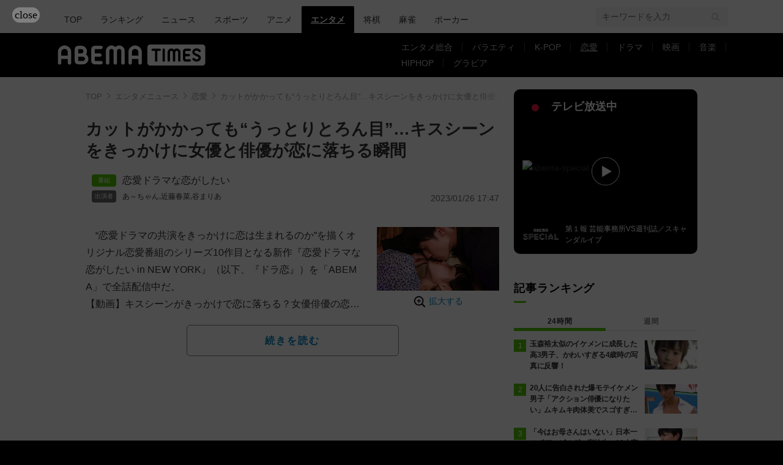

--- FILE ---
content_type: text/html; charset=utf-8
request_url: https://times.abema.tv/articles/-/10065471?utm_campaign=abematimes_rankarticle_10065471&utm_content=10007623&utm_medium=abematimes&utm_source=abematimes
body_size: 13505
content:
<!DOCTYPE html>
<html lang="ja">
<head>
<meta charset="utf-8">
  <meta http-equiv="X-UA-Compatible" content="IE=edge">
  <meta name="viewport" content="width=device-width">
<title>カットがかかっても“うっとりとろん目”…キスシーンをきっかけに女優と俳優が恋に落ちる瞬間 | 恋愛 | ABEMA TIMES | アベマタイムズ</title>
<meta name="description" content="“恋愛ドラマの共演をきっかけに恋は生まれるのか”を描くオリジナル恋愛番組のシリーズ10作目となる新作『恋愛ドラマな恋がしたい in NEW YORK』（以下、『ドラ恋』）を「ABEMA」で全話配信中だ。【動画】キスシーンがきっかけで恋に落ちる？女優俳優の恋…">
<meta property="article:publisher" content="https://www.facebook.com/ABEMATIMES/">
<meta property="fb:app_id" content="2226295124255038">
  <meta name="author" content="ABEMA TIMES編集部">
<meta name="theme-color" content="#">
  <meta name="robots" content="max-image-preview:large">

  <meta property="og:locale" content="ja_JP">
  <meta property="og:site_name" content="ABEMA TIMES">
<meta property="og:url" content="https://times.abema.tv/articles/-/10065471">
<meta property="og:type" content="article">
<meta property="og:title" content="カットがかかっても“うっとりとろん目”…キスシーンをきっかけに女優と俳優が恋に落ちる瞬間 | 恋愛 | ABEMA TIMES | アベマタイムズ">
<meta property="og:image" content="https://times-abema.ismcdn.jp/mwimgs/b/0/1200w/img_b0d8ee8507075300d5eb578769486d3164809.jpg">
<meta property="og:description" content="“恋愛ドラマの共演をきっかけに恋は生まれるのか”を描くオリジナル恋愛番組のシリーズ10作目となる新作『恋愛ドラマな恋がしたい in NEW YORK』（以下、『ドラ恋』）を「ABEMA」で全話配信中だ。【動画】キスシーンがきっかけで恋に落ちる？女優俳優の恋…">
<meta name="twitter:card" content="summary_large_image">
<meta name="twitter:site" content="@ABEMATIMES">
<meta name="twitter:domain" content="times.abema.tv">
<link rel="alternate" type="application/rss+xml" title="RSS | ABEMA TIMES" href="https://times.abema.tv/list/feed/rss">
  <link rel="shortcut icon" type="image/vnd.microsoft.icon" href="https://times-abema.ismcdn.jp/favicon.ico">
<link rel="apple-touch-icon-precomposed" href="https://times-abema.ismcdn.jp/common/images/icons/apple-touch-icon.png">
<link rel="preload" as="image" href="https://times-abema.ismcdn.jp/common/images/abema/logo-categories.png">
<link rel="preload" as="image" href="https://times-abema.ismcdn.jp/mwimgs/b/0/724w/img_b0d8ee8507075300d5eb578769486d3164809.jpg" imagesrcset="https://times-abema.ismcdn.jp/mwimgs/b/0/724w/img_b0d8ee8507075300d5eb578769486d3164809.jpg 1x, https://times-abema.ismcdn.jp/mwimgs/b/0/1448w/img_b0d8ee8507075300d5eb578769486d3164809.jpg 2x" fetchpriority="high">
<link rel="stylesheet" href="https://times-abema.ismcdn.jp/resources/abema/css/pc/pages/leafs.css?rd=202512111332">
  <link rel="manifest" href="/manifest.json?rd=202512111332">
    <link rel="canonical" href="https://times.abema.tv/articles/-/10065471">


<link rel="preconnect" href="https://times-abema.ismcdn.jp" crossorigin>
<link rel="preconnect" href="https://www.google-analytics.com" crossorigin>
<link rel="preconnect" href="https://www.googletagmanager.com" crossorigin>
<link rel="preconnect" href="https://analytics.google.com" crossorigin>
<link rel="preconnect" href="https://storage.googleapis.com" crossorigin>
<link rel="preconnect" href="https://image.p-c2-x.abema-tv.com" crossorigin>
<link rel="preconnect" href="https://abema.tv" crossorigin>
<link rel="preconnect" href="https://code.jquery.com" crossorigin>

<!-- Google Tag Manager -->
<script>

  window.dataLayer = window.dataLayer || [];
  var hash = {"article_id":10065471,"category_id":"エンタメ","sub_category_id":"恋愛","publish_data":"2023/01/26","is_interstitial_article":true,"article_type":"interstitial","paging_number":null};
    if (document.referrer) {
      hash['previous_page'] = document.referrer;
    }
  dataLayer.push(hash);
  dataLayer.push({'event': 'pageview'});
  console.log(dataLayer[0], 'dataLayer');
</script>
<script>(function(w,d,s,l,i){w[l]=w[l]||[];w[l].push({'gtm.start':
new Date().getTime(),event:'gtm.js'});var f=d.getElementsByTagName(s)[0],
j=d.createElement(s),dl=l!='dataLayer'?'&l='+l:'';j.async=true;j.src=
'https://www.googletagmanager.com/gtm.js?id='+i+dl;f.parentNode.insertBefore(j,f);
})(window,document,'script','dataLayer','GTM-TFVZ8N');</script>
<!-- End Google Tag Manager -->


<script type="application/ld+json">
[{"@context":"http://schema.org","@type":"WebSite","name":"ABEMA TIMES","alternateName":"ABEMA TIMES | ABEMA公式ニュースサイト","url":"https://times.abema.tv","sameAs":["https://www.facebook.com/ABEMATIMES/","https://x.com/ABEMATIMES"],"potentialAction":{"@type":"SearchAction","target":"https://times.abema.tv/list/search?fulltext={fulltext}","query-input":"required name=fulltext"}},{"@context":"http://schema.org","@type":"SiteNavigationElement","url":["/"]},{"@context":"http://schema.org","@type":"BreadcrumbList","itemListElement":[{"@type":"ListItem","position":1,"item":{"@id":"https://times.abema.tv","name":"ABEMA TIMES"}},{"@type":"ListItem","position":2,"item":{"@id":"https://times.abema.tv/entame","name":"エンタメニュース"}},{"@type":"ListItem","position":3,"item":{"@id":"https://times.abema.tv/reality","name":"恋愛"}},{"@type":"ListItem","position":4,"item":{"@id":"https://times.abema.tv/articles/-/10065471","name":"カットがかかっても“うっとりとろん目”…キスシーンをきっかけに女優と俳優が恋に落ちる瞬間"}}]},{"@context":"http://schema.org","@type":"NewsArticle","mainEntityOfPage":{"@type":"WebPage","@id":"https://times.abema.tv/articles/-/10065471"},"headline":"カットがかかっても“うっとりとろん目”…キスシーンをきっかけに女優と俳優が恋に落ちる瞬間","image":{"@type":"ImageObject","url":"https://times-abema.ismcdn.jp/mwimgs/b/0/1200w/img_b0d8ee8507075300d5eb578769486d3164809.jpg","width":"1200","height":"627"},"datePublished":"2023-01-26T17:47:00+09:00","dateModified":"2023-01-26T17:47:00+09:00","author":{"@type":"Organization","name":"ABEMA TIMES編集部"},"description":"“恋愛ドラマの共演をきっかけに恋は生まれるのか”を描くオリジナル恋愛番組のシリーズ10作目となる新作『恋愛ドラマな恋がしたい in NEW YORK』（以下、『ドラ恋』）を「ABEMA」で全話配信中だ。【動画】キスシーンがきっかけで恋に落ちる？女優俳優の恋…","publisher":{"@type":"Organization","name":"ABEMA TIMES","logo":{"@type":"ImageObject","url":"https://times.abema.tv/common/images/abema/bn_400x60.png"}}}]
</script>

    <script type="text/javascript">
      window._taboola = window._taboola || [];
      _taboola.push({article:'auto'});
      !function (e, f, u, i) {
        if (!document.getElementById(i)){
          e.async = 1;
          e.src = u;
          e.id = i;
          f.parentNode.insertBefore(e, f);
        }
      }(document.createElement('script'),
      document.getElementsByTagName('script')[0],
      '//cdn.taboola.com/libtrc/abematimes-network/loader.js',
      'tb_loader_script');
      if(window.performance && typeof window.performance.mark == 'function')
        {window.performance.mark('tbl_ic');}
    </script>


<script type="text/javascript">
  window.googletag = window.googletag || {};
  window.googletag.cmd = window.googletag.cmd || [];
  console.log('gpt.js読み込み')
</script>
<script async src="https://securepubads.g.doubleclick.net/tag/js/gpt.js" crossorigin="anonymous"></script>


<script type="text/javascript">
  window.pbjs = window.pbjs || {};
  window.pbjs.que = window.pbjs.que || [];
</script>
<script async='async' src="https://flux-cdn.com/client/1000354/times-abema_01654.min.js"></script>
<script type="text/javascript">
  window.fluxtag = {
    readyBids: {
      prebid: false,
      amazon: false,
      google: false
    },
    failSafeTimeout: 3e3,
    isFn: function isFn(object) {
      var _t = 'Function';
      var toString = Object.prototype.toString;
      return toString.call(object) === '[object ' + _t + ']';
    },
    launchAdServer: function() {
      if (!fluxtag.readyBids.prebid || !fluxtag.readyBids.amazon) {
        return;
      }
      fluxtag.requestAdServer();
    },
    requestAdServer: function() {
      if (!fluxtag.readyBids.google) {
        fluxtag.readyBids.google = true;
        googletag.cmd.push(function () {
          if (!!(pbjs.setTargetingForGPTAsync) && fluxtag.isFn(pbjs.setTargetingForGPTAsync)) {
            pbjs.que.push(function () {
              pbjs.setTargetingForGPTAsync();
            });
          }
          googletag.pubads().refresh();
        });
      }
    }
  };
</script>
<script type="text/javascript">
  setTimeout(function() {
    fluxtag.requestAdServer();
  }, fluxtag.failSafeTimeout);
</script>
<script type='text/javascript'>
  ! function (a9, a, p, s, t, A, g) {
    if (a[a9]) return;

    function q(c, r) {
      a[a9]._Q.push([c, r])
    }
    a[a9] = {
      init: function () {
        q("i", arguments)
      },
      fetchBids: function () {
        q("f", arguments)
      },
      setDisplayBids: function () {},
      targetingKeys: function () {
        return []
      },
      _Q: []
    };
    A = p.createElement(s);
    A.async = !0;
    A.src = t;
    g = p.getElementsByTagName(s)[0];
    g.parentNode.insertBefore(A, g)
  }("apstag", window, document, "script", "//c.amazon-adsystem.com/aax2/apstag.js");
  apstag.init({
    pubID: '5232',
    adServer: 'googletag',
    bidTimeout: 1e3
  });
  apstag.fetchBids({
    slots: [{
  slotID: "div-gpt-ad-1698676584485-0",
  slotName: "/22954913985/all_all_pc_rightcolumn1",
  sizes: [300,250]
}
,{
  slotID: "div-gpt-ad-1698676604498-0",
  slotName: "/22954913985/all_all_pc_rightcolumn2",
  sizes: [300,600]
}
,{
  slotID: "div-gpt-ad-1693799467200-0",
  slotName: "/22954913985/article_all_pc_chukan_1",
  sizes: [[336,280],[300,250]]
}
,{
  slotID: "div-gpt-ad-1693799616902-0",
  slotName: "/22954913985/article_all_pc_chukan_2",
  sizes: [[336,280],[300,250]]
}
]
  }, function (bids) {
    googletag.cmd.push(function () {
      apstag.setDisplayBids();

      fluxtag.readyBids.amazon = true;
      fluxtag.launchAdServer();
    });
  });
</script>

<script>
  googletag.cmd.push(function() {
    googletag.pubads().setTargeting('genre', 'entame');
    
    googletag.defineSlot('/22954913985/article_all_pc_gateleft', [200, 701], 'div-gpt-ad-1702011303152-0').setCollapseEmptyDiv(true, true).addService(googletag.pubads());
googletag.defineSlot('/22954913985/article_all_pc_gatetop', [1040, 250], 'div-gpt-ad-1698672125497-0').setCollapseEmptyDiv(true).addService(googletag.pubads());
googletag.defineSlot('/22954913985/article_all_pc_gateright', [200, 700], 'div-gpt-ad-1702011093675-0').setCollapseEmptyDiv(true, true).addService(googletag.pubads());
googletag.defineSlot('/22954913985/all_all_pc_rightcolumn1', [300, 250], 'div-gpt-ad-1698676584485-0').addService(googletag.pubads());
googletag.defineSlot('/22954913985/all_all_pc_rightcolumn2', [300, 600], 'div-gpt-ad-1698676604498-0').addService(googletag.pubads());
var anchorSlot;
anchorSlot = googletag.defineOutOfPageSlot('/22954913985/article_all_pc_anker', googletag.enums.OutOfPageFormat.BOTTOM_ANCHOR);

if (anchorSlot) {
  anchorSlot.addService(googletag.pubads());

  window.googletag.pubads().addEventListener('slotRenderEnded', function (event) {
    if(event.isEmpty){
      console.log('gtag isEmpty');
      console.log(event.slot.getSlotElementId());
      return false;
    }
    if(event.slot.getSlotElementId().indexOf('article_all_pc_anker') > -1){
      if(event.size.length){
        var h = event.size[1];
        window.addEventListener('load', function(){
          console.log('gtag listener in load listener');
          $('.js-to-top').css('bottom', h + 47 + 'px');
        });
      }
    }
  });
}
var interstitialSlot;
interstitialSlot = googletag.defineOutOfPageSlot('/22954913985/article_all_pc_interstitial',googletag.enums.OutOfPageFormat.INTERSTITIAL);

if (interstitialSlot) {
  interstitialSlot.addService(googletag.pubads());
}
googletag.defineSlot('/22954913985/article_all_pc_kijiue', [728, 90], 'div-gpt-ad-1692929856131-0').addService(googletag.pubads());
googletag.defineSlot('/22954913985/article_all_pc_chukan_1', [[336, 280], [300, 250]], 'div-gpt-ad-1693799467200-0').addService(googletag.pubads());
googletag.defineSlot('/22954913985/article_all_pc_chukan_2', [[336, 280], [300, 250]], 'div-gpt-ad-1693799616902-0').addService(googletag.pubads());


    function randomInt(min, max) {
      return Math.floor( Math.random() * (max + 1 - min) ) + min;
    }

      googletag.pubads().setTargeting("fluct_ad_group", String(randomInt(1, 10)));

    googletag.pubads().disableInitialLoad();
    googletag.pubads().enableSingleRequest();

    googletag.enableServices();

    if (!!(window.pbFlux) && !!(window.pbFlux.prebidBidder) && fluxtag.isFn(window.pbFlux.prebidBidder)) {
      pbjs.que.push(function () {
        window.pbFlux.prebidBidder();
      });
    } else {
      fluxtag.readyBids.prebid = true;
      fluxtag.launchAdServer();
    }
  });



  (function() {
    var pa = document.createElement('script'); pa.type = 'text/javascript'; pa.charset = "utf-8"; pa.async = true;
    pa.src = window.location.protocol + "//api.popin.cc/searchbox/abematimes.js";
    var s = document.getElementsByTagName('script')[0]; s.parentNode.insertBefore(pa, s);
  })();
</script>

<script async src="https://yads.c.yimg.jp/js/yads-async.js"></script>
  <script async src="https://pagead2.googlesyndication.com/pagead/js/adsbygoogle.js?client=ca-pub-6845393640653469" crossorigin="anonymous"></script>


<script>
window.pushMST_config={"vapidPK":"BIZgYrmxqBfolcrCDu0L4R5IkCzwyZaCqvz9EmY2mrLijpPduFfUTiFTqoGquDzcBfiJrAo1mkSQ5jgxhbw1qfU","enableOverlay":true,"swPath":"/sw.js","i18n":{}};
  var pushmasterTag = document.createElement('script');
  pushmasterTag.src = "https://cdn.pushmaster-cdn.xyz/scripts/publishers/685522a816a8578b6e2d6de5/SDK.js";
  pushmasterTag.setAttribute('defer','');

  var firstScriptTag = document.getElementsByTagName('script')[0];
  firstScriptTag.parentNode.insertBefore(pushmasterTag, firstScriptTag);
</script>

<script type="module" src="https://cdn01.stright.bizris.com/js/1.0/cookie_consent_setting.js?banner_type=banner" charset="UTF-8" data-site-id="SIT-d3c1466c-ed71-46c6-86aa-70095421e33d"></script>
</head>
<body>

<div class="page leafs">
  <header class="g-header">
    <div class="g-header-wrapper">
      <nav class="g-nav">
        <ul class="g-nav-list">
          <li class="g-nav-list__list"><a class="g-nav-list__link" href="/">TOP</a></li>
          <li class="g-nav-list__list"><a class="g-nav-list__link" href="/ranking/realtime">ランキング</a></li>
            <li class="g-nav-list__list"><a class="g-nav-list__link" href="/news">ニュース</a></li>
            <li class="g-nav-list__list"><a class="g-nav-list__link" href="/sports">スポーツ</a></li>
            <li class="g-nav-list__list"><a class="g-nav-list__link" href="/anime">アニメ</a></li>
            <li class="g-nav-list__list"><a class="g-nav-list__link is-current" href="/entame">エンタメ</a></li>
            <li class="g-nav-list__list"><a class="g-nav-list__link" href="/shogi">将棋</a></li>
            <li class="g-nav-list__list"><a class="g-nav-list__link" href="/mahjong">麻雀</a></li>
            <li class="g-nav-list__list"><a class="g-nav-list__link" href="/poker">ポーカー</a></li>
        </ul>
      </nav>
        <div class="c-tools">
            
          <div class="c-keyword-search">
            <label for="keyword_search" class="c-keyword-search__label">
              <input id="keyword_search" type="input" placeholder="キーワードを入力" class="c-keyword-search__input js-search-text">
            </label>
          </div>
        </div>
    </div>
  <div class="g-subnav-div">
    <div class="g-header-wrapper">
      <div class="g-header-logo">
          <a class="g-header-logo__link" href="/"><img class="g-header-logo__img" src="https://times-abema.ismcdn.jp/common/images/abema/logo-categories.png" width="250" height="45" alt="ニュース【ABEMA TIMES | アベマタイムズ】"></a>
      </div>
        <nav class="g-subnav">
          <ul class="g-subnav-list">
              <li class="g-subnav-list__list">
                <a class="g-subnav-list__link" href="/entamenews">エンタメ総合</a>
              </li>
              <li class="g-subnav-list__list">
                <a class="g-subnav-list__link" href="/variety">バラエティ</a>
              </li>
              <li class="g-subnav-list__list">
                <a class="g-subnav-list__link" href="/kpop">K-POP</a>
              </li>
              <li class="g-subnav-list__list">
                <a class="g-subnav-list__link is-current" href="/reality">恋愛</a>
              </li>
              <li class="g-subnav-list__list">
                <a class="g-subnav-list__link" href="/drama">ドラマ</a>
              </li>
              <li class="g-subnav-list__list">
                <a class="g-subnav-list__link" href="/movie">映画</a>
              </li>
              <li class="g-subnav-list__list">
                <a class="g-subnav-list__link" href="/music">音楽</a>
              </li>
              <li class="g-subnav-list__list">
                <a class="g-subnav-list__link" href="/hiphop">HIPHOP</a>
              </li>
              <li class="g-subnav-list__list">
                <a class="g-subnav-list__link" href="/gravure">グラビア</a>
              </li>
          </ul>
        </nav>
    </div>
  </div>
</header>
  <div class="l-wrapper --ad-gate">
      <!-- /22954913985/article_all_pc_gateleft -->
<div id='div-gpt-ad-1702011303152-0' class="l-ad-gete-side">
  <script>
    googletag.cmd.push(function() { googletag.display('div-gpt-ad-1702011303152-0'); });
  </script>
</div>
    <div class="l-contents">
        <div class="l-ad-gate-top">
  <!-- /22954913985/article_all_pc_gatetop -->
  <div id='div-gpt-ad-1698672125497-0' style='min-width: 1040px; min-height: 250px;'>
    <script>
      googletag.cmd.push(function() { googletag.display('div-gpt-ad-1698672125497-0'); });
    </script>
  </div>
</div>
      <div class="l-main-side-wrapper">
        <main class="l-main">
          <div class="l-component-wrapper mgb-pc--25">
  <nav class="c-breadcrumb">
    <ol class="c-breadcrumb__list">
      <li class="c-breadcrumb__item"><a href="/" class="c-breadcrumb__link">TOP</a></li>
      <li class="c-breadcrumb__item"><a href="/entame" class="c-breadcrumb__link">エンタメニュース</a></li>
      <li class="c-breadcrumb__item"><a href="/reality" class="c-breadcrumb__link">恋愛</a></li>
      <li class="c-breadcrumb__item"><a href="https://times.abema.tv/articles/-/10065471" class="c-breadcrumb__link">カットがかかっても“うっとりとろん目”…キスシーンをきっかけに女優と俳優が恋に落ちる瞬間</a></li>
    </ol>
  </nav>
</div>
          
          <article>
            <div class="article-header">
    <h1 class="article-header__title"><a href="/articles/-/10065471?page=1" class="article-header__title-link">カットがかかっても“うっとりとろん目”…キスシーンをきっかけに女優と俳優が恋に落ちる瞬間</a></h1>
  <div class="l-flex l-items-end">
    <div class="article-header-tags l-flex-1"><div class="article-header-tags__tag --program l-space-x-2"><a href="/feature/program/renaidramanakoi" class="article-header-tags__tag-link">恋愛ドラマな恋がしたい</a></div><div class="article-header-tags__tag --person l-space-x-2 l-mt-1"><a href="/tags/%E3%81%82%EF%BD%9E%E3%81%A1%E3%82%83%E3%82%93" class="article-header-tags__tag-link">あ～ちゃん</a>,<a href="/tags/%E8%BF%91%E8%97%A4%E6%98%A5%E8%8F%9C" class="article-header-tags__tag-link">近藤春菜</a>,<a href="/tags/%E8%B0%B7%E3%81%BE%E3%82%8A%E3%81%82" class="article-header-tags__tag-link">谷まりあ</a></div></div>
    <time datetime="2023-01-26T17:47:00+09:00" class="article-header__date l-flex-initial">2023/01/26 17:47</time>
  </div>
</div>

            <div class="article-body js-article-body">
  <div class="m-teaser-main">
<div class="c-teaser-thumnail">
  <a href="/articles/-/10065471?page=1" class="c-teaser-thumnail__img"><img alt="カットがかかっても“うっとりとろん目”…キスシーンをきっかけに女優と俳優が恋に落ちる瞬間" class="figure__img" height="378" src="https://times-abema.ismcdn.jp/mwimgs/b/0/724w/img_b0d8ee8507075300d5eb578769486d3164809.jpg" width="724" srcset="https://times-abema.ismcdn.jp/mwimgs/b/0/724w/img_b0d8ee8507075300d5eb578769486d3164809.jpg 1x, https://times-abema.ismcdn.jp/mwimgs/b/0/1448w/img_b0d8ee8507075300d5eb578769486d3164809.jpg 2x"></a>
  <a href="/articles/-/10065471?page=1" class="c-teaser-thumnail__expand">拡大する</a>
</div>
<a href="/articles/-/10065471?page=1" class="c-teaser-lead"><p>　“恋愛ドラマの共演をきっかけに恋は生まれるのか”を描くオリジナル恋愛番組のシリーズ10作目となる新作『恋愛ドラマな恋がしたい in NEW YORK』（以下、『ドラ恋』）を「ABEMA」で全話配信中だ。<br>【動画】キスシーンがきっかけで恋に落ちる？女優俳優の恋模様<br> 　同番組は、期待の俳優たちが毎回キスシーンのある恋愛ドラマの撮影をしながら、本当の恋をしていく様子を追いかける恋愛番組。番組内の恋愛ドラマで主役を演じられるのは、オーディションで選ばれた男女1組だけ。役を勝ち取る為ために相手役と稽古を重ねながら、台本に用意されている様々なキスシーンを演じていく。</p></a>
  
</div>
<div class="c-button">
  <a href="/articles/-/10065471?page=1" class="c-button__link --teaser js-teaser-button">続きを読む</a>
</div>


</div>
            

              <div class="u-lg-flex u-lg-justify-between mgt-pc--40">
                  <!-- /22954913985/article_all_pc_chukan_1 -->
                  <div id='div-gpt-ad-1693799467200-0' style='min-width: 300px; min-height: 250px;'>
                    <script>
                      googletag.cmd.push(function() { googletag.display('div-gpt-ad-1693799467200-0'); });
                    </script>
                  </div>
                  <!-- /22954913985/article_all_pc_chukan_2 -->
                  <div id='div-gpt-ad-1693799616902-0' style='min-width: 300px; min-height: 250px;'>
                    <script>
                      googletag.cmd.push(function() { googletag.display('div-gpt-ad-1693799616902-0'); });
                    </script>
                  </div>
              </div>


              <div id="taboola-below-article-thumbnails-preview"></div>
<script type="text/javascript">
  window._taboola = window._taboola || [];
  _taboola.push({
    mode: 'alternating-thumbnails-a',
    container: 'taboola-below-article-thumbnails-preview',
    placement: 'Below Article Thumbnails Preview',
    target_type: 'mix'
  });
</script>

          </article>
          


        </main>
        <aside class="l-side">
            <div class="l-component-wrapper">
  <a href="https://abema.go.link/now-on-air/abema-special?utm_campaign=abematimes_20230126_free_10065471_sp_pc_onair_entame&utm_medium=web&utm_source=abematimes&adj_t=1o8o1k5q&adj_campaign=202301&adj_adgroup=26&adj_creative=abematimes_20230126_free_10065471_sp_pc_onair_entame&adj_tracker_limit=25000&adj_redirect=https%3A%2F%2Fabema.tv%2Fnow-on-air%2Fabema-special%3Futm_campaign%3Dabematimes_20230126_free_10065471_sp_pc_onair_entame%26utm_medium%3Dweb%26utm_source%3Dabematimes" target="_blank" class="c-side-on-air js-side-on-air-link">
    <div class="l-flex l-lg-items-center l-lg-mb-1">
      <div class="nowOnAirBadge"><div class="nowOnAirBadge__inner"></div></div>
      <div class="c-article-title l-flex-100"><div class="c-side-on-air__title">テレビ放送中<div class="c-side-on-air__title-time"><span class="js-onair-start"></span><span class="js-onair-end"></span></div></div></div>
    </div>
    <div class="c-side-on-air__block">
      <div class="c-side-on-air__program c-icon-onair">
        <figure class="c-side-on-air__program__img"><img src="https://times-abema.ismcdn.jp/common/images/abema/no_image.jpg" alt="abema-special" class="js-onair-poster" width="424" height="238"></figure><i class="c-side-on-air__program__icon"><img src="https://times-abema.ismcdn.jp/common/images/abema/play.png" width="46" height="46" alt=""></i></div>
        <div class="l-flex l-items-center">
          <div class="c-side-on-air__logo"><img alt="abema-special" src="https://image.p-c2-x.abema-tv.com/image/channels/abema-special/logo.png?width=200" width="200" height="75" class="c-side-on-air__logo-img js-onair-logo"></div>
          <div class="c-side-on-air__lead js-onair-lead"></div>
        </div>
    </div>
  </a>
</div>


  <div class="l-component-wrapper">
  <div class="c-keyword-search">
    <label for="keyword_search" class="c-keyword-search__label">
      <input id="keyword_search" type="input" placeholder="キーワードを入力" class="c-keyword-search__input js-search-text">
    </label>
  </div>
</div>

    <div class="l-component-wrapper l-main-row">
    <section class="c-ranking c-ranking-date c-ranking-daily js-tab-group">
      <div class="c-article-title -underline -dark">記事ランキング</div>
      <div class="c-ranking-tab">
        <div class="c-ranking-tab-item -dark is-active js-tab-item">24時間</div>
        <div class="c-ranking-tab-item -dark js-tab-item">週間</div>
      </div>
      <ul class="c-ranking__list --tab is-show js-tab-block">
          <li class="c-ranking__item">
            <a href="/articles/-/10213526" class="c-ranking__link" data-previous_link="article_ranking_24h_エンタメ_恋愛">
              <div class="c-ranking__block">
                <div class="c-ranking__box">
                  <p class="c-ranking__subject -truncate3"><span>玉森裕太似のイケメンに成長した高3男子、かわいすぎる4歳時の写真に反響！</span></p>
                </div>
              </div>
              <div class="c-ranking__block">
                <figure class="c-ranking__img"><img src="[data-uri]" data-src="https://times-abema.ismcdn.jp/mwimgs/3/6/120w/img_36cff255ca4a65da713a66190bfad9c1100096.jpg" data-srcset="https://times-abema.ismcdn.jp/mwimgs/3/6/120w/img_36cff255ca4a65da713a66190bfad9c1100096.jpg 1x,https://times-abema.ismcdn.jp/mwimgs/3/6/240w/img_36cff255ca4a65da713a66190bfad9c1100096.jpg 2x" width="120" height="81" class="c-list-category__img__file lazy" alt="玉森裕太似のイケメンに成長した高3男子、かわいすぎる4歳時の写真に反響！" style=""></figure>
              </div>
            </a>
          </li>
          <li class="c-ranking__item">
            <a href="/articles/-/10212347" class="c-ranking__link" data-previous_link="article_ranking_24h_エンタメ_恋愛">
              <div class="c-ranking__block">
                <div class="c-ranking__box">
                  <p class="c-ranking__subject -truncate3"><span>20人に告白された爆モテイケメン男子「アクション俳優になりたい」ムキムキ肉体美でスゴすぎるアクション披露</span></p>
                </div>
              </div>
              <div class="c-ranking__block">
                <figure class="c-ranking__img"><img src="[data-uri]" data-src="https://times-abema.ismcdn.jp/mwimgs/0/d/120w/img_0dfbd4c99a080ae05af2af4d7167753a44052.jpg" data-srcset="https://times-abema.ismcdn.jp/mwimgs/0/d/120w/img_0dfbd4c99a080ae05af2af4d7167753a44052.jpg 1x,https://times-abema.ismcdn.jp/mwimgs/0/d/240w/img_0dfbd4c99a080ae05af2af4d7167753a44052.jpg 2x" width="120" height="88" class="c-list-category__img__file lazy" alt="20人に告白された爆モテイケメン男子「アクション俳優になりたい」ムキムキ肉体美でスゴすぎるアクション披露" style=""></figure>
              </div>
            </a>
          </li>
          <li class="c-ranking__item">
            <a href="/articles/-/10210874" class="c-ranking__link" data-previous_link="article_ranking_24h_エンタメ_恋愛">
              <div class="c-ranking__block">
                <div class="c-ranking__box">
                  <p class="c-ranking__subject -truncate3"><span>「今はお母さんはいない」日本一のボディビルダー高校生、10人家族も3年前に両親が離婚「父が男でひとつで育ててくれた」</span></p>
                </div>
              </div>
              <div class="c-ranking__block">
                <figure class="c-ranking__img"><img src="[data-uri]" data-src="https://times-abema.ismcdn.jp/mwimgs/8/c/120w/img_8ccd1dc51965b706d0622d2f1e625b9954833.jpg" data-srcset="https://times-abema.ismcdn.jp/mwimgs/8/c/120w/img_8ccd1dc51965b706d0622d2f1e625b9954833.jpg 1x,https://times-abema.ismcdn.jp/mwimgs/8/c/240w/img_8ccd1dc51965b706d0622d2f1e625b9954833.jpg 2x" width="120" height="97" class="c-list-category__img__file lazy" alt="「今はお母さんはいない」日本一のボディビルダー高校生、10人家族も3年前に両親が離婚「父が男でひとつで育ててくれた」" style=""></figure>
              </div>
            </a>
          </li>
          <li class="c-ranking__item">
            <a href="/articles/-/10213236" class="c-ranking__link" data-previous_link="article_ranking_24h_エンタメ_恋愛">
              <div class="c-ranking__block">
                <div class="c-ranking__box">
                  <p class="c-ranking__subject -truncate3"><span>「最高のデートすぎる」「何度も見たい！」一途な想いが実り…初めて手を繋いだ幻想的な夜デートに感動の声続々！大友花恋「幸せってああいう表情」『今日好き』チェンマイ編第4話</span></p>
                </div>
              </div>
              <div class="c-ranking__block">
                <figure class="c-ranking__img"><img src="[data-uri]" data-src="https://times-abema.ismcdn.jp/mwimgs/5/a/120w/img_5a831dc0a74df4be1adf1f968c4d840e76439.jpg" data-srcset="https://times-abema.ismcdn.jp/mwimgs/5/a/120w/img_5a831dc0a74df4be1adf1f968c4d840e76439.jpg 1x,https://times-abema.ismcdn.jp/mwimgs/5/a/240w/img_5a831dc0a74df4be1adf1f968c4d840e76439.jpg 2x" width="120" height="80" class="c-list-category__img__file lazy" alt="「最高のデートすぎる」「何度も見たい！」一途な想いが実り…初めて手を繋いだ幻想的な夜デートに感動の声続々！大友花恋「幸せってああいう表情」『今日好き』チェンマイ編第4話" style=""></figure>
              </div>
            </a>
          </li>
          <li class="c-ranking__item">
            <a href="/articles/-/10213234" class="c-ranking__link" data-previous_link="article_ranking_24h_エンタメ_恋愛">
              <div class="c-ranking__block">
                <div class="c-ranking__box">
                  <p class="c-ranking__subject -truncate3"><span>告白された人数11人の高1モテ女子「振り向いてもらえるように…」本命男子と2ショットで急接近『今日好き』チェンマイ編第4話</span></p>
                </div>
              </div>
              <div class="c-ranking__block">
                <figure class="c-ranking__img"><img src="[data-uri]" data-src="https://times-abema.ismcdn.jp/mwimgs/e/9/120w/img_e99484ffcca749b1a89955fcf378211a69597.jpg" data-srcset="https://times-abema.ismcdn.jp/mwimgs/e/9/120w/img_e99484ffcca749b1a89955fcf378211a69597.jpg 1x,https://times-abema.ismcdn.jp/mwimgs/e/9/240w/img_e99484ffcca749b1a89955fcf378211a69597.jpg 2x" width="120" height="85" class="c-list-category__img__file lazy" alt="告白された人数11人の高1モテ女子「振り向いてもらえるように…」本命男子と2ショットで急接近『今日好き』チェンマイ編第4話" style=""></figure>
              </div>
            </a>
          </li>
        <li>
          <div class="c-button"><a href="/reality/ranking/daily" class="c-button__link">もっと見る</a></div>
        </li>
      </ul>
      <ul class="c-ranking__list --tab js-tab-block">
          <li class="c-ranking__item">
            <a href="/articles/-/10211309" class="c-ranking__link" data-previous_link="article_ranking_weekly_エンタメ_恋愛">
              <div class="c-ranking__block">
                <div class="c-ranking__box">
                  <p class="c-ranking__subject -truncate3"><span>生田斗真似の年上男性に本気の恋…元アイドル「さよならしたい」「もう好きじゃない」今の彼氏に残酷すぎる別れ</span></p>
                </div>
              </div>
              <div class="c-ranking__block">
                <figure class="c-ranking__img"><img src="[data-uri]" data-src="https://times-abema.ismcdn.jp/mwimgs/b/1/120w/img_b16a463bbbf0349c6ad6f047833fbba966459.jpg" data-srcset="https://times-abema.ismcdn.jp/mwimgs/b/1/120w/img_b16a463bbbf0349c6ad6f047833fbba966459.jpg 1x,https://times-abema.ismcdn.jp/mwimgs/b/1/240w/img_b16a463bbbf0349c6ad6f047833fbba966459.jpg 2x" width="120" height="88" class="c-list-category__img__file lazy" alt="生田斗真似の年上男性に本気の恋…元アイドル「さよならしたい」「もう好きじゃない」今の彼氏に残酷すぎる別れ" style=""></figure>
              </div>
            </a>
          </li>
          <li class="c-ranking__item">
            <a href="/articles/-/10210038" class="c-ranking__link" data-previous_link="article_ranking_weekly_エンタメ_恋愛">
              <div class="c-ranking__block">
                <div class="c-ranking__box">
                  <p class="c-ranking__subject -truncate3"><span>出会う男性全員が好きになる！BAR経営の27歳美女に29歳俳優がガチ惚れ「一目惚れした自分がいた」</span></p>
                </div>
              </div>
              <div class="c-ranking__block">
                <figure class="c-ranking__img"><img src="[data-uri]" data-src="https://times-abema.ismcdn.jp/mwimgs/c/9/120w/img_c99fba973532b8ad03d1a2b99814584138387.jpg" data-srcset="https://times-abema.ismcdn.jp/mwimgs/c/9/120w/img_c99fba973532b8ad03d1a2b99814584138387.jpg 1x,https://times-abema.ismcdn.jp/mwimgs/c/9/240w/img_c99fba973532b8ad03d1a2b99814584138387.jpg 2x" width="120" height="95" class="c-list-category__img__file lazy" alt="出会う男性全員が好きになる！BAR経営の27歳美女に29歳俳優がガチ惚れ「一目惚れした自分がいた」" style=""></figure>
              </div>
            </a>
          </li>
          <li class="c-ranking__item">
            <a href="/articles/-/10211920" class="c-ranking__link" data-previous_link="article_ranking_weekly_エンタメ_恋愛">
              <div class="c-ranking__block">
                <div class="c-ranking__box">
                  <p class="c-ranking__subject -truncate3"><span>かわいすぎる高2女子に一途な恋をした高2男子、その結末に騒然「絶対フラれると…」『今日好き』チェンマイ編第3話</span></p>
                </div>
              </div>
              <div class="c-ranking__block">
                <figure class="c-ranking__img"><img src="[data-uri]" data-src="https://times-abema.ismcdn.jp/mwimgs/2/e/120w/img_2e35a104b5ec9770255356ab75beb101158677.jpg" data-srcset="https://times-abema.ismcdn.jp/mwimgs/2/e/120w/img_2e35a104b5ec9770255356ab75beb101158677.jpg 1x,https://times-abema.ismcdn.jp/mwimgs/2/e/240w/img_2e35a104b5ec9770255356ab75beb101158677.jpg 2x" width="120" height="67" class="c-list-category__img__file lazy" alt="かわいすぎる高2女子に一途な恋をした高2男子、その結末に騒然「絶対フラれると…」『今日好き』チェンマイ編第3話" style=""></figure>
              </div>
            </a>
          </li>
          <li class="c-ranking__item">
            <a href="/articles/-/10213234" class="c-ranking__link" data-previous_link="article_ranking_weekly_エンタメ_恋愛">
              <div class="c-ranking__block">
                <div class="c-ranking__box">
                  <p class="c-ranking__subject -truncate3"><span>告白された人数11人の高1モテ女子「振り向いてもらえるように…」本命男子と2ショットで急接近『今日好き』チェンマイ編第4話</span></p>
                </div>
              </div>
              <div class="c-ranking__block">
                <figure class="c-ranking__img"><img src="[data-uri]" data-src="https://times-abema.ismcdn.jp/mwimgs/e/9/120w/img_e99484ffcca749b1a89955fcf378211a69597.jpg" data-srcset="https://times-abema.ismcdn.jp/mwimgs/e/9/120w/img_e99484ffcca749b1a89955fcf378211a69597.jpg 1x,https://times-abema.ismcdn.jp/mwimgs/e/9/240w/img_e99484ffcca749b1a89955fcf378211a69597.jpg 2x" width="120" height="85" class="c-list-category__img__file lazy" alt="告白された人数11人の高1モテ女子「振り向いてもらえるように…」本命男子と2ショットで急接近『今日好き』チェンマイ編第4話" style=""></figure>
              </div>
            </a>
          </li>
          <li class="c-ranking__item">
            <a href="/articles/-/10213231" class="c-ranking__link" data-previous_link="article_ranking_weekly_エンタメ_恋愛">
              <div class="c-ranking__block">
                <div class="c-ranking__box">
                  <p class="c-ranking__subject -truncate3"><span>可愛すぎる高1女子をめぐり男子2人がバチバチ！目の前で「俺は好きだけど」三角関係が過熱するもまさかの結末に『今日好き』チェンマイ編第4話</span></p>
                </div>
              </div>
              <div class="c-ranking__block">
                <figure class="c-ranking__img"><img src="[data-uri]" data-src="https://times-abema.ismcdn.jp/mwimgs/5/7/120w/img_576d7f19d4b8974b743606e541a2c1613001446.jpg" data-srcset="https://times-abema.ismcdn.jp/mwimgs/5/7/120w/img_576d7f19d4b8974b743606e541a2c1613001446.jpg 1x,https://times-abema.ismcdn.jp/mwimgs/5/7/240w/img_576d7f19d4b8974b743606e541a2c1613001446.jpg 2x" width="120" height="82" class="c-list-category__img__file lazy" alt="可愛すぎる高1女子をめぐり男子2人がバチバチ！目の前で「俺は好きだけど」三角関係が過熱するもまさかの結末に『今日好き』チェンマイ編第4話" style=""></figure>
              </div>
            </a>
          </li>
        <li>
          <div class="c-button"><a href="/reality/ranking/weekly" class="c-button__link">もっと見る</a></div>
        </li>
      </ul>
    </section>
  </div>


    <div class="u-lg-overflow-hidden" style='min-height: 250px;'>
  <!-- /22954913985/all_all_pc_rightcolumn1 -->
  <div id='div-gpt-ad-1698676584485-0' class="ad-side-ajuster" style='min-width: 300px; min-height: 250px;'></div>
</div>
  
    <div class="l-component-wrapper l-main-row">
    <section class="g-side-program-ranking g-side-program-ranking-news">
      <div class="g-side-program-ranking__title">番組ランキング</div>
      <ul class="g-side-program-ranking-counter">
      <li class="g-side-program-ranking-item">
  <a href="https://abema.go.link/video/episode/90-1833_s1_p111?utm_medium=web&utm_source=abematimes&utm_campaign=abematimes_20230126_free_sp_pc_ranking_other_no1&adj_t=1o8o1k5q&adj_campaign=202301&adj_adgroup=26&adj_creative=abematimes_20230126_free_sp_pc_ranking_other_no1&adj_tracker_limit=25000&adj_redirect=https%3A%2F%2Fabema.tv%2Fvideo%2Fepisode%2F90-1833_s1_p111%3Futm_medium%3Dweb%26utm_source%3Dabematimes%26utm_campaign%3Dabematimes_20230126_free_sp_pc_ranking_other_no1" class="g-side-program-ranking-item__link">
    <figure class="g-side-program-ranking-item__img"><div style="padding-top:66.4%;position:relative;"><img src="[data-uri]" data-src="https://times-abema.ismcdn.jp/mwimgs/6/a/250w/img_6a21a8f4939ab871a5f6963982abb113618413.jpg" data-srcset="https://times-abema.ismcdn.jp/mwimgs/6/a/250w/img_6a21a8f4939ab871a5f6963982abb113618413.jpg 1x,https://times-abema.ismcdn.jp/mwimgs/6/a/500w/img_6a21a8f4939ab871a5f6963982abb113618413.jpg 2x" width="250" height="166" class="g-side-program-ranking-item__img u-fit lazy" alt="#11：ホスト山本裕典が涙＆恋をしないキャバ嬢に騙されるな - 愛のハイエナ - シーズン1 (バラエティ) | 無料動画・見逃し配信を見るなら | ABEMA" style=""></div></figure>
    <div class="">
      <div class="g-side-program-ranking-item__episode"><span>加護亜依、芸能人との“体の関係”を赤裸々告白</span></div>
      <div class="g-side-program-ranking-item__series"><span>愛のハイエナ</span></div>
    </div>
  </a>
</li>
<li class="g-side-program-ranking-item">
  <a href="https://abema.go.link/video/episode/89-116_s35_p368?utm_medium=web&utm_source=abematimes&utm_campaign=abematimes_20230126_free_sp_pc_ranking_other_no2&adj_t=1o8o1k5q&adj_campaign=202301&adj_adgroup=26&adj_creative=abematimes_20230126_free_sp_pc_ranking_other_no2&adj_tracker_limit=25000&adj_redirect=https%3A%2F%2Fabema.tv%2Fvideo%2Fepisode%2F89-116_s35_p368%3Futm_medium%3Dweb%26utm_source%3Dabematimes%26utm_campaign%3Dabematimes_20230126_free_sp_pc_ranking_other_no2" class="g-side-program-ranking-item__link">
    <figure class="g-side-program-ranking-item__img"><div style="padding-top:64.0%;position:relative;"><img src="[data-uri]" data-src="https://times-abema.ismcdn.jp/mwimgs/9/e/250w/img_9ea15ce8b2657909a4efe74b7b416aa1225397.jpg" data-srcset="https://times-abema.ismcdn.jp/mwimgs/9/e/250w/img_9ea15ce8b2657909a4efe74b7b416aa1225397.jpg 1x,https://times-abema.ismcdn.jp/mwimgs/9/e/500w/img_9ea15ce8b2657909a4efe74b7b416aa1225397.jpg 2x" width="250" height="160" class="g-side-program-ranking-item__img u-fit lazy" alt="いしだ壱成「貯金も何もなかった」うつ病抱え石川県のハローワークで職探し…命を救われた父・石田純一の言葉と息子・谷原七音への思い - ABEMAエンタメ - NO MAKE (ニュース) | 無料動画・見逃し配信を見るなら | ABEMA" style=""></div></figure>
    <div class="">
      <div class="g-side-program-ranking-item__episode"><span>いしだ壱成、実子である谷原章介の長男・谷原七音への想い</span></div>
      <div class="g-side-program-ranking-item__series"><span>ABEMAエンタメ</span></div>
    </div>
  </a>
</li>
<li class="g-side-program-ranking-item">
  <a href="https://abema.go.link/video/episode/221-265_s1_p31?utm_medium=web&utm_source=abematimes&utm_campaign=abematimes_20230126_free_sp_pc_ranking_other_no3&adj_t=1o8o1k5q&adj_campaign=202301&adj_adgroup=26&adj_creative=abematimes_20230126_free_sp_pc_ranking_other_no3&adj_tracker_limit=25000&adj_redirect=https%3A%2F%2Fabema.tv%2Fvideo%2Fepisode%2F221-265_s1_p31%3Futm_medium%3Dweb%26utm_source%3Dabematimes%26utm_campaign%3Dabematimes_20230126_free_sp_pc_ranking_other_no3" class="g-side-program-ranking-item__link">
    <figure class="g-side-program-ranking-item__img"><div style="padding-top:73.2%;position:relative;"><img src="[data-uri]" data-src="https://times-abema.ismcdn.jp/mwimgs/a/9/250w/img_a94e73f66f66ef6b9d7a9f3c25ca0b0b56770.jpg" data-srcset="https://times-abema.ismcdn.jp/mwimgs/a/9/250w/img_a94e73f66f66ef6b9d7a9f3c25ca0b0b56770.jpg 1x,https://times-abema.ismcdn.jp/mwimgs/a/9/500w/img_a94e73f66f66ef6b9d7a9f3c25ca0b0b56770.jpg 2x" width="250" height="183" class="g-side-program-ranking-item__img u-fit lazy" alt="CHANCE &amp; CHANGE #31 - CHANCE &amp; CHANGE - シーズン1 (バラエティ) | 無料動画・見逃し配信を見るなら | ABEMA" style=""></div></figure>
    <div class="">
      <div class="g-side-program-ranking-item__episode"><span>22歳の銀座最年少ママ、貫禄と完璧ボディに衝撃</span></div>
      <div class="g-side-program-ranking-item__series"><span>CHANCE & CHANGE</span></div>
    </div>
  </a>
</li>
<li class="g-side-program-ranking-item">
  <a href="https://abema.go.link/video/episode/90-980_s102_p188?utm_medium=web&utm_source=abematimes&utm_campaign=abematimes_20230126_free_sp_pc_ranking_other_no4&adj_t=1o8o1k5q&adj_campaign=202301&adj_adgroup=26&adj_creative=abematimes_20230126_free_sp_pc_ranking_other_no4&adj_tracker_limit=25000&adj_redirect=https%3A%2F%2Fabema.tv%2Fvideo%2Fepisode%2F90-980_s102_p188%3Futm_medium%3Dweb%26utm_source%3Dabematimes%26utm_campaign%3Dabematimes_20230126_free_sp_pc_ranking_other_no4" class="g-side-program-ranking-item__link">
    <figure class="g-side-program-ranking-item__img"><div style="padding-top:56.00000000000001%;position:relative;"><img src="[data-uri]" data-src="https://times-abema.ismcdn.jp/mwimgs/3/8/250w/img_385610b38d065b4902280c24c2d62e72185372.jpg" data-srcset="https://times-abema.ismcdn.jp/mwimgs/3/8/250w/img_385610b38d065b4902280c24c2d62e72185372.jpg 1x,https://times-abema.ismcdn.jp/mwimgs/3/8/500w/img_385610b38d065b4902280c24c2d62e72185372.jpg 2x" width="250" height="140" class="g-side-program-ranking-item__img u-fit lazy" alt="#87：スターに似すぎのマスクイケメン&amp;美女大集合 - ななにー 地下ABEMA - ななにー 地下ABEMA (バラエティ) | 無料動画・見逃し配信を見るなら | ABEMA" style=""></div></figure>
    <div class="">
      <div class="g-side-program-ranking-item__episode"><span>“体重72キロの北川景子”ぽっちゃり体型公表の理由</span></div>
      <div class="g-side-program-ranking-item__series"><span>ななにー 地下ABEMA</span></div>
    </div>
  </a>
</li>
<li class="g-side-program-ranking-item">
  <a href="https://abema.go.link/video/episode/90-1916_s1_p130?utm_medium=web&utm_source=abematimes&utm_campaign=abematimes_20230126_free_sp_pc_ranking_other_no5&adj_t=1o8o1k5q&adj_campaign=202301&adj_adgroup=26&adj_creative=abematimes_20230126_free_sp_pc_ranking_other_no5&adj_tracker_limit=25000&adj_redirect=https%3A%2F%2Fabema.tv%2Fvideo%2Fepisode%2F90-1916_s1_p130%3Futm_medium%3Dweb%26utm_source%3Dabematimes%26utm_campaign%3Dabematimes_20230126_free_sp_pc_ranking_other_no5" class="g-side-program-ranking-item__link">
    <figure class="g-side-program-ranking-item__img"><div style="padding-top:65.60000000000001%;position:relative;"><img src="[data-uri]" data-src="https://times-abema.ismcdn.jp/mwimgs/5/0/250w/img_508357939cadde9b8bfe3515b68de92c51700.jpg" data-srcset="https://times-abema.ismcdn.jp/mwimgs/5/0/250w/img_508357939cadde9b8bfe3515b68de92c51700.jpg 1x,https://times-abema.ismcdn.jp/mwimgs/5/0/500w/img_508357939cadde9b8bfe3515b68de92c51700.jpg 2x" width="250" height="164" class="g-side-program-ranking-item__img u-fit lazy" alt="#3：山内と19人の女性関係！田代まさし＆TKOの恐怖映画 - かまいたちの笑賭け - シーズン1 (バラエティ) | 無料動画・見逃し配信を見るなら | ABEMA" style=""></div></figure>
    <div class="">
      <div class="g-side-program-ranking-item__episode"><span>女性芸人、ポロリした“ほぼ裸”の衣装に観客ドン引き</span></div>
      <div class="g-side-program-ranking-item__series"><span>かまいたちの笑賭け</span></div>
    </div>
  </a>
</li>

      </ul>
    </section>
    <div class="c-button mgt-pc--20"><a href="https://abema.go.link/?utm_medium=web&utm_source=abematimes&utm_campaign=abematimes_20230126_free_sp_pc_ranking_other_top&adj_t=1o8o1k5q&adj_campaign=202301&adj_adgroup=26&adj_creative=abematimes_20230126_free_sp_pc_ranking_other_top&adj_tracker_limit=25000&adj_redirect=https%3A%2F%2Fabema.tv%2F%3Futm_medium%3Dweb%26utm_source%3Dabematimes%26utm_campaign%3Dabematimes_20230126_free_sp_pc_ranking_other_top" class="c-button__link">もっと見る</a></div>
  </div>

  
    <div class="u-lg-overflow-hidden mgt-pc--30 ad-side-sticky">
      <!-- /22954913985/all_all_pc_rightcolumn2 -->
      <div id='div-gpt-ad-1698676604498-0' class="ad-side-ajuster" style='min-width: 300px; min-height: 600px;'>
        <script>
          googletag.cmd.push(function() { googletag.display('div-gpt-ad-1698676604498-0'); });
          (function(){
            var tad = document.getElementById('div-gpt-ad-1698676604498-0');
            tad.style.transform = 'scale(0.8)';
            tad.style.transformOrigin = 'left top';
            tad.parentElement.style.height = '480px';
          })();
        </script>
      </div>
    </div>

        </aside>
      </div>
    </div>
      <!-- /22954913985/article_all_pc_gateright -->
<div id='div-gpt-ad-1702011093675-0' class="l-ad-gete-side">
  <script>
    googletag.cmd.push(function() { googletag.display('div-gpt-ad-1702011093675-0'); });
  </script>
</div>
  </div>
  <footer class="g-footer">
    <div class="g-footer-wrapper --upper">
      
      <div class="c-ameba-app">
  <a href="https://abema.tv/"><img width="240" height="79" alt="ABEMA" class="c-ameba-app__logo lazy" src="[data-uri]" data-src="https://times-abema.ismcdn.jp/common/images/abema/abema_logo_s.png"></a>
  <ul class="c-ameba-app__list">
    <li class="c-ameba-app__item"><a href="https://apps.apple.com/jp/app/abematv/id1074866833" target="_blank" class="c-ameba-app__link"><img width="140" height="40" alt="App Storeからダウンロード" class="c-ameba-app__img lazy" src="[data-uri]" data-src="https://times-abema.ismcdn.jp/common/images/abema/app-store.svg?rd=202512111332"></a></li>
    <li class="c-ameba-app__item"><a href="https://play.google.com/store/apps/details?id=tv.abema&hl=ja" target="_blank" class="c-ameba-app__link"><img width="130" height="40" alt="ANDROIDアプリ Google Play" class="c-ameba-app__img lazy" src="[data-uri]" data-src="https://times-abema.ismcdn.jp/common/images/abema/google-play.png?rd=202512111332"></a></li>
  </ul>
</div>

      <ul class="g-footer-sns">
  <li class=""><a href="https://www.facebook.com/ABEMATIMES/" target="_blank" class="g-footer-sns__link g-footer-sns__link--facebook">Facebook</a></li>
  <li class=""><a href="https://x.com/ABEMATIMES" target="_blank" class="g-footer-sns__link g-footer-sns__link--twitter">Twitter</a></li>
  <li class=""><a href="https://www.youtube.com/channel/UCLsdm7nCJCVTWSid7G_f0Pg" target="_blank" class="g-footer-sns__link g-footer-sns__link--youtube">Youtube</a></li>
  <li class=""><a href="https://www.instagram.com/abema_official/?igshid=howehth9b00o" target="_blank" class="g-footer-sns__link g-footer-sns__link--instagram">Instagram</a></li>
</ul>

    </div>
    <div class="g-footer-wrapper">
      <div class="g-footer-category-div">
        <ul class="g-footer-category">
          <li class="g-footer-category__list">
            <a class="g-footer-category__link" href="/">TOP</a>
          </li>
          <li class="g-footer-category__list">
            <a class="g-footer-category__link" href="/news">ニュース</a>
            <ul class="g-footer-subcategory">
              <li class="g-footer-subcategory__list">
  <a class="g-footer-subcategory__link" href="/news/domestic">国内</a>
</li>
<li class="g-footer-subcategory__list">
  <a class="g-footer-subcategory__link" href="/news/international">国際</a>
</li>
<li class="g-footer-subcategory__list">
  <a class="g-footer-subcategory__link" href="/news/economy">経済・IT</a>
</li>
<li class="g-footer-subcategory__list">
  <a class="g-footer-subcategory__link" href="/news/politics">政治</a>
</li>
<li class="g-footer-subcategory__list">
  <a class="g-footer-subcategory__link" href="/news/trend">話題</a>
</li>

            </ul>
          </li>
        </ul>
        <ul class="g-footer-category">
          <li class="g-footer-category__list">
            <a class="g-footer-category__link" href="/sports">スポーツ</a>
            <ul class="g-footer-subcategory">
              <li class="g-footer-subcategory__list">
  <a class="g-footer-subcategory__link" href="/baseball">野球</a>
</li>
<li class="g-footer-subcategory__list">
  <a class="g-footer-subcategory__link" href="/soccer">サッカー</a>
</li>
<li class="g-footer-subcategory__list">
  <a class="g-footer-subcategory__link" href="/sumo">大相撲</a>
</li>
<li class="g-footer-subcategory__list">
  <a class="g-footer-subcategory__link" href="/golf">ゴルフ</a>
</li>
<li class="g-footer-subcategory__list">
  <a class="g-footer-subcategory__link" href="/motorsports">モータースポーツ</a>
</li>
<li class="g-footer-subcategory__list">
  <a class="g-footer-subcategory__link" href="/boatrace">ボートレース</a>
</li>
<li class="g-footer-subcategory__list">
  <a class="g-footer-subcategory__link" href="/sportsnews">スポーツ総合</a>
</li>
<li class="g-footer-subcategory__list">
  <a class="g-footer-subcategory__link" href="/fight">格闘技</a>
</li>
<li class="g-footer-subcategory__list">
  <a class="g-footer-subcategory__link" href="/tennis">テニス</a>
</li>

            </ul>
          </li>
        </ul>
        <ul class="g-footer-category">
          <li class="g-footer-category__list">
            <a class="g-footer-category__link" href="/anime">アニメ</a>
            <ul class="g-footer-subcategory">
              <li class="g-footer-subcategory__list">
  <a class="g-footer-subcategory__link" href="/anime/news">アニメニュース</a>
</li>
<li class="g-footer-subcategory__list">
  <a class="g-footer-subcategory__link" href="/anime/comic">コミック</a>
</li>
<li class="g-footer-subcategory__list">
  <a class="g-footer-subcategory__link" href="/anime/goods">グッズ</a>
</li>
<li class="g-footer-subcategory__list">
  <a class="g-footer-subcategory__link" href="/anime/voiceactor">声優</a>
</li>
<li class="g-footer-subcategory__list">
  <a class="g-footer-subcategory__link" href="/anime/vtuber">Vtuber</a>
</li>

            </ul>
          </li>
          <li class="g-footer-category__list">
            <a class="g-footer-category__link" href="/entame">エンタメ</a>
            <ul class="g-footer-subcategory">
              <li class="g-footer-subcategory__list">
  <a class="g-footer-subcategory__link" href="/entamenews">エンタメ総合</a>
</li>
<li class="g-footer-subcategory__list">
  <a class="g-footer-subcategory__link" href="/variety">バラエティ</a>
</li>
<li class="g-footer-subcategory__list">
  <a class="g-footer-subcategory__link" href="/kpop">K-POP</a>
</li>
<li class="g-footer-subcategory__list">
  <a class="g-footer-subcategory__link" href="/reality">恋愛</a>
</li>
<li class="g-footer-subcategory__list">
  <a class="g-footer-subcategory__link" href="/drama">ドラマ</a>
</li>
<li class="g-footer-subcategory__list">
  <a class="g-footer-subcategory__link" href="/movie">映画</a>
</li>
<li class="g-footer-subcategory__list">
  <a class="g-footer-subcategory__link" href="/music">音楽</a>
</li>
<li class="g-footer-subcategory__list">
  <a class="g-footer-subcategory__link" href="/hiphop">HIPHOP</a>
</li>
<li class="g-footer-subcategory__list">
  <a class="g-footer-subcategory__link" href="/gravure">グラビア</a>
</li>

            </ul>
          </li>
        </ul>
        <ul class="g-footer-category">
          <li class="g-footer-category__list">
            <a class="g-footer-category__link" href="/shogi">将棋</a>
          </li>
          <li class="g-footer-category__list">
            <a class="g-footer-category__link" href="/mahjong">麻雀</a>
          </li>
          <li class="g-footer-category__list">
            <a class="g-footer-category__link" href="/poker">ポーカー</a>
          </li>
          <li class="g-footer-category__list">
            <ul class="g-footer-subcategory --no-parent">
              <li class="g-footer-subcategory__list">
                <a class="g-footer-subcategory__link" href="/ranking/realtime">総合記事ランキング（最新）</a>
              </li>
              <li class="g-footer-subcategory__list">
                <a class="g-footer-subcategory__link" href="/ranking/daily">総合記事ランキング（24時間）</a>
              </li>
              <li class="g-footer-subcategory__list">
                <a class="g-footer-subcategory__link" href="/ranking/weekly">総合記事ランキング（週間）</a>
              </li>
              <li class="g-footer-subcategory__list">
                <a class="g-footer-subcategory__link" href="/tags">人物・グループ一覧</a>
              </li>
              <li class="g-footer-subcategory__list">
                <a class="g-footer-subcategory__link" href="/tags/program">番組一覧</a>
              </li>
            </ul>
          </li>
        </ul>
        <ul class="g-footer-category">
          <li class="g-footer-category__list">
            関連サイト
            <ul class="g-footer-subcategory">
              <li class="g-footer-subcategory__list">
                <a class="g-footer-subcategory__link" href="/visions">VISIONS</a>
              </li>
              <li class="g-footer-subcategory__list">
                <a class="g-footer-subcategory__link" href="/onlinelive">PPV</a>
              </li>
            </ul>
          </li>
        </ul>
      </div>
    <ul class="g-footer-info-list">
      <li class="g-footer-info-list__item"><a href="https://abematv.co.jp/pages/396088/company" class="g-footer-info-list__link">運営会社</a></li>
      <li class="g-footer-info-list__item"><a href="https://abema.tv/about/privacy-policy/" class="g-footer-info-list__link">プライバシーポリシー</a></li>
      <li class="g-footer-info-list__item"><div data-id="cookie_consent_cookie_btn"></div></li>
      <li class="g-footer-info-list__item"><a href="https://abema.tv/about/support/" class="g-footer-info-list__link">お問い合わせ</a></li>
    </ul>
    <div class="g-footer-copyright">©AbemaTV, Inc.</div>
  </div>
</footer>

<div class="c-to-top js-to-top" hidden><img src="https://times-abema.ismcdn.jp/common/images/abema/top.png" width="50" height="50" alt=""></div>
  <script src="https://one.adingo.jp/tag/abematv/3aa68f3c-93b7-4baf-b709-1a786f47c4c6.js"></script>
<div class="m-reward-modal js-reward-modal">
  <div class="m-reward-modal__window">
    <div class="m-reward-modal__logo">
      <img src="[data-uri]" data-src="https://times-abema.ismcdn.jp/common/images/abema/default_491x83.png" width="380" height="64" class="m-reward__img lazy" alt="ABEMA TIMES" style="">
    </div>
    <div class="m-reward-modal__ttl js-reward-modal__ttl">このまま画像を見る</div>
    <div class="m-reward-modal__sub">続きは広告を見た後にご覧いただけます</div>
    <div class="m-reward-modal__btn js-reward-modal__btn">クリックして広告を見る</div>
    <div class="m-reward-modal__close js-reward-modal__close"></div>
  </div>
</div>

</div>
<script src="https://code.jquery.com/jquery-3.7.1.min.js" integrity="sha256-/JqT3SQfawRcv/BIHPThkBvs0OEvtFFmqPF/lYI/Cxo=" crossorigin="anonymous"></script>
<script src="https://times-abema.ismcdn.jp/resources/abema/js/lib/inview.min.js"></script>
<script src="https://times-abema.ismcdn.jp/resources/abema/js/lib/lozad.min.js"></script>
<script src="https://times-abema.ismcdn.jp/resources/abema/js/lib/slick.min.js"></script>
<script src="https://times-abema.ismcdn.jp/resources/abema/js/lib/luminous.min.js"></script>
<script src="https://times-abema.ismcdn.jp/resources/fifaworldcup/js/lib/progressbar.min.js"></script>
<script src="https://times-abema.ismcdn.jp/resources/fifaworldcup/js/lib/scroll-hint.min.js?rd=202512111332"></script>
<script src="https://times-abema.ismcdn.jp/resources/abema/js/common/tools.js?rd=202512111332"></script>
<script src="https://times-abema.ismcdn.jp/resources/abema/js/common/adx.js?rd=202512111332"></script>
<script src="https://times-abema.ismcdn.jp/resources/abema/js/common/onair.js?channel=abema-special&amp;rd=202512111332"></script>
<script src="https://times-abema.ismcdn.jp/resources/abema/js/common/yads.js?rd=202512111332"></script>
  <script src="https://times-abema.ismcdn.jp/resources/abema/js/pc/leafs.js?rd=202512111332&lang=ja"></script>
<script async defer src="https://platform.twitter.com/widgets.js" charset="utf-8"></script>
<script async defer src="https://www.instagram.com/embed.js"></script>
<div id="fb-root"></div>
<script async defer crossorigin="anonymous" src="https://connect.facebook.net/ja_JP/sdk.js#xfbml=1&version=v11.0&appId=2226295124255038&autoLogAppEvents=1" nonce="xIuoQXul"></script>

<script>
window.addEventListener('load',function(){
  if ('serviceWorker' in navigator){
    navigator.serviceWorker.register("/sw.js?rd=202507091042").then(function(registration){
      //console.log('sw regist', registration.scope);
    }).catch(function(error){
      //console.log('sw regist fail', error);
    });
  }
});
</script>

  <script type="text/javascript">
    window._taboola = window._taboola || [];
    _taboola.push({flush: true});
  </script>

<div class="measurement" style="display:none;">
<script src="/oo/life/lsync.js" async></script>
<script>
var MiU=MiU||{};MiU.queue=MiU.queue||[];
var mwdata = {
  'media': 'times.abema.tv',
  'skin': 'leafs/default',
  'id': '10065471',
  'category': 'entame-reality',
  'subcategory': ',,',
  'model': '',
  'modelid': ''
}
MiU.queue.push(function(){MiU.fire(mwdata);});
</script>
</div>

<script>
(function (window) {
  window.YJ_YADS = window.YJ_YADS || { tasks: [] };

  const ids = ['92071_665732','92071_665733','92071_668120','92071_665736'];
  $.each(ids, function (idx,id) {
    if ($('#yad_'+id).length > 0) {
      window.YJ_YADS.tasks.push({yads_ad_ds: id, yads_parent_element: 'yad_'+id});
    }
  });

})(window);
</script>


<div id="_popIn_recommend_carousel"></div>
</body>
</html>

--- FILE ---
content_type: text/html; charset=utf-8
request_url: https://www.google.com/recaptcha/api2/aframe
body_size: 268
content:
<!DOCTYPE HTML><html><head><meta http-equiv="content-type" content="text/html; charset=UTF-8"></head><body><script nonce="C94gLxvC951XpLlgHReQJw">/** Anti-fraud and anti-abuse applications only. See google.com/recaptcha */ try{var clients={'sodar':'https://pagead2.googlesyndication.com/pagead/sodar?'};window.addEventListener("message",function(a){try{if(a.source===window.parent){var b=JSON.parse(a.data);var c=clients[b['id']];if(c){var d=document.createElement('img');d.src=c+b['params']+'&rc='+(localStorage.getItem("rc::a")?sessionStorage.getItem("rc::b"):"");window.document.body.appendChild(d);sessionStorage.setItem("rc::e",parseInt(sessionStorage.getItem("rc::e")||0)+1);localStorage.setItem("rc::h",'1765506271972');}}}catch(b){}});window.parent.postMessage("_grecaptcha_ready", "*");}catch(b){}</script></body></html>

--- FILE ---
content_type: application/javascript; charset=utf-8
request_url: https://adn.caprofitx.com/v1/units.jsonp?id=%22rtb_1jc85vj28_aj9895q803o%22&imps=%5B%7B%22iframebuster%22%3A%5B%5D%2C%22id%22%3A%221jc85vf7m_oprldo5bb%22%2C%22tagid%22%3A%2243802%22%2C%22banner%22%3A%7B%22id%22%3A%221%22%2C%22topframe%22%3A1%7D%2C%22ext%22%3A%7B%22excludedBidders%22%3A%5B%22ydn%22%5D%2C%22notrim%22%3Atrue%2C%22txid0%22%3A%22%22%2C%22ydnMacroPairs%22%3A%5B%5D%7D%7D%2C%7B%22iframebuster%22%3A%5B%5D%2C%22id%22%3A%221jc85vj25_4oo3810c8g%22%2C%22tagid%22%3A%2243798%22%2C%22banner%22%3A%7B%22id%22%3A%221%22%2C%22topframe%22%3A1%7D%2C%22ext%22%3A%7B%22excludedBidders%22%3A%5B%5D%2C%22notrim%22%3Atrue%2C%22txid0%22%3A%22%22%2C%22ydnMacroPairs%22%3A%5B%5D%7D%7D%2C%7B%22iframebuster%22%3A%5B%5D%2C%22id%22%3A%221jc85vj26_753bum8q3sg%22%2C%22tagid%22%3A%2243799%22%2C%22_native%22%3A%7B%22ver%22%3A%221%22%2C%22api%22%3A%5B%5D%2C%22battr%22%3A%5B%5D%2C%22request%22%3A%7B%22ver%22%3A%221%22%2C%22assets%22%3A%5B%5D%7D%7D%2C%22ext%22%3A%7B%22excludedBidders%22%3A%5B%5D%2C%22notrim%22%3Afalse%2C%22txid0%22%3A%22%22%2C%22ydnMacroPairs%22%3A%5B%5D%7D%7D%5D&site=%7B%22page%22%3A%22https%3A%2F%2Ftimes.abema.tv%2Farticles%2F-%2F10065471%3Futm_campaign%3Dabematimes_rankarticle_10065471%26utm_content%3D10007623%26utm_medium%3Dabematimes%26utm_source%3Dabematimes%22%2C%22domain%22%3A%22times.abema.tv%22%2C%22ref%22%3A%22%22%7D&device=%7B%22w%22%3A1280%2C%22h%22%3A720%7D&app=%7B%7D&user=%7B%22eids%22%3A%5B%5D%2C%22ext%22%3A%7B%7D%7D&source=%7B%7D&ext=%7B%22page_id%22%3A37102%7D&callback=pfxCallback_1jc85vj2p_egbdcco5mp
body_size: 3227
content:
pfxCallback_1jc85vj2p_egbdcco5mp({"bid":[{"price":0.0,"adomain":[],"id":"69c07f25-820f-46d4-b931-8f9cf9d7c0af","attr":[],"ext":{"viewableImptrackers":["https://adn.caprofitx.com/v1/viewable_impression/2ab7e525-6588-4f0a-be54-4375c81da9e1/69c07f25-820f-46d4-b931-8f9cf9d7c0af?txidmap=sLIiO%2FFsSr6Sakkt8CiGh9awjGabATS80Vmtl8BLN%2Bo85C4VNa%2FwOk9hxQvCwDWm3jJLP7nGGoMTAWsE4FXb%2BemKvtJaFYJkHarF5SyWFTW7UzNYczS9hrEadM8G%2B2ILg%2BTHvaWmXT9ZRUFHWGrTEc95uIymnBauYt2i6r1JGkM2pME%2F%2FcjAWc7bfrOnK0O7RQUyT5%2BotZhSL9H0IpgwBcnh51GJBRZpv51kvqPa5q1YOkBx2hoIvEfje150hg56Uo6cX7FEnJPdF1rYomJMKFMsDWGrPsJTZ2umUvYjpu%2FbHkWWbbk7pgeEeH0maQBy12AYdig9YyQSWHoAKRoqfA%3D%3D&ydn_macro_pairs=PFX_YDN_STYLE:6wTbou6u"],"imptrackers":["https://adn.caprofitx.com/v1/impression/2ab7e525-6588-4f0a-be54-4375c81da9e1/69c07f25-820f-46d4-b931-8f9cf9d7c0af?txidmap=sLIiO%2FFsSr6Sakkt8CiGh9awjGabATS80Vmtl8BLN%2Bo85C4VNa%2FwOk9hxQvCwDWm3jJLP7nGGoMTAWsE4FXb%2BemKvtJaFYJkHarF5SyWFTW7UzNYczS9hrEadM8G%2B2ILg%2BTHvaWmXT9ZRUFHWGrTEc95uIymnBauYt2i6r1JGkM2pME%2F%2FcjAWc7bfrOnK0O7RQUyT5%2BotZhSL9H0IpgwBcnh51GJBRZpv51kvqPa5q1YOkBx2hoIvEfje150hg56Uo6cX7FEnJPdF1rYomJMKFMsDWGrPsJTZ2umUvYjpu%2FbHkWWbbk7pgeEeH0maQBy12AYdig9YyQSWHoAKRoqfA%3D%3D&ydn_macro_pairs=PFX_YDN_STYLE:6wTbou6u","https://dynalyst-sync.adtdp.com/cookie/sync?pid=34&uid=d878dcd8-1bcc-43a2-bdcd-e47c94d14aeb&rd=https%3A%2F%2Fadn.caprofitx.com%2Fv1%2Fcookiesync%3Fdynalyst_uid%3D","https://sync.fout.jp/sync?xid=caprofitx","https://tracking.prismpartner.smt.docomo.ne.jp/sync/profitx","https://tracking.prismpartner.smt.docomo.ne.jp/sync/dynalyst","https://tracking.prismpartner.smt.docomo.ne.jp/mark/targeting/redirect","https://image8.pubmatic.com/AdServer/ImgSync?p=163906&pu=https%3A%2F%2Fimage4.pubmatic.com%2FAdServer%2FSPug%3Fp%3D163906%26pr%3Dhttps%253A%252F%252Fadn.caprofitx.com%252Fv1%252Fcookiesync%253Fpubmatic_uid%253D%23PM_USER_ID","https://secure-assets.rubiconproject.com/utils/xapi/multi-sync.html?p=profitx&endpoint=apac","https://s.c.appier.net/profitx"],"bannerHtml":"<!DOCTYPE html>\n<html>\n  <head>\n    <meta http-equiv=\"Content-Type\" content=\"text/html; charset=utf-8\">\n    <meta name=\"viewport\" content=\"width=${PFX_VIEWPORT_WIDTH}, initial-scale=${PFX_AD_SCALE_RATIO}, user-scalable=no\">\n    <style>\n      body {margin: 0px;padding: 0px;text-align: center;}\n    </style>\n  </head>\n  <body>${PFX_YDN_NOADCALLBACK}\n<script async src=\"https://yads.c.yimg.jp/js/yads-async.js\"></script>\n<div id=\"pfx_interstitial_wrap\">\n    <div id=\"pfx_interstitial_close_wrapper\">\n        <div id=\"pfx_interstitial_close\"></div>\n    </div>\n    <div id=\"pfx_ydn_banner_responsive_intersticial\" class=\"pfx_ydn_banner_responsive_intersticial\">\n    </div>\n</div>\n\n<style>\n#pfx_interstitial_wrap {\n    position: relative;\n    font-family: \"ヒラギノ角ゴ Pro W3\", \"Hiragino Kaku Gothic Pro\", \"HiraKakuPro-W3\", \"メイリオ\", Meiryo, Arial, Helvetica, sans-serif;\n    width: 100%;\n    height: 100vh;\n    box-sizing: border-box;\n    overflow: hidden;\n}\n\n#pfx_interstitial_close_wrapper {\n    position: absolute;\n    top: 0px;\n    left: 20px;\n    z-index: 100;\n}\n\n#pfx_interstitial_close {\n}\n\n#pfx_interstitial_close:after {\n    content: \"close\";\n    position: absolute;\n    top: 50%;\n    left: 50%;\n    display: block;\n    color: #000;\n    background: #7f7f7f;\n    border-radius: 100px;\n    margin: 12px 0;\n    font-size: 18px;\n    font-family: serif;\n    padding: 2px 4px;\n}\n\n\n.pfx_ydn_banner_responsive_intersticial .yads_ad {}\n\n.pfx_ydn_banner_responsive_intersticial .yads_ad_text,\n.pfx_ydn_banner_responsive_intersticial .yads_ad_res_s,\n.pfx_ydn_banner_responsive_intersticial .yads_ad_res_l {\n    position: absolute;\n    bottom: 0;\n    height: 300px;\n    width: 100%;\n    display: flex;\n    display: -webkit-flex;\n    flex-direction: column;\n    -webkit-flex-direction: column;\n    align-items: center;\n    -webkit-align-items: center;\n    text-decoration: none;\n    background: #fff;\n    border-radius: 25px 25px 0 0;\n    overflow: hidden;\n}\n\n.pfx_ydn_banner_responsive_intersticial .yads_ad_text a,\n.pfx_ydn_banner_responsive_intersticial .yads_ad_res_s a,\n.pfx_ydn_banner_responsive_intersticial .yads_ad_res_l a {\n    position: relative;\n    display: block;\n    margin: 0 !important;\n    text-decoration: none;\n    display: flex;\n    display: -webkit-flex;\n    flex-direction: column;\n    -webkit-flex-direction: column;\n    align-items: center;\n    -webkit-align-items: center;\n    height: 100%;\n    width: 100%;\n    border-radius: 50px 50px 0 0;\n    overflow: hidden;\n}\n\n.pfx_ydn_banner_responsive_intersticial .yads_ad_img,\n.pfx_ydn_banner_responsive_intersticial .yads_ad_img_res_s,\n.pfx_ydn_banner_responsive_intersticial .yads_ad_img_res_l {\n    position: relative;\n    object-fit: contain;\n    overflow: hidden;\n    width: 100%;\n    height: 30%;\n    max-height: 100px;\n    margin: 0;\n    box-sizing: border-box;\n    order: 3;\n}\n\n.pfx_ydn_banner_responsive_intersticial .yads_ad_img_res_s img,\n.pfx_ydn_banner_responsive_intersticial .yads_ad_img_res_l img {\n    width: 100%;\n    height: 90%;\n    position: absolute;\n    top: 50%;\n    left: 50%;\n    transform: translate(-50%, -50%);\n    max-width: 100%;\n    max-height: 100%;\n    margin: auto;\n    object-fit: contain;\n    object-position: center;\n    filter: drop-shadow(2px 2px 2px #4f4f4f);\n}\n\nimg.yjAdImage {\n    max-height: 250px !important;\n    width: auto !important;\n}\n\n.pfx_ydn_banner_responsive_intersticial .yads_ad_text .yads_ad_title_text,\n.pfx_ydn_banner_responsive_intersticial .yads_ad_title_res_s,\n.pfx_ydn_banner_responsive_intersticial .yads_ad_title_res_l {\n    position: absolute;\n    bottom: 0;\n    width: 90%;\n    height: auto;\n    padding: 20px 0;\n    font-size: clamp(16px, 1.35vw, 30px);\n    text-decoration: none;\n    text-align: center;\n    line-height: 1.2;\n    color: #1a75ff !important;\n    border: 1px solid #cacaca;\n    display: -webkit-box;\n    -webkit-box-orient: vertical;\n    -webkit-line-clamp: 1;\n    overflow: hidden;\n    box-sizing: border-box;\n    order: 5;\n    font-weight: bold;\n    box-shadow: 0 0px 4px 4px rgba(0, 0, 0, 0.13);\n    border-radius: .2em;\n}\n\n.pfx_ydn_banner_responsive_intersticial .yads_ad_text .yads_ad_adv_text,\n.pfx_ydn_banner_responsive_intersticial .yads_ad_adv_res_s,\n.pfx_ydn_banner_responsive_intersticial .yads_ad_adv_res_l {\n    position: relative;\n    width: 100%;\n    font-size: clamp(16px, 4.5vw, 18px);\n    font-weight: 300;\n    text-align: center;\n    line-height: 1;\n    color: #000 !important;\n    display: -webkit-box;\n    text-overflow: ellipsis;\n    -webkit-box-orient: vertical;\n    -webkit-line-clamp: 1;\n    overflow: hidden;\n    padding: 14px 10px;\n    box-sizing: border-box;\n    order: 2;\n    font-weight:bold;\n}\n\n.pfx_ydn_banner_responsive_intersticial .yads_ad_text .yads_ad_desc_text,\n.pfx_ydn_banner_responsive_intersticial .yads_ad_desc_res_s,\n.pfx_ydn_banner_responsive_intersticial .yads_ad_desc_res_l {\n    position: relative;\n    width: 100%;\n    font-size: clamp(12px, 3.5vw, 16px);\n    font-weight: 300;\n    text-align: left;\n    line-height: 1.5;\n    color: #4f4f4f;\n    text-overflow: ellipsis;\n    display: -webkit-box;\n    -webkit-box-orient: vertical;\n    -webkit-line-clamp: 2;\n    overflow: hidden;\n    box-sizing: border-box;\n    padding: 10px 20px;\n    order: 4;\n    font-weight: bold;\n}\n\n.pfx_ydn_banner_responsive_intersticial>div>div>div>div {}\n\n.pfx_ydn_banner_responsive_intersticial .yads_ad_info.yads_ad_info_text,\n.pfx_ydn_banner_responsive_intersticial .yads_ad_info_res_s,\n.pfx_ydn_banner_responsive_intersticial .yads_ad_info_res_l {\n    position: absolute;\n    bottom: 150px;\n    right: 10px;\n}\n\n.pfx_ydn_banner_responsive_intersticial .yads_ad_info div a span {\n    padding: 1px 3px !important;\n    border-radius: 4px !important;\n    margin-right: 3px !important;\n    font-size: 10px !important;\n    font-weight: 300 !important;\n    color: #4f4f4f !important;\n}\n\n.pfx_ydn_banner_responsive_intersticial .yads_ad_info a,\n.pfx_ydn_banner_responsive_intersticial .yads_ad_text .yads_ad_info .yads_ad_info_text a,\n.pfx_ydn_banner_responsive_intersticial .yads_ad_info_res_s a,\n.pfx_ydn_banner_responsive_intersticial .yads_ad_info_res_l a {\n    color: #4f4f4f !important;\n    line-height: 1;\n    text-decoration: none;\n}\n\n.yads_ad_info_res_s g,\n.yads_ad_info_res_l g {\n    fill: #4f4f4f;\n}\n\n.pfx_ydn_banner_responsive_intersticial .yads_ad_info a::after,\n.pfx_ydn_banner_responsive_intersticial .yads_ad_text .yads_ad_info .yads_ad_info_text,\n.pfx_ydn_banner_responsive_intersticial .yads_ad_info_res_s a::after,\n.pfx_ydn_banner_responsive_intersticial .yads_ad_info_res_l a::after {\n    display: none !important;\n}\n\n.pfx_ydn_banner_responsive_intersticial .yads_ad_button,\n.pfx_ydn_banner_responsive_intersticial .yads_ad_button_res_s,\n.pfx_ydn_banner_responsive_intersticial .yads_ad_button_res_l {\n    position: relative;\n    top: 0;\n    width: 100%;\n    max-width: 100%;\n    height: 36px;\n    color: #d3d3d3;\n    text-align: right;\n    padding: 18px 20px 0px 0;\n    font-size: 13px;\n    font-weight: 300;\n    line-height: 0;\n    letter-spacing: -1px;\n    box-sizing: border-box;\n    border-radius: 50px 50px 0 0;\n    box-shadow: 0px 3px 5px 2px #ededed47;\n    order: 1;\n}\n\n.pfx_ydn_banner_responsive_intersticial .yads_ad_button::after,\n.pfx_ydn_banner_responsive_intersticial .yads_ad_button_res_s::after,\n.pfx_ydn_banner_responsive_intersticial .yads_ad_button_res_l::after {\n    content: \"\";\n    position: absolute;\n    top: 11px;\n    left: 10px;\n    display: block;\n    aspect-ratio: 1;\n    height: 15px;\n    width: 15px;\n    border-left: none;\n    border-right: 4px solid #4f4f4f;\n    border-top: 4px solid #4f4f4f;\n    border-bottom: none;\n    transform: rotate(45deg);\n    z-index: 3;\n}\n\ndiv[id^=\"yads_dummy_parent_\"]>div:not(.yads_ad_text, .yads_ad_res_s, .yads_ad_res_l) {\n    padding-top: calc(100vh - 50px - 100vw * 250 / 300) !important;\n}\n\n</style>\n\n<script>\n    window.YJ_YADS = window.YJ_YADS || { tasks: [] };\n    window.YJ_YADS.tasks.push({\n        yads_ad_ds: \"16122_926991\",\n        yads_noad_callback: '${PFX_YDN_NOADCALLBACK_ID}', \n        yads_parent_element: \"pfx_ydn_banner_responsive_intersticial\",\n    });\n</script>\n</body>\n</html>","tagid":"43798","viewThroughUrls":["https://adn.caprofitx.com/v1/view_through/2ab7e525-6588-4f0a-be54-4375c81da9e1/69c07f25-820f-46d4-b931-8f9cf9d7c0af?txidmap=sLIiO%2FFsSr6Sakkt8CiGh9awjGabATS80Vmtl8BLN%2Bo85C4VNa%2FwOk9hxQvCwDWm3jJLP7nGGoMTAWsE4FXb%2BemKvtJaFYJkHarF5SyWFTW7UzNYczS9hrEadM8G%2B2ILg%2BTHvaWmXT9ZRUFHWGrTEc95uIymnBauYt2i6r1JGkM2pME%2F%2FcjAWc7bfrOnK0O7RQUyT5%2BotZhSL9H0IpgwBcnh51GJBRZpv51kvqPa5q1YOkBx2hoIvEfje150hg56Uo6cX7FEnJPdF1rYomJMKFMsDWGrPsJTZ2umUvYjpu%2FbHkWWbbk7pgeEeH0maQBy12AYdig9YyQSWHoAKRoqfA%3D%3D"],"bidderName":"ydn","expiresInSec":8,"childTxid":"69c07f25-820f-46d4-b931-8f9cf9d7c0af","clickThroughUrl":"https://adn.caprofitx.com/v1/click/2ab7e525-6588-4f0a-be54-4375c81da9e1/69c07f25-820f-46d4-b931-8f9cf9d7c0af?txidmap=sLIiO%2FFsSr6Sakkt8CiGh9awjGabATS80Vmtl8BLN%2Bo85C4VNa%2FwOk9hxQvCwDWm3jJLP7nGGoMTAWsE4FXb%2BemKvtJaFYJkHarF5SyWFTW7UzNYczS9hrEadM8G%2B2ILg%2BTHvaWmXT9ZRUFHWGrTEc95uIymnBauYt2i6r1JGkM2pME%2F%2FcjAWc7bfrOnK0O7RQUyT5%2BotZhSL9H0IpgwBcnh51GJBRZpv51kvqPa5q1YOkBx2hoIvEfje150hg56Uo6cX7FEnJPdF1rYomJMKFMsDWGrPsJTZ2umUvYjpu%2FbHkWWbbk7pgeEeH0maQBy12AYdig9YyQSWHoAKRoqfA%3D%3D&ydn_macro_pairs=PFX_YDN_STYLE:6wTbou6u&rd=","ydnMacroPairs":[{"armId":"6wTbou6u","macroId":"PFX_YDN_STYLE"}]},"h":250,"w":300,"cat":[],"impid":""}],"ext":{"bidLossUrls":"https://adn.caprofitx.com/v1/bidloss/2ab7e525-6588-4f0a-be54-4375c81da9e1/?aucSum=D%2BOAQjOs9tO2gdekWDEq%2BpAZszOjkOIPmJZQLLNhMwgJH8AkRNFrv%2F9iHp8WJ8wcO7wo2yuUdL4TTM5BekUvfIanH9j1w53CljanVoqthfvWSCT1RImSDH%2B3EvAiFVdAiWj0PbBlLsDvC5uNpXp%2BupdNi3oIh6f6o3wZXY6SpCiJW8Nrp4ZhS6zHV0iTsj1ELAS0GtPs3vcY%2BK1rVzUKhg%3D%3D","pageId":37102,"pagePatterns":[{"displayRatio":1,"id":63311,"tagOverrides":[{"plcmtcnt":1,"position":[],"tagid":"43798"},{"plcmtcnt":0,"position":[],"tagid":"43799"}]}],"pvId":"2ab7e525-6588-4f0a-be54-4375c81da9e1"}})

--- FILE ---
content_type: application/javascript
request_url: https://cdn01.stright.bizris.com/js/1.0/cookie_consent_banner.js?banner_type=banner
body_size: 65278
content:
/* Banner Version: 1.0.8   Site Banner Version: 1.0 */
(function(){"use strict";try{if(typeof document<"u"){var n=document.createElement("style");n.appendChild(document.createTextNode('@charset "UTF-8";#cookie_consent_banner_main_app button{background:none}.cookie_consent-select{-webkit-appearance:none;appearance:none}.cookie_consent-select::-ms-expand{display:none}.cookie_consent-select-container{position:relative;border:solid 1px #999;border-radius:4px;background-color:#fff}.cookie_consent-select-container-arrow{content:"";position:absolute;right:9px;top:50%;transform:translateY(-50%);width:0;border-top:6px solid #999;border-left:5px solid transparent;border-right:5px solid transparent;pointer-events:none}.v-enter-active,.v-leave-active{transition:opacity .3s ease}.v-enter-from,.v-leave-to{opacity:0}.fade-enter-active,.fade-leave-active{transition:opacity .2s ease}.fade-enter-from,.fade-leave-to{opacity:0}.slide-fade-enter-active,.slide-fade-leave-active{transition:opacity .25s ease}.slide-fade-enter-active .cookie_consent-site_filtering_banner,.slide-fade-enter-active .cookie_consent-age_and_location_banner,.slide-fade-enter-active .cookie_consent-consent_banner,.slide-fade-enter-active .cookie_consent-privacy_setting_banner,.slide-fade-enter-active .cookie_consent-vendor_cookie_banner,.slide-fade-leave-active .cookie_consent-site_filtering_banner,.slide-fade-leave-active .cookie_consent-age_and_location_banner,.slide-fade-leave-active .cookie_consent-consent_banner,.slide-fade-leave-active .cookie_consent-privacy_setting_banner,.slide-fade-leave-active .cookie_consent-vendor_cookie_banner{transition:transform .25s ease}.slide-fade-enter-from,.slide-fade-leave-to{opacity:0}.slide-fade-enter-from.cookie_consent-persistent-cookie-btn,.slide-fade-leave-to.cookie_consent-persistent-cookie-btn,.slide-fade-enter-from .cookie_consent-site_filtering_banner,.slide-fade-enter-from .cookie_consent-age_and_location_banner,.slide-fade-enter-from .cookie_consent-consent_banner,.slide-fade-enter-from .cookie_consent-privacy_setting_banner,.slide-fade-enter-from .cookie_consent-vendor_cookie_banner,.slide-fade-leave-to .cookie_consent-site_filtering_banner,.slide-fade-leave-to .cookie_consent-age_and_location_banner,.slide-fade-leave-to .cookie_consent-consent_banner,.slide-fade-leave-to .cookie_consent-privacy_setting_banner,.slide-fade-leave-to .cookie_consent-vendor_cookie_banner{transform:translateY(30%)}.cookie_consent-banner-wrapper{position:fixed;inset:0;z-index:2147483647;display:flex;transition-duration:.2s}.cookie_consent-banner-wrapper--hidden{opacity:0;pointer-events:none}.cookie_consent-banner-wrapper--hidden>*{pointer-events:none!important}.cookie_consent-banner-wrapper--center{justify-content:center;align-items:center}.cookie_consent-banner-wrapper--left{justify-content:flex-start;align-items:center}.cookie_consent-banner-wrapper--right{justify-content:flex-end;align-items:center}.cookie_consent-banner-wrapper--bottom{justify-content:center;align-items:flex-end}.cookie_consent-banner-wrapper--bottom-left-reduction,.cookie_consent-banner-wrapper--bottom-left-minimum{justify-content:flex-start;align-items:flex-end}.cookie_consent-banner-wrapper--bottom-right-reduction,.cookie_consent-banner-wrapper--bottom-right-minimum{justify-content:flex-end;align-items:flex-end}.cookie_consent-banner-wrapper--sp{align-items:flex-end}.cookie_consent-banner-wrapper--possible{pointer-events:none}.cookie_consent-site_filtering_banner{position:relative;border-radius:4px;overflow-y:auto;overflow-x:hidden;font-family:sans-serif;font-size:12px;box-shadow:0 5px 15px #00000080;pointer-events:all;scrollbar-width:thin}.cookie_consent-site_filtering_banner__body{padding:24px 24px 0}.cookie_consent-site_filtering_banner__body-left{margin:0 auto;text-align:center}.cookie_consent-site_filtering_banner__logo{display:block;max-width:240px;max-height:160px;min-height:90px;object-fit:contain;margin:0 auto 24px}.cookie_consent-site_filtering_banner__title{font-weight:700;font-size:18px;text-align:center;word-break:break-word}.cookie_consent-site_filtering_banner__description{margin-top:20px;white-space:pre-line;word-break:break-word}.cookie_consent-site_filtering_banner__location{display:table;margin:24px auto 0}.cookie_consent-site_filtering_banner__location-row{display:table-row}.cookie_consent-site_filtering_banner__location-row+.cookie_consent-site_filtering_banner__location-row .cookie_consent-site_filtering_banner__location-row-header,.cookie_consent-site_filtering_banner__location-row+.cookie_consent-site_filtering_banner__location-row .cookie_consent-site_filtering_banner__location-row-body{padding-top:12px}.cookie_consent-site_filtering_banner__location-row-header,.cookie_consent-site_filtering_banner__location-row-body{display:table-cell;word-break:break-word}.cookie_consent-site_filtering_banner__location-row-header{width:67px;max-width:120px;padding-right:12px;vertical-align:middle;overflow-wrap:break-word}.cookie_consent-site_filtering_banner__location-row-body{width:157px}.cookie_consent-site_filtering_banner__location-row-body--country .cookie_consent-site_filtering_banner__select,.cookie_consent-site_filtering_banner__location-row-body--state .cookie_consent-site_filtering_banner__select{width:160px}.cookie_consent-site_filtering_banner__location-row-body--age .cookie_consent-site_filtering_banner__input[type=text]{width:86px}.cookie_consent-site_filtering_banner__sub-message{margin-top:24px;white-space:pre-line;word-break:break-word}.cookie_consent-site_filtering_banner__actions{margin:28px auto 0}.cookie_consent-site_filtering_banner__actions-exit,.cookie_consent-site_filtering_banner__actions-enter{text-align:center}.cookie_consent-site_filtering_banner__detail-description{font-size:10px;white-space:pre-line;word-break:break-word}.cookie_consent-site_filtering_banner__no_footer{margin-top:20px}.cookie_consent-site_filtering_banner__footer{display:flex;justify-content:space-between;align-items:center;min-height:24px;margin-top:24px;padding:12px 24px;border-top:solid 1px #999;box-sizing:content-box}.cookie_consent-site_filtering_banner__footer-logo{display:flex;justify-content:flex-start;align-items:center}.cookie_consent-site_filtering_banner__footer-logo-icon-wrapper{margin-right:12px}.cookie_consent-site_filtering_banner__footer-logo-icon-wrapper svg{display:block;width:86px;height:auto}.cookie_consent-site_filtering_banner__footer-logo-icon{display:block;width:auto;height:24px}.cookie_consent-site_filtering_banner__footer-logo-label{font-size:10px}.cookie_consent-site_filtering_banner__footer-links{display:flex;justify-content:flex-end;align-items:center;font-size:10px;word-break:break-word}.cookie_consent-site_filtering_banner__footer-links-privacy-policy{margin-left:12px}.cookie_consent-site_filtering_banner__button{display:flex;justify-content:center;align-items:center;min-width:138px;min-height:36px;padding:6px 14px;border:solid 1px #999;border-radius:18px;box-sizing:border-box;font-size:14px;font-weight:700;color:#fff;background:#999;word-break:break-word;transition-duration:.3s;cursor:pointer}.cookie_consent-site_filtering_banner__button.is-disabled{cursor:default}.cookie_consent-site_filtering_banner__link{font-size:16px;font-weight:700;text-decoration:underline;word-break:break-word;cursor:pointer}.cookie_consent-site_filtering_banner__link.is-disabled{opacity:.25;pointer-events:none}.cookie_consent-site_filtering_banner__select{display:block;height:34px;padding:0 32px 0 8px;font-size:14px;border:none;outline:none;background-color:transparent}.cookie_consent-site_filtering_banner__input[type=text]{display:block;height:36px;padding:0 0 0 8px;border:solid 1px #999;border-radius:4px;box-sizing:border-box;font-size:16px;outline:none;background-color:#fff}.cookie_consent-site_filtering_banner--center{width:640px;margin:0 auto;max-height:calc(100% - 48px)}.cookie_consent-site_filtering_banner--center .cookie_consent-site_filtering_banner__description,.cookie_consent-site_filtering_banner--center .cookie_consent-site_filtering_banner__sub-message{text-align:center}.cookie_consent-site_filtering_banner--center .cookie_consent-site_filtering_banner__actions{display:flex;flex-direction:row;justify-content:center;align-items:center}.cookie_consent-site_filtering_banner--center .cookie_consent-site_filtering_banner__actions-enter{margin-left:16px}.cookie_consent-site_filtering_banner--center .cookie_consent-site_filtering_banner__detail-description{margin-top:32px;text-align:center}.cookie_consent-site_filtering_banner--left .cookie_consent-site_filtering_banner__description,.cookie_consent-site_filtering_banner--left .cookie_consent-site_filtering_banner__sub-message,.cookie_consent-site_filtering_banner--left .cookie_consent-site_filtering_banner__detail-description,.cookie_consent-site_filtering_banner--right .cookie_consent-site_filtering_banner__description,.cookie_consent-site_filtering_banner--right .cookie_consent-site_filtering_banner__sub-message,.cookie_consent-site_filtering_banner--right .cookie_consent-site_filtering_banner__detail-description{text-align:center}.cookie_consent-site_filtering_banner--sp{width:100%;max-height:80%;border-radius:0}.cookie_consent-site_filtering_banner--sp .cookie_consent-site_filtering_banner__description,.cookie_consent-site_filtering_banner--sp .cookie_consent-site_filtering_banner__sub-message,.cookie_consent-site_filtering_banner--sp .cookie_consent-site_filtering_banner__detail-description{text-align:center}.cookie_consent-site_filtering_banner--sp .cookie_consent-site_filtering_banner__select{font-size:16px}.cookie_consent-site_filtering_banner--left,.cookie_consent-site_filtering_banner--right{display:flex;flex-direction:column;width:360px;height:100vh}.cookie_consent-site_filtering_banner--left .cookie_consent-site_filtering_banner__body,.cookie_consent-site_filtering_banner--right .cookie_consent-site_filtering_banner__body{flex-grow:1;flex-shrink:0}.cookie_consent-site_filtering_banner--left .cookie_consent-site_filtering_banner__footer,.cookie_consent-site_filtering_banner--right .cookie_consent-site_filtering_banner__footer{flex-grow:0;flex-shrink:0}.cookie_consent-site_filtering_banner--left .cookie_consent-site_filtering_banner__actions-enter,.cookie_consent-site_filtering_banner--right .cookie_consent-site_filtering_banner__actions-enter,.cookie_consent-site_filtering_banner--sp .cookie_consent-site_filtering_banner__actions-enter{margin-top:12px}.cookie_consent-site_filtering_banner--left .cookie_consent-site_filtering_banner__actions-exit,.cookie_consent-site_filtering_banner--left .cookie_consent-site_filtering_banner__actions-enter,.cookie_consent-site_filtering_banner--right .cookie_consent-site_filtering_banner__actions-exit,.cookie_consent-site_filtering_banner--right .cookie_consent-site_filtering_banner__actions-enter,.cookie_consent-site_filtering_banner--sp .cookie_consent-site_filtering_banner__actions-exit,.cookie_consent-site_filtering_banner--sp .cookie_consent-site_filtering_banner__actions-enter{width:100%}.cookie_consent-site_filtering_banner--left .cookie_consent-site_filtering_banner__detail-description,.cookie_consent-site_filtering_banner--right .cookie_consent-site_filtering_banner__detail-description,.cookie_consent-site_filtering_banner--sp .cookie_consent-site_filtering_banner__detail-description{margin-top:24px}.cookie_consent-site_filtering_banner--left .cookie_consent-site_filtering_banner__footer,.cookie_consent-site_filtering_banner--right .cookie_consent-site_filtering_banner__footer,.cookie_consent-site_filtering_banner--sp .cookie_consent-site_filtering_banner__footer{flex-direction:column-reverse}.cookie_consent-site_filtering_banner--left .cookie_consent-site_filtering_banner__footer-links,.cookie_consent-site_filtering_banner--right .cookie_consent-site_filtering_banner__footer-links,.cookie_consent-site_filtering_banner--sp .cookie_consent-site_filtering_banner__footer-links{margin-top:4px}.cookie_consent-site_filtering_banner--left .cookie_consent-site_filtering_banner__footer-logo,.cookie_consent-site_filtering_banner--right .cookie_consent-site_filtering_banner__footer-logo,.cookie_consent-site_filtering_banner--sp .cookie_consent-site_filtering_banner__footer-logo{margin-top:16px}.cookie_consent-site_filtering_banner--left .cookie_consent-site_filtering_banner__button,.cookie_consent-site_filtering_banner--right .cookie_consent-site_filtering_banner__button,.cookie_consent-site_filtering_banner--sp .cookie_consent-site_filtering_banner__button{width:100%}.cookie_consent-site_filtering_banner--bottom{left:0;right:0;bottom:0;width:100%;max-height:70%;border-radius:0}.cookie_consent-site_filtering_banner--bottom .cookie_consent-site_filtering_banner__body{display:flex;flex-direction:row;justify-content:flex-end;width:100%;padding:24px 56px 0;box-sizing:border-box}.cookie_consent-site_filtering_banner--bottom .cookie_consent-site_filtering_banner__body-left{display:flex;align-items:center;justify-content:center;flex-basis:256px;flex-shrink:0;flex-grow:0;width:256px;margin-right:56px}.cookie_consent-site_filtering_banner--bottom .cookie_consent-site_filtering_banner__body-center{display:flex;justify-content:center;flex-shrink:1;flex-grow:1}.cookie_consent-site_filtering_banner--bottom .cookie_consent-site_filtering_banner__body-right{display:flex;flex-direction:column;justify-content:space-between;align-items:center;flex-basis:256px;flex-shrink:0;flex-grow:0;width:256px;margin-left:56px;text-align:center}.cookie_consent-site_filtering_banner--bottom .cookie_consent-site_filtering_banner__body-right:before{content:"";display:block;min-height:30px}.cookie_consent-site_filtering_banner--bottom .cookie_consent-site_filtering_banner__logo{margin-bottom:0}.cookie_consent-site_filtering_banner--bottom .cookie_consent-site_filtering_banner__title{text-align:left}.cookie_consent-site_filtering_banner--bottom .cookie_consent-site_filtering_banner__location{position:relative;width:405px;margin:24px 0 0}.cookie_consent-site_filtering_banner--bottom .cookie_consent-site_filtering_banner__location-row{display:flex;align-items:flex-start}.cookie_consent-site_filtering_banner--bottom .cookie_consent-site_filtering_banner__location-row--age{position:absolute;top:0;left:264px;width:153px}.cookie_consent-site_filtering_banner--bottom .cookie_consent-site_filtering_banner__location-row--age .cookie_consent-site_filtering_banner__location-row-header,.cookie_consent-site_filtering_banner--bottom .cookie_consent-site_filtering_banner__location-row--age .cookie_consent-site_filtering_banner__location-row-body{flex-shrink:0;padding-top:0}.cookie_consent-site_filtering_banner--bottom .cookie_consent-site_filtering_banner__location-row .cookie_consent-site_filtering_banner__location-row-header{display:flex;align-items:center;min-height:36px}.cookie_consent-site_filtering_banner--bottom .cookie_consent-site_filtering_banner__actions{display:flex;flex-direction:column;justify-content:center;flex-shrink:1;flex-grow:1;margin:0 auto}.cookie_consent-site_filtering_banner--bottom .cookie_consent-site_filtering_banner__actions-exit,.cookie_consent-site_filtering_banner--bottom .cookie_consent-site_filtering_banner__actions-enter{width:100%;max-width:256px;margin:0 auto}.cookie_consent-site_filtering_banner--bottom .cookie_consent-site_filtering_banner__actions-exit{margin-bottom:16px}.cookie_consent-site_filtering_banner--bottom .cookie_consent-site_filtering_banner__detail-description{margin-top:0;min-height:30px}.cookie_consent-site_filtering_banner--bottom .cookie_consent-site_filtering_banner__button{width:100%;min-width:256px}@media (max-width: 1090px){.cookie_consent-site_filtering_banner--bottom .cookie_consent-site_filtering_banner__body{padding:24px 36px 0;flex-wrap:wrap}.cookie_consent-site_filtering_banner--bottom .cookie_consent-site_filtering_banner__body>div:first-child{flex-basis:auto;width:100%}.cookie_consent-site_filtering_banner--bottom .cookie_consent-site_filtering_banner__body>div:first-child img{margin-left:0}.cookie_consent-site_filtering_banner--bottom .cookie_consent-site_filtering_banner__body-center{justify-content:flex-start;width:calc(100% - 312px)}.cookie_consent-site_filtering_banner--bottom .cookie_consent-site_filtering_banner__body-center .cookie_consent-site_filtering_banner__location{width:373px}.cookie_consent-site_filtering_banner--bottom .cookie_consent-site_filtering_banner__body-center .cookie_consent-site_filtering_banner__location-row--age{left:245px}.cookie_consent-site_filtering_banner--bottom .cookie_consent-site_filtering_banner__body-center .cookie_consent-site_filtering_banner__location-row--age .cookie_consent-site_filtering_banner__location-row-header{max-width:30px}.cookie_consent-site_filtering_banner--bottom .cookie_consent-site_filtering_banner__body-right{flex-basis:256px;margin-left:56px}.cookie_consent-site_filtering_banner--bottom .cookie_consent-site_filtering_banner__body-left{margin-right:0}}.cookie_consent-age_and_location_banner{position:relative;border-radius:4px;overflow-y:auto;overflow-x:hidden;font-family:sans-serif;font-size:12px;box-shadow:0 5px 15px #00000080;pointer-events:all;scrollbar-width:thin}.cookie_consent-age_and_location_banner__body{padding:24px 24px 0}.cookie_consent-age_and_location_banner__body-left{margin:0 auto;text-align:center}.cookie_consent-age_and_location_banner__logo{display:block;max-width:240px;max-height:160px;min-height:90px;object-fit:contain;margin:0 auto 24px}.cookie_consent-age_and_location_banner__title{font-weight:700;font-size:18px;text-align:center;word-break:break-word}.cookie_consent-age_and_location_banner__description{margin-top:20px;white-space:pre-line;word-break:break-word}.cookie_consent-age_and_location_banner__location{display:table;margin:24px auto 0}.cookie_consent-age_and_location_banner__location-row{display:table-row}.cookie_consent-age_and_location_banner__location-row+.cookie_consent-age_and_location_banner__location-row .cookie_consent-age_and_location_banner__location-row-header,.cookie_consent-age_and_location_banner__location-row+.cookie_consent-age_and_location_banner__location-row .cookie_consent-age_and_location_banner__location-row-body{padding-top:12px}.cookie_consent-age_and_location_banner__location-section+.cookie_consent-age_and_location_banner__location-section{padding-top:12px}.cookie_consent-age_and_location_banner__location-row-header,.cookie_consent-age_and_location_banner__location-row-body{display:table-cell;word-break:break-word}.cookie_consent-age_and_location_banner__location-row-header{width:67px;max-width:120px;padding-right:12px;vertical-align:middle;overflow-wrap:break-word}.cookie_consent-age_and_location_banner__location-row-body{width:157px}.cookie_consent-age_and_location_banner__location-row-body--region .cookie_consent-age_and_location_banner__select,.cookie_consent-age_and_location_banner__location-row-body--country .cookie_consent-age_and_location_banner__select,.cookie_consent-age_and_location_banner__location-row-body--state .cookie_consent-age_and_location_banner__select{width:160px}.cookie_consent-age_and_location_banner__location-row-body--age .cookie_consent-age_and_location_banner__input[type=text]{width:86px}.cookie_consent-age_and_location_banner__sub-message{margin-top:24px;white-space:pre-line;word-break:break-word}.cookie_consent-age_and_location_banner__actions{margin:28px auto 0}.cookie_consent-age_and_location_banner__actions-exit,.cookie_consent-age_and_location_banner__actions-enter{text-align:center}.cookie_consent-age_and_location_banner__detail-description{font-size:10px;white-space:pre-line;word-break:break-word}.cookie_consent-age_and_location_banner__no_footer{margin-top:20px}.cookie_consent-age_and_location_banner__footer{display:flex;justify-content:space-between;align-items:center;min-height:24px;margin-top:24px;padding:12px 24px;border-top:solid 1px #999;box-sizing:content-box}.cookie_consent-age_and_location_banner__footer-logo{display:flex;justify-content:flex-start;align-items:center}.cookie_consent-age_and_location_banner__footer-logo-icon-wrapper{margin-right:12px}.cookie_consent-age_and_location_banner__footer-logo-icon-wrapper svg{display:block;width:86px;height:auto}.cookie_consent-age_and_location_banner__footer-logo-icon{display:block;width:auto;height:24px}.cookie_consent-age_and_location_banner__footer-logo-label{font-size:10px}.cookie_consent-age_and_location_banner__footer-links{display:flex;justify-content:flex-end;align-items:center;font-size:10px;word-break:break-word}.cookie_consent-age_and_location_banner__footer-links-privacy-policy{margin-left:12px}.cookie_consent-age_and_location_banner__button{display:flex;justify-content:center;align-items:center;min-width:138px;min-height:36px;padding:6px 14px;border:solid 1px #999;border-radius:18px;box-sizing:border-box;font-size:14px;font-weight:700;color:#fff;background:#999;word-break:break-word;transition-duration:.3s;cursor:pointer}.cookie_consent-age_and_location_banner__button.is-disabled{cursor:default}.cookie_consent-age_and_location_banner__link{font-size:16px;font-weight:700;text-decoration:underline;word-break:break-word;cursor:pointer}.cookie_consent-age_and_location_banner__link.is-disabled{opacity:.25;pointer-events:none}.cookie_consent-age_and_location_banner__select{display:block;height:34px;padding:0 32px 0 8px;font-size:14px;border:none;outline:none;background-color:transparent}.cookie_consent-age_and_location_banner__input[type=text]{display:block;height:36px;padding:0 0 0 8px;border:solid 1px #999;border-radius:4px;box-sizing:border-box;font-size:16px;outline:none;background-color:#fff}.cookie_consent-age_and_location_banner__close{position:absolute;top:6px;right:6px;display:flex;justify-content:center;align-items:center;width:44px;height:44px;padding:0;border:0;appearance:none;background:none;cursor:pointer}.cookie_consent-age_and_location_banner__close svg{display:block}.cookie_consent-age_and_location_banner--center{width:640px;margin:0 auto;max-height:calc(100% - 48px)}.cookie_consent-age_and_location_banner--center .cookie_consent-age_and_location_banner__description,.cookie_consent-age_and_location_banner--center .cookie_consent-age_and_location_banner__sub-message{text-align:center}.cookie_consent-age_and_location_banner--center .cookie_consent-age_and_location_banner__actions{display:flex;flex-direction:row;justify-content:center;align-items:center}.cookie_consent-age_and_location_banner--center .cookie_consent-age_and_location_banner__actions-enter{margin-left:16px}.cookie_consent-age_and_location_banner--center .cookie_consent-age_and_location_banner__detail-description{margin-top:32px;text-align:center}.cookie_consent-age_and_location_banner--left .cookie_consent-age_and_location_banner__description,.cookie_consent-age_and_location_banner--left .cookie_consent-age_and_location_banner__sub-message,.cookie_consent-age_and_location_banner--left .cookie_consent-age_and_location_banner__detail-description,.cookie_consent-age_and_location_banner--right .cookie_consent-age_and_location_banner__description,.cookie_consent-age_and_location_banner--right .cookie_consent-age_and_location_banner__sub-message,.cookie_consent-age_and_location_banner--right .cookie_consent-age_and_location_banner__detail-description{text-align:center}.cookie_consent-age_and_location_banner--sp{width:100%;max-height:80%;margin-left:16px;margin-right:16px;border-radius:4px 4px 0 0}.cookie_consent-age_and_location_banner--sp .cookie_consent-age_and_location_banner__body{padding-top:32px}.cookie_consent-age_and_location_banner--sp .cookie_consent-age_and_location_banner__description{height:96px;margin-top:0;margin-left:-8px;margin-right:-8px;border-style:solid;border-width:1px;border-radius:4px;padding:12px 16px;box-sizing:border-box;overflow-y:scroll;scrollbar-width:thin}.cookie_consent-age_and_location_banner--sp .cookie_consent-age_and_location_banner__logo,.cookie_consent-age_and_location_banner--sp .cookie_consent-age_and_location_banner__title,.cookie_consent-age_and_location_banner--sp .cookie_consent-age_and_location_banner__sub-message,.cookie_consent-age_and_location_banner--sp .cookie_consent-age_and_location_banner__detail-description{display:none}.cookie_consent-age_and_location_banner--sp .cookie_consent-age_and_location_banner__footer-logo{justify-content:center;padding:0 24px;height:34px;margin:0}.cookie_consent-age_and_location_banner--sp .cookie_consent-age_and_location_banner__select{font-size:16px}.cookie_consent-age_and_location_banner--sp .cookie_consent-age_and_location_banner__location{position:relative;display:block}.cookie_consent-age_and_location_banner--sp .cookie_consent-age_and_location_banner__location-row{position:relative;display:flex;justify-content:center;align-items:center;width:100%}.cookie_consent-age_and_location_banner--sp .cookie_consent-age_and_location_banner__location-row--region{position:relative;left:0;transition-duration:.3s}.cookie_consent-age_and_location_banner--sp .cookie_consent-age_and_location_banner__location-row--region.slide-left{left:calc(-100% - 48px)}.cookie_consent-age_and_location_banner--sp .cookie_consent-age_and_location_banner__location-row--country{position:absolute;top:0;right:calc(-100% - 48px);transition-duration:.3s}.cookie_consent-age_and_location_banner--sp .cookie_consent-age_and_location_banner__location-row--country:first-child{position:relative;top:auto;right:0}.cookie_consent-age_and_location_banner--sp .cookie_consent-age_and_location_banner__location-row--country.slide-center{right:0}.cookie_consent-age_and_location_banner--sp .cookie_consent-age_and_location_banner__location-row--country.slide-left,.cookie_consent-age_and_location_banner--sp .cookie_consent-age_and_location_banner__location-row--country.slide-left:first-child{right:calc(100% + 48px)}.cookie_consent-age_and_location_banner--sp .cookie_consent-age_and_location_banner__location-row--country>div{padding-top:0!important}.cookie_consent-age_and_location_banner--sp .cookie_consent-age_and_location_banner__location-row--state{position:absolute;top:0;right:calc(-100% - 48px);transition-duration:.3s}.cookie_consent-age_and_location_banner--sp .cookie_consent-age_and_location_banner__location-row--state:first-child{position:static;top:auto;right:auto}.cookie_consent-age_and_location_banner--sp .cookie_consent-age_and_location_banner__location-row--state.slide-center{right:0}.cookie_consent-age_and_location_banner--sp .cookie_consent-age_and_location_banner__location-row--state.slide-left{right:calc(100% + 48px)}.cookie_consent-age_and_location_banner--sp .cookie_consent-age_and_location_banner__location-row--state>div{padding-top:0!important}.cookie_consent-age_and_location_banner--sp .cookie_consent-age_and_location_banner__sp-location-next{position:absolute;right:-10px;top:50%;transform:translateY(-50%);width:32px;height:32px;padding:0;border:none;background:none}.cookie_consent-age_and_location_banner--sp .cookie_consent-age_and_location_banner__sp-location-next svg{transform:rotate(180deg)}.cookie_consent-age_and_location_banner--sp .cookie_consent-age_and_location_banner__sp-location-back{position:absolute;left:-10px;top:50%;transform:translateY(-50%);width:32px;height:32px;padding:0;border:none;background:none}.cookie_consent-age_and_location_banner--sp .cookie_consent-age_and_location_banner__actions{display:flex;align-items:center;column-gap:12px}.cookie_consent-age_and_location_banner--sp .cookie_consent-age_and_location_banner__actions-enter{margin-top:0}.cookie_consent-age_and_location_banner--sp .cookie_consent-age_and_location_banner__footer{justify-content:center;height:73px;padding:12px 0 0}.cookie_consent-age_and_location_banner--left,.cookie_consent-age_and_location_banner--right{display:flex;flex-direction:column;width:360px;height:100%}.cookie_consent-age_and_location_banner--left .cookie_consent-age_and_location_banner__body,.cookie_consent-age_and_location_banner--right .cookie_consent-age_and_location_banner__body{flex-grow:1;flex-shrink:0}.cookie_consent-age_and_location_banner--left .cookie_consent-age_and_location_banner__footer,.cookie_consent-age_and_location_banner--right .cookie_consent-age_and_location_banner__footer{flex-grow:0;flex-shrink:0}.cookie_consent-age_and_location_banner--left .cookie_consent-age_and_location_banner__actions-enter,.cookie_consent-age_and_location_banner--right .cookie_consent-age_and_location_banner__actions-enter{margin-top:12px}.cookie_consent-age_and_location_banner--left .cookie_consent-age_and_location_banner__actions-exit,.cookie_consent-age_and_location_banner--left .cookie_consent-age_and_location_banner__actions-enter,.cookie_consent-age_and_location_banner--right .cookie_consent-age_and_location_banner__actions-exit,.cookie_consent-age_and_location_banner--right .cookie_consent-age_and_location_banner__actions-enter,.cookie_consent-age_and_location_banner--sp .cookie_consent-age_and_location_banner__actions-exit,.cookie_consent-age_and_location_banner--sp .cookie_consent-age_and_location_banner__actions-enter{width:100%}.cookie_consent-age_and_location_banner--left .cookie_consent-age_and_location_banner__close,.cookie_consent-age_and_location_banner--right .cookie_consent-age_and_location_banner__close,.cookie_consent-age_and_location_banner--sp .cookie_consent-age_and_location_banner__close{top:0;right:0;width:32px;height:32px}.cookie_consent-age_and_location_banner--left .cookie_consent-age_and_location_banner__detail-description,.cookie_consent-age_and_location_banner--right .cookie_consent-age_and_location_banner__detail-description,.cookie_consent-age_and_location_banner--sp .cookie_consent-age_and_location_banner__detail-description{margin-top:24px}.cookie_consent-age_and_location_banner--left .cookie_consent-age_and_location_banner__location,.cookie_consent-age_and_location_banner--right .cookie_consent-age_and_location_banner__location,.cookie_consent-age_and_location_banner--sp .cookie_consent-age_and_location_banner__location{margin-top:18px}.cookie_consent-age_and_location_banner--left .cookie_consent-age_and_location_banner__actions,.cookie_consent-age_and_location_banner--right .cookie_consent-age_and_location_banner__actions,.cookie_consent-age_and_location_banner--sp .cookie_consent-age_and_location_banner__actions{margin-top:23px}.cookie_consent-age_and_location_banner--left .cookie_consent-age_and_location_banner__footer,.cookie_consent-age_and_location_banner--right .cookie_consent-age_and_location_banner__footer,.cookie_consent-age_and_location_banner--sp .cookie_consent-age_and_location_banner__footer{flex-direction:column-reverse}.cookie_consent-age_and_location_banner--left .cookie_consent-age_and_location_banner__footer-links,.cookie_consent-age_and_location_banner--right .cookie_consent-age_and_location_banner__footer-links,.cookie_consent-age_and_location_banner--sp .cookie_consent-age_and_location_banner__footer-links{margin-top:4px}.cookie_consent-age_and_location_banner--left .cookie_consent-age_and_location_banner__footer-logo,.cookie_consent-age_and_location_banner--right .cookie_consent-age_and_location_banner__footer-logo,.cookie_consent-age_and_location_banner--sp .cookie_consent-age_and_location_banner__footer-logo{margin-top:16px}.cookie_consent-age_and_location_banner--left .cookie_consent-age_and_location_banner__button,.cookie_consent-age_and_location_banner--right .cookie_consent-age_and_location_banner__button,.cookie_consent-age_and_location_banner--sp .cookie_consent-age_and_location_banner__button{width:100%;min-height:30px}.cookie_consent-age_and_location_banner--bottom{left:0;right:0;bottom:0;width:100%;max-height:70%;border-radius:0}.cookie_consent-age_and_location_banner--bottom .cookie_consent-age_and_location_banner__body{display:flex;flex-direction:row;justify-content:flex-end;width:100%;padding:24px 56px 0;box-sizing:border-box}.cookie_consent-age_and_location_banner--bottom .cookie_consent-age_and_location_banner__body-left{display:flex;align-items:center;justify-content:center;flex-basis:256px;flex-shrink:0;flex-grow:0;width:256px;margin-right:56px}.cookie_consent-age_and_location_banner--bottom .cookie_consent-age_and_location_banner__body-center{display:flex;justify-content:center;flex-shrink:1;flex-grow:1}.cookie_consent-age_and_location_banner--bottom .cookie_consent-age_and_location_banner__body-right{display:flex;flex-direction:column;justify-content:space-between;align-items:center;flex-basis:256px;flex-shrink:0;flex-grow:0;width:256px;margin-left:56px;text-align:center}.cookie_consent-age_and_location_banner--bottom .cookie_consent-age_and_location_banner__body-right:before{content:"";display:block;min-height:30px}.cookie_consent-age_and_location_banner--bottom .cookie_consent-age_and_location_banner__logo{margin-bottom:0}.cookie_consent-age_and_location_banner--bottom .cookie_consent-age_and_location_banner__title{text-align:left}.cookie_consent-age_and_location_banner--bottom .cookie_consent-age_and_location_banner__location{position:relative;width:405px;margin:24px 0 0}.cookie_consent-age_and_location_banner--bottom .cookie_consent-age_and_location_banner__location-row{display:flex;align-items:flex-start}.cookie_consent-age_and_location_banner--bottom .cookie_consent-age_and_location_banner__location-row--age{position:absolute;top:0;left:264px;width:153px}.cookie_consent-age_and_location_banner--bottom .cookie_consent-age_and_location_banner__location-row--age .cookie_consent-age_and_location_banner__location-row-header,.cookie_consent-age_and_location_banner--bottom .cookie_consent-age_and_location_banner__location-row--age .cookie_consent-age_and_location_banner__location-row-body{flex-shrink:0;padding-top:0}.cookie_consent-age_and_location_banner--bottom .cookie_consent-age_and_location_banner__location-row .cookie_consent-age_and_location_banner__location-row-header{display:flex;align-items:center;min-height:36px}.cookie_consent-age_and_location_banner--bottom .cookie_consent-age_and_location_banner__actions{display:flex;flex-direction:column;justify-content:center;flex-shrink:1;flex-grow:1;margin:0 auto}.cookie_consent-age_and_location_banner--bottom .cookie_consent-age_and_location_banner__actions-exit,.cookie_consent-age_and_location_banner--bottom .cookie_consent-age_and_location_banner__actions-enter{width:100%;max-width:256px;margin:0 auto}.cookie_consent-age_and_location_banner--bottom .cookie_consent-age_and_location_banner__actions-exit{margin-bottom:16px}.cookie_consent-age_and_location_banner--bottom .cookie_consent-age_and_location_banner__detail-description{margin-top:0;min-height:30px}.cookie_consent-age_and_location_banner--bottom .cookie_consent-age_and_location_banner__button{width:100%;min-width:256px}@media only screen and (max-width: 344px){.cookie_consent-age_and_location_banner__button{min-width:unset}}@media (max-width: 1090px){.cookie_consent-age_and_location_banner--bottom .cookie_consent-age_and_location_banner__body{padding:24px 36px 0;flex-wrap:wrap}.cookie_consent-age_and_location_banner--bottom .cookie_consent-age_and_location_banner__body>div:first-child{flex-basis:auto;width:100%}.cookie_consent-age_and_location_banner--bottom .cookie_consent-age_and_location_banner__body>div:first-child img{margin-left:0}.cookie_consent-age_and_location_banner--bottom .cookie_consent-age_and_location_banner__body-center{justify-content:flex-start;width:calc(100% - 312px)}.cookie_consent-age_and_location_banner--bottom .cookie_consent-age_and_location_banner__body-center .cookie_consent-age_and_location_banner__location{width:373px}.cookie_consent-age_and_location_banner--bottom .cookie_consent-age_and_location_banner__body-center .cookie_consent-age_and_location_banner__location-row--age{left:245px}.cookie_consent-age_and_location_banner--bottom .cookie_consent-age_and_location_banner__body-center .cookie_consent-age_and_location_banner__location-row--age .cookie_consent-age_and_location_banner__location-row-header{max-width:30px}.cookie_consent-age_and_location_banner--bottom .cookie_consent-age_and_location_banner__body-right{flex-basis:256px;margin-left:56px}.cookie_consent-age_and_location_banner--bottom .cookie_consent-age_and_location_banner__body-left{margin-right:0}}.cookie_consent-consent_banner{position:relative;border-radius:4px;overflow-y:auto;overflow-x:hidden;font-family:sans-serif;font-size:12px;box-shadow:0 5px 15px #00000080;pointer-events:all;scrollbar-width:thin}.cookie_consent-consent_banner__body{padding:32px 24px 24px}.cookie_consent-consent_banner__title{font-weight:700;font-size:18px;text-align:center}.cookie_consent-consent_banner__description{white-space:pre-line}.cookie_consent-consent_banner__links{margin-top:20px;display:flex}.cookie_consent-consent_banner__links-link,.cookie_consent-consent_banner__link-event{font-size:12px;text-decoration:underline;cursor:pointer}.cookie_consent-consent_banner__category-settings-header{display:flex;justify-content:flex-start;align-items:center;min-height:40px;margin-top:32px;padding:8px 0;border-top:solid 1px #999;box-sizing:border-box}.cookie_consent-consent_banner__category-settings-header-title{display:flex;justify-content:flex-start;align-items:flex-start;cursor:pointer}.cookie_consent-consent_banner__category-settings-header-label{padding:3px 0;margin-left:4px;font-size:12px;word-break:break-word}.cookie_consent-consent_banner__category-settings-body{max-height:300px;padding:0 24px;border:1px #57442c solid;border-radius:4px;overflow-y:auto;overflow-x:hidden;transition-duration:.4s;scrollbar-width:thin}.cookie_consent-consent_banner__category-settings-body--shrinked{max-height:0!important;border-top-left-radius:0;border-top-right-radius:0;border-bottom-width:0}.cookie_consent-consent_banner__category-item{min-height:40px}.cookie_consent-consent_banner__category-item--child{padding-right:24px}.cookie_consent-consent_banner__category-item+.cookie_consent-consent_banner__category-item:not(.cookie_consent-consent_banner__category-item--child){border-top:solid 1px #999}.cookie_consent-consent_banner__category-item:first-child{margin-top:4px}.cookie_consent-consent_banner__category-item:last-child{margin-bottom:4px}.cookie_consent-consent_banner__category-item-head{display:flex;justify-content:space-between;padding:8px 0;box-sizing:border-box}.cookie_consent-consent_banner__category-item-title{display:flex;justify-content:flex-start;flex-shrink:1;flex-grow:1}.cookie_consent-consent_banner__category-item-name{padding-top:3px;padding-bottom:3px;line-height:1.5;font-weight:700;white-space:pre-line;word-break:break-all;cursor:pointer}.cookie_consent-consent_banner__category-item-name--disabled,.cookie_consent-consent_banner__category-item-name--sub_category{pointer-events:none}.cookie_consent-consent_banner__category-item-actions{display:flex;justify-content:flex-end;align-items:flex-start;flex-shrink:0;flex-grow:0;min-width:50px;max-width:120px;min-height:24px;margin-left:8px;padding:3px 0;box-sizing:border-box;word-break:break-word}.cookie_consent-consent_banner__category-item-body{padding:0 0 0 8px;overflow:hidden;transition-duration:.3s}.cookie_consent-consent_banner__category-item-body--shrinked{max-height:0;border-top-left-radius:0;border-top-right-radius:0;border-bottom-width:0}.cookie_consent-consent_banner__category-item-body .cookie_consent-consent_banner__category-item-name{font-weight:700}.cookie_consent-consent_banner__footer{display:flex;justify-content:space-between;align-items:center;min-height:24px;padding:12px 24px;border-top:solid 1px #999;box-sizing:content-box}.cookie_consent-consent_banner__footer-logo{display:flex;justify-content:flex-start;align-items:center}.cookie_consent-consent_banner__footer-logo-icon-wrapper{margin-right:12px}.cookie_consent-consent_banner__footer-logo-icon-wrapper svg{display:block;width:86px;height:auto}.cookie_consent-consent_banner__footer-logo-icon{display:block;width:auto;height:24px}.cookie_consent-consent_banner__footer-logo-label{font-size:10px;text-wrap:nowrap}.cookie_consent-consent_banner__divider{border-top-style:solid;border-top-width:1px;border-top-color:#999}.cookie_consent-consent_banner__icon-marker{flex-shrink:0;flex-grow:0;width:24px;height:24px;transition-duration:.2s;cursor:pointer}.cookie_consent-consent_banner__icon-marker--expanded{transform:rotate(90deg)}.cookie_consent-consent_banner__icon-marker--disabled{transform:rotate(90deg);pointer-events:none}.cookie_consent-consent_banner__icon-marker svg{display:block}.cookie_consent-consent_banner__icon-circle-small{flex-shrink:0;flex-grow:0;width:24px;height:24px}.cookie_consent-consent_banner__icon-circle-small svg{display:block}.cookie_consent-consent_banner__icon-help{flex-shrink:0;flex-grow:0;width:24px;height:24px;margin-left:8px;cursor:pointer}.cookie_consent-consent_banner__icon-help svg{display:block}.cookie_consent-consent_banner__icon-help-tooltip{position:fixed;transform:translate(-12px,calc(-100% - 8px));max-width:240px;padding:8px 12px;border-radius:4px;font-size:12px;white-space:pre-line;color:#fff;background:rgba(0,0,0,.5)}.cookie_consent-consent_banner__button{display:flex;justify-content:center;align-items:center;min-width:138px;min-height:36px;padding:6px 14px;border:solid 1px #999;border-radius:18px;box-sizing:border-box;font-size:14px;font-weight:700;color:#fff;background:#999;word-break:break-word;transition-duration:.3s;cursor:pointer}.cookie_consent-consent_banner__small-button{display:flex;justify-content:center;align-items:center;min-width:138px;padding:6px 14px;border:solid 1px #999;border-radius:18px;box-sizing:border-box;color:#fff;background:#999;word-break:break-word;transition-duration:.3s;cursor:pointer;min-height:24px;font-size:12px;font-weight:400;margin:auto}.cookie_consent-consent_banner__link{font-size:16px;font-weight:700;word-break:break-word;text-decoration:underline;cursor:pointer}.cookie_consent-consent_banner__link.is-disabled{opacity:.25;pointer-events:none}.cookie_consent-consent_banner__close{position:absolute;top:6px;right:6px;display:flex;justify-content:center;align-items:center;width:44px;height:44px;padding:0;border:0;appearance:none;background:none;cursor:pointer}.cookie_consent-consent_banner__close svg{display:block}.cookie_consent-consent_banner--center{width:720px;margin:0 auto;max-height:calc(100% - 48px);scrollbar-width:thin}.cookie_consent-consent_banner--center .cookie_consent-consent_banner__description{margin-top:24px}.cookie_consent-consent_banner--center .cookie_consent-consent_banner__link-cookie-policy--exist_agelink{margin-left:12px}.cookie_consent-consent_banner--center .cookie_consent-consent_banner__links{margin-top:16px;align-items:center}.cookie_consent-consent_banner--center .cookie_consent-consent_banner__actions{display:flex;justify-content:flex-end;align-items:center;margin-top:24px}.cookie_consent-consent_banner--center .cookie_consent-consent_banner__action-reject-all,.cookie_consent-consent_banner--center .cookie_consent-consent_banner__action-accept-all{margin-left:12px}.cookie_consent-consent_banner--center .cookie_consent-consent_banner__body-category-settings{height:100%;max-height:283px;padding:4px 24px}.cookie_consent-consent_banner--center .cookie_consent-consent_banner__category-settings-head{padding:10px 7px 10px 0}.cookie_consent-consent_banner--center .cookie_consent-consent_banner__category-settings-label{font-size:13px}.cookie_consent-consent_banner--center .cookie_consent-consent_banner__category-settings-description{padding-right:20px}.cookie_consent-consent_banner--center .cookie_consent-consent_banner__category-settings-link-wrapper{display:inline-block;margin-left:21px}.cookie_consent-consent_banner--center .cookie_consent-consent_banner__category-settings-content{padding:0 0 10px 24px}.cookie_consent-consent_banner--center .cookie_consent-consent_banner__category-setting-actions{display:flex;justify-content:end;margin-top:24px}.cookie_consent-consent_banner--center .cookie_consent-consent_banner__category-settings-nested-detail-li{padding:9px 0}.cookie_consent-consent_banner--center .cookie_consent-consent_banner__category-settings-nested-head-inner{flex-direction:row;align-items:center}.cookie_consent-consent_banner--center .cookie_consent-consent_banner__category-settings-nested-link-wrapper{display:inline-block;margin-left:21px}.cookie_consent-consent_banner--center .cookie_consent-consent_banner__category-settings-nested-detail-description{margin-top:5px}.cookie_consent-consent_banner--center .cookie_consent-consent_banner__footer{padding:12px 24px}.cookie_consent-consent_banner--center .cookie_consent-consent_banner__footer-logo{justify-content:flex-start}.cookie_consent-consent_banner--center .cookie_consent-vendor_cookie_banner__category-settings-head{padding:10px 0}.cookie_consent-consent_banner--sp{width:100%;max-height:80%;margin-left:16px;margin-right:16px;border-radius:4px 4px 0 0}.cookie_consent-consent_banner--sp .cookie_consent-consent_banner__body{padding-top:32px}.cookie_consent-consent_banner--sp .cookie_consent-consent_banner__description{height:96px;margin-top:0;margin-left:-8px;margin-right:-8px;border-style:solid;border-width:1px;border-radius:4px;padding:12px 16px;box-sizing:border-box;overflow-y:scroll;scrollbar-width:thin}.cookie_consent-consent_banner--sp .cookie_consent-consent_banner__title,.cookie_consent-consent_banner--sp .cookie_consent-consent_banner__category-settings-header{display:none}.cookie_consent-consent_banner--sp .cookie_consent-consent_banner__footer-logo{justify-content:center}.cookie_consent-consent_banner--sp .cookie_consent-consent_banner__links{display:flex;flex-direction:column;grid-gap:0;gap:0;text-align:center}.cookie_consent-consent_banner--sp .cookie_consent-consent_banner__links>div+div{margin-top:12px}.cookie_consent-consent_banner--sp .cookie_consent-consent_banner__actions{display:flex;flex-direction:column;grid-gap:0;gap:0;margin-top:18px;text-align:center}.cookie_consent-consent_banner--sp .cookie_consent-consent_banner__actions>div+div{margin-top:12px}.cookie_consent-consent_banner--sp .cookie_consent-consent_banner__actions .cookie_consent-consent_banner__button{width:100%;min-height:30px;padding:2px 14px;font-size:12px}.cookie_consent-consent_banner--sp .cookie_consent-consent_banner__close{top:0;right:0;width:32px;height:32px}.cookie_consent-consent_banner--sp .cookie_consent-consent_banner__actions-for-bottom{display:flex;flex-direction:column;gap:8px;margin-top:18px}.cookie_consent-consent_banner--sp .cookie_consent-consent_banner__actions-for-bottom button{width:100%}.cookie_consent-consent_banner--sp .cookie_consent-consent_banner__category-settings-body{border:none}.cookie_consent-consent_banner--left,.cookie_consent-consent_banner--right{display:flex;flex-direction:column;width:400px;height:100%}.cookie_consent-consent_banner--left .cookie_consent-consent_banner__body,.cookie_consent-consent_banner--right .cookie_consent-consent_banner__body{flex-grow:1;flex-shrink:0}.cookie_consent-consent_banner--left .cookie_consent-consent_banner__footer,.cookie_consent-consent_banner--right .cookie_consent-consent_banner__footer{flex-grow:0;flex-shrink:0}.cookie_consent-consent_banner--left .cookie_consent-consent_banner__title,.cookie_consent-consent_banner--right .cookie_consent-consent_banner__title{margin-top:17px}.cookie_consent-consent_banner--left .cookie_consent-consent_banner__description,.cookie_consent-consent_banner--right .cookie_consent-consent_banner__description{margin-top:24px}.cookie_consent-consent_banner--left .cookie_consent-consent_banner__link-cookie-policy,.cookie_consent-consent_banner--right .cookie_consent-consent_banner__link-cookie-policy{margin-top:5px;text-align:center}.cookie_consent-consent_banner--left .cookie_consent-consent_banner__links,.cookie_consent-consent_banner--right .cookie_consent-consent_banner__links{display:flex;flex-direction:column;grid-gap:0;gap:0;text-align:center}.cookie_consent-consent_banner--left .cookie_consent-consent_banner__actions,.cookie_consent-consent_banner--right .cookie_consent-consent_banner__actions{margin-top:18px}.cookie_consent-consent_banner--left .cookie_consent-consent_banner__action-reject-all,.cookie_consent-consent_banner--left .cookie_consent-consent_banner__action-accept-all,.cookie_consent-consent_banner--right .cookie_consent-consent_banner__action-reject-all,.cookie_consent-consent_banner--right .cookie_consent-consent_banner__action-accept-all{margin-top:8px}.cookie_consent-consent_banner--left .cookie_consent-consent_banner__category-settings-header,.cookie_consent-consent_banner--right .cookie_consent-consent_banner__category-settings-header{margin-top:24px}.cookie_consent-consent_banner--left .cookie_consent-consent_banner__category-settings-body,.cookie_consent-consent_banner--right .cookie_consent-consent_banner__category-settings-body{max-height:470px;padding:0 8px}.cookie_consent-consent_banner--left .cookie_consent-consent_banner__category-settings-head,.cookie_consent-consent_banner--right .cookie_consent-consent_banner__category-settings-head{padding:10px 0}.cookie_consent-consent_banner--left .cookie_consent-consent_banner__category-settings-label,.cookie_consent-consent_banner--right .cookie_consent-consent_banner__category-settings-label{font-size:12px}.cookie_consent-consent_banner--left .cookie_consent-consent_banner__category-settings-link-wrapper,.cookie_consent-consent_banner--right .cookie_consent-consent_banner__category-settings-link-wrapper{display:none}.cookie_consent-consent_banner--left .cookie_consent-consent_banner__category-settings-content,.cookie_consent-consent_banner--right .cookie_consent-consent_banner__category-settings-content{padding:0 0 10px 24px}.cookie_consent-consent_banner--left .cookie_consent-consent_banner__category-settings-description,.cookie_consent-consent_banner--right .cookie_consent-consent_banner__category-settings-description{padding:12px 0;font-size:11px}.cookie_consent-consent_banner--left .cookie_consent-consent_banner__category-settings-nested-detail-li,.cookie_consent-consent_banner--right .cookie_consent-consent_banner__category-settings-nested-detail-li{padding:12px 0}.cookie_consent-consent_banner--left .cookie_consent-consent_banner__category-settings-nested-head-inner,.cookie_consent-consent_banner--right .cookie_consent-consent_banner__category-settings-nested-head-inner{flex-direction:column;align-items:start}.cookie_consent-consent_banner--left .cookie_consent-consent_banner__category-settings-nested-link,.cookie_consent-consent_banner--right .cookie_consent-consent_banner__category-settings-nested-link{font-size:11px}.cookie_consent-consent_banner--left .cookie_consent-consent_banner__category-settings-nested-counter,.cookie_consent-consent_banner--right .cookie_consent-consent_banner__category-settings-nested-counter{display:none}.cookie_consent-consent_banner--left .cookie_consent-consent_banner__category-settings-nested-detail-description,.cookie_consent-consent_banner--right .cookie_consent-consent_banner__category-settings-nested-detail-description{margin-top:10px}.cookie_consent-consent_banner--left .cookie_consent-consent_banner__category-setting-actions,.cookie_consent-consent_banner--right .cookie_consent-consent_banner__category-setting-actions{margin-top:24px;display:flex;justify-content:center;text-align:center}.cookie_consent-consent_banner--left .cookie_consent-consent_banner__footer,.cookie_consent-consent_banner--right .cookie_consent-consent_banner__footer{flex-direction:column;text-align:center}.cookie_consent-consent_banner--left .cookie_consent-consent_banner__footer-logo,.cookie_consent-consent_banner--right .cookie_consent-consent_banner__footer-logo{justify-content:center}.cookie_consent-consent_banner--left .cookie_consent-consent_banner__footer-text,.cookie_consent-consent_banner--right .cookie_consent-consent_banner__footer-text{border-top:solid 1px #999}.cookie_consent-consent_banner--left .cookie_consent-consent_banner__button,.cookie_consent-consent_banner--right .cookie_consent-consent_banner__button{width:100%}.cookie_consent-consent_banner--left .cookie_consent-consent_banner__small-button,.cookie_consent-consent_banner--right .cookie_consent-consent_banner__small-button{min-width:10px;max-width:100%}.cookie_consent-consent_banner--left .cookie_consent-consent_banner__action-privacy-setting-banner,.cookie_consent-consent_banner--left .cookie_consent-consent_banner__action-reject-all,.cookie_consent-consent_banner--left .cookie_consent-consent_banner__action-accept-all,.cookie_consent-consent_banner--right .cookie_consent-consent_banner__action-privacy-setting-banner,.cookie_consent-consent_banner--right .cookie_consent-consent_banner__action-reject-all,.cookie_consent-consent_banner--right .cookie_consent-consent_banner__action-accept-all{display:flex;justify-content:center;text-align:center}.cookie_consent-consent_banner--left .cookie_consent-consent_banner__category-item--child,.cookie_consent-consent_banner--right .cookie_consent-consent_banner__category-item--child{padding-right:0}.cookie_consent-consent_banner--left .cookie_consent-vendor_cookie_banner__category-settings-head,.cookie_consent-consent_banner--right .cookie_consent-vendor_cookie_banner__category-settings-head{padding:10px 0}.cookie_consent-consent_banner--left .cookie_consent-vendor_cookie_banner__body-category-settings,.cookie_consent-consent_banner--right .cookie_consent-vendor_cookie_banner__body-category-settings{max-height:max-content;margin-top:16px;padding:4px 10px}.cookie_consent-consent_banner--left .cookie_consent-vendor_cookie_banner__category-settings-head,.cookie_consent-consent_banner--right .cookie_consent-vendor_cookie_banner__category-settings-head{flex-direction:column;align-items:start;padding:10px 0}.cookie_consent-consent_banner--left .cookie_consent-vendor_cookie_banner__category-settings-head-rihgt,.cookie_consent-consent_banner--right .cookie_consent-vendor_cookie_banner__category-settings-head-rihgt{width:100%;justify-content:right}.cookie_consent-consent_banner--left .cookie_consent-vendor_cookie_banner__category-settings-item-nested,.cookie_consent-consent_banner--right .cookie_consent-vendor_cookie_banner__category-settings-item-nested{padding-left:15px}.cookie_consent-consent_banner--bottom{left:0;right:0;bottom:0;width:100%;max-height:70%;border-radius:0}.cookie_consent-consent_banner--bottom .cookie_consent-consent_banner__body{display:flex;flex-direction:row;min-height:132px;padding:24px 56px;box-sizing:border-box}.cookie_consent-consent_banner--bottom .cookie_consent-consent_banner__description{margin-top:20px}.cookie_consent-consent_banner--bottom .cookie_consent-consent_banner__link-cookie-policy--exist_agelink{margin-left:12px}.cookie_consent-consent_banner--bottom .cookie_consent-consent_banner__links{align-items:center}.cookie_consent-consent_banner--bottom .cookie_consent-consent_banner__body-inner{flex-grow:1;flex-shrink:1}.cookie_consent-consent_banner--bottom .cookie_consent-consent_banner__actions-for-bottom{flex-shrink:0;flex-grow:0;width:256px;margin-top:32px;margin-left:56px}.cookie_consent-consent_banner--bottom .cookie_consent-consent_banner__actions-for-bottom button{width:100%}.cookie_consent-consent_banner--bottom .cookie_consent-consent_banner__action-privacy-setting-banner,.cookie_consent-consent_banner--bottom .cookie_consent-consent_banner__action-reject-all,.cookie_consent-consent_banner--bottom .cookie_consent-consent_banner__action-accept-all{width:100%;text-align:center}.cookie_consent-consent_banner--bottom .cookie_consent-consent_banner__action-reject-all,.cookie_consent-consent_banner--bottom .cookie_consent-consent_banner__action-accept-all{margin-top:12px}.cookie_consent-consent_banner--bottom .cookie_consent-consent_banner__category-setting-actions{display:flex;justify-content:flex-end;margin-top:24px}.cookie_consent-consent_banner--bottom-left-minimum,.cookie_consent-consent_banner--bottom-right-minimum{width:316px}.cookie_consent-consent_banner--bottom-left-minimum .cookie_consent-consent_banner__body,.cookie_consent-consent_banner--bottom-right-minimum .cookie_consent-consent_banner__body{padding:16px 19px 0 10px}.cookie_consent-consent_banner--bottom-left-minimum .cookie_consent-consent_banner__body button,.cookie_consent-consent_banner--bottom-right-minimum .cookie_consent-consent_banner__body button{min-height:24px;font-size:11px;min-width:260px;font-weight:400;padding:0 17px;line-height:1.5}.cookie_consent-consent_banner--bottom-left-minimum .cookie_consent-consent_banner__body a,.cookie_consent-consent_banner--bottom-right-minimum .cookie_consent-consent_banner__body a{font-size:11px;font-weight:unset;line-height:24px}.cookie_consent-consent_banner--bottom-left-minimum .cookie_consent-consent_banner__actions-for-bottom,.cookie_consent-consent_banner--bottom-right-minimum .cookie_consent-consent_banner__actions-for-bottom{justify-content:center;display:flex;flex-direction:column;margin:6px auto;align-items:center;text-align:center;gap:6px;line-height:1.5}.cookie_consent-consent_banner--bottom-left-minimum .cookie_consent-consent_banner__action-privacy-setting-banner,.cookie_consent-consent_banner--bottom-left-minimum .cookie_consent-consent_banner__action-reject-all,.cookie_consent-consent_banner--bottom-left-minimum .cookie_consent-consent_banner__action-accept-all,.cookie_consent-consent_banner--bottom-right-minimum .cookie_consent-consent_banner__action-privacy-setting-banner,.cookie_consent-consent_banner--bottom-right-minimum .cookie_consent-consent_banner__action-reject-all,.cookie_consent-consent_banner--bottom-right-minimum .cookie_consent-consent_banner__action-accept-all{margin-top:0}.cookie_consent-consent_banner--bottom-left-minimum .cookie_consent-consent_banner__description,.cookie_consent-consent_banner--bottom-right-minimum .cookie_consent-consent_banner__description{font-size:11px;width:100%;max-height:58px;overflow-y:auto;margin-top:10px;margin-bottom:14px;scrollbar-width:thin;border:1px solid rgba(222,218,218,.5019607843);border-radius:4px;opacity:1;padding:4px;box-sizing:border-box}.cookie_consent-consent_banner--bottom-left-minimum .cookie_consent-consent_banner__links,.cookie_consent-consent_banner--bottom-right-minimum .cookie_consent-consent_banner__links{gap:6%;margin-top:0;justify-content:center;text-align:center}.cookie_consent-consent_banner--bottom-left-minimum .cookie_consent-consent_banner__links>div,.cookie_consent-consent_banner--bottom-right-minimum .cookie_consent-consent_banner__links>div{line-height:24px}.cookie_consent-consent_banner--bottom-left-minimum .cookie_consent-consent_banner__links>div button,.cookie_consent-consent_banner--bottom-right-minimum .cookie_consent-consent_banner__links>div button{line-height:1.5}.cookie_consent-consent_banner--bottom-left-minimum .cookie_consent-consent_banner__link-event,.cookie_consent-consent_banner--bottom-right-minimum .cookie_consent-consent_banner__link-event{font-size:11px}.cookie_consent-consent_banner--bottom-left-minimum .cookie_consent-consent_banner__footer,.cookie_consent-consent_banner--bottom-right-minimum .cookie_consent-consent_banner__footer{padding:8px 10px;min-height:unset;height:16px}.cookie_consent-consent_banner--bottom-left-minimum .cookie_consent-consent_banner__no_footer,.cookie_consent-consent_banner--bottom-right-minimum .cookie_consent-consent_banner__no_footer{margin-bottom:16px}.cookie_consent-consent_banner--bottom-left-minimum .cookie_consent-consent_banner__close,.cookie_consent-consent_banner--bottom-right-minimum .cookie_consent-consent_banner__close{top:7px;right:7px;width:12px;height:12px}.cookie_consent-consent_banner--bottom-left-reduction,.cookie_consent-consent_banner--bottom-right-reduction{display:flex;flex-direction:column;width:722px;max-height:200px;overflow-y:auto!important;padding-bottom:6px;scrollbar-width:thin}.cookie_consent-consent_banner--bottom-left-reduction .verification-image-wrapper:before,.cookie_consent-consent_banner--bottom-right-reduction .verification-image-wrapper:before{margin-top:18px}.cookie_consent-consent_banner--bottom-left-reduction .cookie_consent-consent_banner__body,.cookie_consent-consent_banner--bottom-right-reduction .cookie_consent-consent_banner__body{display:flex;flex:1;padding:15px 17px 0}.cookie_consent-consent_banner--bottom-left-reduction .cookie_consent-consent_banner__body button,.cookie_consent-consent_banner--bottom-right-reduction .cookie_consent-consent_banner__body button{min-height:27px;font-size:12px;min-width:163px;font-weight:700;line-height:1.5;padding:0 17px}.cookie_consent-consent_banner--bottom-left-reduction .cookie_consent-consent_banner__body a,.cookie_consent-consent_banner--bottom-right-reduction .cookie_consent-consent_banner__body a{font-size:12px;font-weight:unset;line-height:24px}.cookie_consent-consent_banner--bottom-left-reduction .cookie_consent-consent_banner__actions-for-bottom,.cookie_consent-consent_banner--bottom-right-reduction .cookie_consent-consent_banner__actions-for-bottom{display:flex;flex-direction:column;margin-left:18px;margin-top:16px;width:163px;text-align:center}.cookie_consent-consent_banner--bottom-left-reduction .cookie_consent-consent_banner__actions-for-bottom button,.cookie_consent-consent_banner--bottom-right-reduction .cookie_consent-consent_banner__actions-for-bottom button{width:100%}.cookie_consent-consent_banner--bottom-left-reduction .cookie_consent-consent_banner__description,.cookie_consent-consent_banner--bottom-right-reduction .cookie_consent-consent_banner__description{width:502px;max-height:70px;overflow-y:auto;margin-bottom:12px;scrollbar-width:thin}.cookie_consent-consent_banner--bottom-left-reduction .cookie_consent-consent_banner__action-privacy-setting-banner button,.cookie_consent-consent_banner--bottom-left-reduction .cookie_consent-consent_banner__action-reject-all button,.cookie_consent-consent_banner--bottom-left-reduction .cookie_consent-consent_banner__action-accept-all button,.cookie_consent-consent_banner--bottom-right-reduction .cookie_consent-consent_banner__action-privacy-setting-banner button,.cookie_consent-consent_banner--bottom-right-reduction .cookie_consent-consent_banner__action-reject-all button,.cookie_consent-consent_banner--bottom-right-reduction .cookie_consent-consent_banner__action-accept-all button{margin-top:8px}.cookie_consent-consent_banner--bottom-left-reduction .cookie_consent-consent_banner__links,.cookie_consent-consent_banner--bottom-right-reduction .cookie_consent-consent_banner__links{gap:4%;justify-content:left;margin-top:0;margin-bottom:12px;line-height:24px}.cookie_consent-consent_banner--bottom-left-reduction .cookie_consent-consent_banner__links--no_footer,.cookie_consent-consent_banner--bottom-right-reduction .cookie_consent-consent_banner__links--no_footer{margin-bottom:6px}.cookie_consent-consent_banner--bottom-left-reduction .cookie_consent-consent_banner__footer,.cookie_consent-consent_banner--bottom-right-reduction .cookie_consent-consent_banner__footer{min-height:unset;padding:0 0 0 17px}.cookie_consent-consent_banner--bottom-left-reduction .cookie_consent-consent_banner__footer-label-logo,.cookie_consent-consent_banner--bottom-right-reduction .cookie_consent-consent_banner__footer-label-logo{height:14px}.cookie_consent-consent_banner--bottom-left-reduction .cookie_consent-consent_banner__close,.cookie_consent-consent_banner--bottom-right-reduction .cookie_consent-consent_banner__close{top:12px;right:22px;width:17px;height:17px}.cookie_consent-consent_banner--bottom-left-reduction .cookie_consent-consent_banner,.cookie_consent-consent_banner--bottom-right-reduction .cookie_consent-consent_banner{flex-direction:row;flex-wrap:wrap}.cookie_consent-consent_banner--bottom-left-minimum .cookie_consent-consent_banner__links,.cookie_consent-consent_banner--bottom-right-minimum .cookie_consent-consent_banner__links{flex-direction:column}.cookie_consent-consent_banner--bottom-left-minimum .cookie_consent-consent_banner__links--adaptical,.cookie_consent-consent_banner--bottom-right-minimum .cookie_consent-consent_banner__links--adaptical{flex-direction:row;flex-wrap:wrap}.cookie_consent-consent_banner--bottom-left-minimum .cookie_consent-consent_banner__links--adaptical .cookie_consent-ndd,.cookie_consent-consent_banner--bottom-right-minimum .cookie_consent-consent_banner__links--adaptical .cookie_consent-ndd{width:100%}.cookie_consent-consent_banner--bottom-left-reduction,.cookie_consent-consent_banner--bottom-right-reduction,.cookie_consent-consent_banner--bottom-left-minimum,.cookie_consent-consent_banner--bottom-right-minimum{overflow:hidden}.cookie_consent-consent_banner--bottom-left-reduction .cookie_consent-consent_banner__description,.cookie_consent-consent_banner--bottom-right-reduction .cookie_consent-consent_banner__description,.cookie_consent-consent_banner--bottom-left-minimum .cookie_consent-consent_banner__description,.cookie_consent-consent_banner--bottom-right-minimum .cookie_consent-consent_banner__description{overflow-wrap:break-word;line-height:1.5}.cookie_consent-consent_banner--bottom-left-reduction .cookie_consent-consent_banner__links,.cookie_consent-consent_banner--bottom-right-reduction .cookie_consent-consent_banner__links,.cookie_consent-consent_banner--bottom-left-minimum .cookie_consent-consent_banner__links,.cookie_consent-consent_banner--bottom-right-minimum .cookie_consent-consent_banner__links{align-items:center;display:flex}.cookie_consent-consent_banner--bottom-left-reduction .cookie_consent-consent_banner__links a,.cookie_consent-consent_banner--bottom-right-reduction .cookie_consent-consent_banner__links a,.cookie_consent-consent_banner--bottom-left-minimum .cookie_consent-consent_banner__links a,.cookie_consent-consent_banner--bottom-right-minimum .cookie_consent-consent_banner__links a{font-size:11px}.cookie_consent-consent_banner--bottom-left-reduction .cookie_consent-consent_banner__links button,.cookie_consent-consent_banner--bottom-right-reduction .cookie_consent-consent_banner__links button,.cookie_consent-consent_banner--bottom-left-minimum .cookie_consent-consent_banner__links button,.cookie_consent-consent_banner--bottom-right-minimum .cookie_consent-consent_banner__links button{padding:0 17px}.cookie_consent-consent_banner--bottom-left-reduction .cookie_consent-consent_banner__link-cookie-policy--exist_agelink,.cookie_consent-consent_banner--bottom-right-reduction .cookie_consent-consent_banner__link-cookie-policy--exist_agelink,.cookie_consent-consent_banner--bottom-left-minimum .cookie_consent-consent_banner__link-cookie-policy--exist_agelink,.cookie_consent-consent_banner--bottom-right-minimum .cookie_consent-consent_banner__link-cookie-policy--exist_agelink{margin-top:0}.cookie_consent-consent_banner--bottom-left-reduction .cookie_consent-consent_banner__footer,.cookie_consent-consent_banner--bottom-right-reduction .cookie_consent-consent_banner__footer,.cookie_consent-consent_banner--bottom-left-minimum .cookie_consent-consent_banner__footer,.cookie_consent-consent_banner--bottom-right-minimum .cookie_consent-consent_banner__footer{border-top:unset}.cookie_consent-consent_banner--bottom-left-reduction .cookie_consent-consent_banner__footer svg,.cookie_consent-consent_banner--bottom-right-reduction .cookie_consent-consent_banner__footer svg,.cookie_consent-consent_banner--bottom-left-minimum .cookie_consent-consent_banner__footer svg,.cookie_consent-consent_banner--bottom-right-minimum .cookie_consent-consent_banner__footer svg{width:62px;height:13px}.cookie_consent-privacy_setting_banner{position:relative;border-radius:4px;overflow-y:auto;overflow-x:hidden;font-family:sans-serif;font-size:12px;box-shadow:0 5px 15px #00000080;pointer-events:all;scrollbar-width:thin}.cookie_consent-privacy_setting_banner__body{padding:32px 24px 24px}.cookie_consent-privacy_setting_banner__title{flex-shrink:1;flex-grow:1;margin:0 32px;font-weight:700;font-size:18px;text-align:center}.cookie_consent-privacy_setting_banner__description{white-space:pre-line}.cookie_consent-privacy_setting_banner__links-actions{margin-top:20px}.cookie_consent-privacy_setting_banner__links{display:flex}.cookie_consent-privacy_setting_banner__links-link,.cookie_consent-privacy_setting_banner__link-event{font-size:12px;text-decoration:underline;cursor:pointer}.cookie_consent-privacy_setting_banner__category-settings-body{max-height:300px;padding:0 24px;margin-top:28px;border:1px #57442c solid;border-radius:4px;overflow-y:auto;overflow-x:hidden;transition-duration:.4s;scrollbar-width:thin}.cookie_consent-privacy_setting_banner__category-item{min-height:40px}.cookie_consent-privacy_setting_banner__category-item--child{padding-right:24px}.cookie_consent-privacy_setting_banner__category-item+.cookie_consent-privacy_setting_banner__category-item:not(.cookie_consent-privacy_setting_banner__category-item--child){border-top:solid 1px #999}.cookie_consent-privacy_setting_banner__category-item:first-child{margin-top:4px}.cookie_consent-privacy_setting_banner__category-item:last-child{margin-bottom:4px}.cookie_consent-privacy_setting_banner__category-item-head{display:flex;justify-content:space-between;padding:8px 0;box-sizing:border-box}.cookie_consent-privacy_setting_banner__category-item-title{display:flex;justify-content:flex-start;flex-shrink:1;flex-grow:1}.cookie_consent-privacy_setting_banner__category-item-name{max-width:250px;padding-top:3px;padding-bottom:3px;line-height:1.5;font-weight:700;white-space:pre-line;word-break:break-all;cursor:pointer}.cookie_consent-privacy_setting_banner__category-item-name--sub_category{pointer-events:none}.cookie_consent-privacy_setting_banner__category-item-vendor-count{display:flex;justify-content:center;align-items:center;height:16px;padding:0 6px;margin:4px 0 4px 8px;border-radius:8px;font-size:11px;line-height:1.2;background:#e2e2e2}.cookie_consent-privacy_setting_banner__category-item-actions{display:flex;justify-content:flex-end;align-items:flex-start;flex-shrink:0;flex-grow:0;min-width:50px;max-width:120px;min-height:24px;margin-left:8px;padding:3px 0;box-sizing:border-box;word-break:break-word}.cookie_consent-privacy_setting_banner__category-item-body{padding:0 0 0 8px;overflow:hidden;transition-duration:.3s}.cookie_consent-privacy_setting_banner__category-item-body--shrinked{max-height:0;border-top-left-radius:0;border-top-right-radius:0;border-bottom-width:0}.cookie_consent-privacy_setting_banner__category-item-body .cookie_consent-privacy_setting_banner__category-item-name{font-weight:700}.cookie_consent-privacy_setting_banner__category-item-description{padding:8px 0 8px 16px}.cookie_consent-privacy_setting_banner__uuid{margin-top:4px;font-size:10px}.cookie_consent-privacy_setting_banner__uuid--interval,.cookie_consent-privacy_setting_banner__no-uuid{margin-top:16px}.cookie_consent-privacy_setting_banner__footer{display:flex;justify-content:space-between;align-items:center;min-height:24px;padding:12px 24px;border-top:solid 1px #999;box-sizing:content-box}.cookie_consent-privacy_setting_banner__footer-logo{display:flex;justify-content:flex-start;align-items:center}.cookie_consent-privacy_setting_banner__footer-logo-icon-wrapper{margin-right:12px}.cookie_consent-privacy_setting_banner__footer-logo-icon-wrapper svg{display:block;width:86px;height:auto}.cookie_consent-privacy_setting_banner__footer-logo-icon{display:block;width:auto;height:24px}.cookie_consent-privacy_setting_banner__footer-logo-label{font-size:10px}.cookie_consent-privacy_setting_banner__divider{border-top-style:solid;border-top-width:1px;border-top-color:#999}.cookie_consent-privacy_setting_banner__icon-marker{flex-shrink:0;flex-grow:0;width:24px;height:24px;transition-duration:.2s;cursor:pointer}.cookie_consent-privacy_setting_banner__icon-marker--expanded{transform:rotate(90deg)}.cookie_consent-privacy_setting_banner__icon-marker--disabled{transform:rotate(90deg);pointer-events:none}.cookie_consent-privacy_setting_banner__icon-marker svg{display:block}.cookie_consent-privacy_setting_banner__icon-circle-small{flex-shrink:0;flex-grow:0;width:24px;height:24px}.cookie_consent-privacy_setting_banner__icon-circle-small svg{display:block}.cookie_consent-privacy_setting_banner__button{display:flex;justify-content:center;align-items:center;min-width:138px;min-height:36px;padding:6px 14px;border:solid 1px #999;border-radius:18px;box-sizing:border-box;font-size:14px;font-weight:700;color:#fff;background:#999;word-break:break-word;transition-duration:.3s;cursor:pointer}.cookie_consent-privacy_setting_banner__small-button{display:flex;justify-content:center;align-items:center;min-width:138px;padding:6px 14px;border:solid 1px #999;border-radius:18px;box-sizing:border-box;color:#fff;background:#999;word-break:break-word;transition-duration:.3s;cursor:pointer;min-height:24px;font-size:12px;font-weight:400;margin:auto}.cookie_consent-privacy_setting_banner__link{font-size:16px;font-weight:700;word-break:break-word;text-decoration:underline;cursor:pointer}.cookie_consent-privacy_setting_banner__link.is-disabled{opacity:.25;pointer-events:none}.cookie_consent-privacy_setting_banner__vendor-button{display:flex;justify-content:center;align-items:center;min-height:18px;max-height:60px;max-width:200px;margin:4px 0 4px 8px;padding:0 6px;border:solid 1px #999;border-radius:9px;box-sizing:border-box;font-size:11px;color:#fff;background:#999;word-break:break-word;transition-duration:.3s;cursor:pointer}.cookie_consent-privacy_setting_banner__vendor-link{display:flex;align-items:center;min-height:16px;margin:4px 0 4px 8px;font-size:11px;word-break:break-word;text-decoration:underline;cursor:pointer}.cookie_consent-privacy_setting_banner__close{position:absolute;top:6px;right:6px;display:flex;justify-content:center;align-items:center;width:44px;height:44px;padding:0;border:0;appearance:none;background:none;cursor:pointer}.cookie_consent-privacy_setting_banner__close svg{display:block}.cookie_consent-privacy_setting_banner--center{width:720px;margin:0 auto;max-height:calc(100% - 48px)}.cookie_consent-privacy_setting_banner--center .cookie_consent-privacy_setting_banner__header{display:flex;justify-content:center}.cookie_consent-privacy_setting_banner--center .cookie_consent-privacy_setting_banner__logo,.cookie_consent-privacy_setting_banner--center .cookie_consent-privacy_setting_banner__header-spacer{width:100px;flex-shrink:0;flex-grow:0}.cookie_consent-privacy_setting_banner--center .cookie_consent-privacy_setting_banner__logo{max-width:240px;max-height:66px;min-height:38px}.cookie_consent-privacy_setting_banner--center .cookie_consent-privacy_setting_banner__logo img{display:block;max-width:100%;max-height:100%;object-fit:contain}.cookie_consent-privacy_setting_banner--center .cookie_consent-privacy_setting_banner__body-left{position:absolute;top:0;left:0}.cookie_consent-privacy_setting_banner--center .cookie_consent-privacy_setting_banner__description,.cookie_consent-privacy_setting_banner--center .cookie_consent-privacy_setting_banner__links-actions{margin-top:24px}.cookie_consent-privacy_setting_banner--center .cookie_consent-privacy_setting_banner__link-cookie-policy--exist_agelink{margin-left:12px}.cookie_consent-privacy_setting_banner--center .cookie_consent-privacy_setting_banner__links{align-items:center}.cookie_consent-privacy_setting_banner--center .cookie_consent-privacy_setting_banner__actions{display:flex;justify-content:flex-end;align-items:center;margin-top:24px}.cookie_consent-privacy_setting_banner--center .cookie_consent-privacy_setting_banner__action-reject-all,.cookie_consent-privacy_setting_banner--center .cookie_consent-privacy_setting_banner__action-accept-all{margin-left:12px}.cookie_consent-privacy_setting_banner--center .cookie_consent-privacy_setting_banner__body-category-settings{height:100%;max-height:283px;padding:4px 24px}.cookie_consent-privacy_setting_banner--center .cookie_consent-privacy_setting_banner__category-settings-head{padding:10px 7px 10px 0}.cookie_consent-privacy_setting_banner--center .cookie_consent-privacy_setting_banner__category-settings-label{font-size:13px}.cookie_consent-privacy_setting_banner--center .cookie_consent-privacy_setting_banner__category-settings-description{padding-right:20px}.cookie_consent-privacy_setting_banner--center .cookie_consent-privacy_setting_banner__category-settings-link-wrapper{display:inline-block;margin-left:21px}.cookie_consent-privacy_setting_banner--center .cookie_consent-privacy_setting_banner__category-settings-content{padding:0 0 10px 24px}.cookie_consent-privacy_setting_banner--center .cookie_consent-privacy_setting_banner__category-setting-actions{display:flex;justify-content:end;margin-top:4px}.cookie_consent-privacy_setting_banner--center .cookie_consent-privacy_setting_banner__category-settings-nested-detail-li{padding:9px 0}.cookie_consent-privacy_setting_banner--center .cookie_consent-privacy_setting_banner__category-settings-nested-head-inner{flex-direction:row;align-items:center}.cookie_consent-privacy_setting_banner--center .cookie_consent-privacy_setting_banner__category-settings-nested-link-wrapper{display:inline-block;margin-left:21px}.cookie_consent-privacy_setting_banner--center .cookie_consent-privacy_setting_banner__category-settings-nested-detail-description{margin-top:5px}.cookie_consent-privacy_setting_banner--center .cookie_consent-privacy_setting_banner__footer{padding:12px 24px}.cookie_consent-privacy_setting_banner--center .cookie_consent-privacy_setting_banner__footer-logo{justify-content:flex-start}.cookie_consent-privacy_setting_banner--center .cookie_consent-vendor_cookie_banner__category-settings-head{padding:10px 0}.cookie_consent-privacy_setting_banner--sp{width:100%;max-height:80%;border-radius:0}.cookie_consent-privacy_setting_banner--sp .cookie_consent-privacy_setting_banner__title{margin-top:24px}.cookie_consent-privacy_setting_banner--left,.cookie_consent-privacy_setting_banner--right{display:flex;flex-direction:column;width:400px;height:100%}.cookie_consent-privacy_setting_banner--left .cookie_consent-privacy_setting_banner__body,.cookie_consent-privacy_setting_banner--right .cookie_consent-privacy_setting_banner__body{flex-grow:1;flex-shrink:0}.cookie_consent-privacy_setting_banner--left .cookie_consent-privacy_setting_banner__footer,.cookie_consent-privacy_setting_banner--right .cookie_consent-privacy_setting_banner__footer{flex-grow:0;flex-shrink:0}.cookie_consent-privacy_setting_banner--left .cookie_consent-privacy_setting_banner__header,.cookie_consent-privacy_setting_banner--right .cookie_consent-privacy_setting_banner__header,.cookie_consent-privacy_setting_banner--sp .cookie_consent-privacy_setting_banner__header{display:flex;flex-direction:column;justify-content:center}.cookie_consent-privacy_setting_banner--left .cookie_consent-privacy_setting_banner__logo,.cookie_consent-privacy_setting_banner--left .cookie_consent-privacy_setting_banner__header-spacer,.cookie_consent-privacy_setting_banner--right .cookie_consent-privacy_setting_banner__logo,.cookie_consent-privacy_setting_banner--right .cookie_consent-privacy_setting_banner__header-spacer,.cookie_consent-privacy_setting_banner--sp .cookie_consent-privacy_setting_banner__logo,.cookie_consent-privacy_setting_banner--sp .cookie_consent-privacy_setting_banner__header-spacer{width:100px;flex-shrink:0;flex-grow:0}.cookie_consent-privacy_setting_banner--left .cookie_consent-privacy_setting_banner__logo,.cookie_consent-privacy_setting_banner--right .cookie_consent-privacy_setting_banner__logo,.cookie_consent-privacy_setting_banner--sp .cookie_consent-privacy_setting_banner__logo{display:flex;justify-content:center;max-width:240px;max-height:66px;min-height:38px;margin:0 auto}.cookie_consent-privacy_setting_banner--left .cookie_consent-privacy_setting_banner__logo img,.cookie_consent-privacy_setting_banner--right .cookie_consent-privacy_setting_banner__logo img,.cookie_consent-privacy_setting_banner--sp .cookie_consent-privacy_setting_banner__logo img{display:block;max-width:100%;max-height:100%;object-fit:contain}.cookie_consent-privacy_setting_banner--left .cookie_consent-privacy_setting_banner__body-left,.cookie_consent-privacy_setting_banner--right .cookie_consent-privacy_setting_banner__body-left,.cookie_consent-privacy_setting_banner--sp .cookie_consent-privacy_setting_banner__body-left{margin:0 auto;text-align:center}.cookie_consent-privacy_setting_banner--left .cookie_consent-privacy_setting_banner__title,.cookie_consent-privacy_setting_banner--right .cookie_consent-privacy_setting_banner__title,.cookie_consent-privacy_setting_banner--sp .cookie_consent-privacy_setting_banner__title{margin:16px 0 0}.cookie_consent-privacy_setting_banner--left .cookie_consent-privacy_setting_banner__description,.cookie_consent-privacy_setting_banner--right .cookie_consent-privacy_setting_banner__description,.cookie_consent-privacy_setting_banner--sp .cookie_consent-privacy_setting_banner__description{margin-top:24px}.cookie_consent-privacy_setting_banner--left .cookie_consent-privacy_setting_banner__links-actions,.cookie_consent-privacy_setting_banner--right .cookie_consent-privacy_setting_banner__links-actions,.cookie_consent-privacy_setting_banner--sp .cookie_consent-privacy_setting_banner__links-actions{flex-direction:column}.cookie_consent-privacy_setting_banner--left .cookie_consent-privacy_setting_banner__links,.cookie_consent-privacy_setting_banner--right .cookie_consent-privacy_setting_banner__links,.cookie_consent-privacy_setting_banner--sp .cookie_consent-privacy_setting_banner__links{display:flex;flex-direction:column;grid-gap:0;gap:0;text-align:center}.cookie_consent-privacy_setting_banner--left .cookie_consent-privacy_setting_banner__link-cookie-policy,.cookie_consent-privacy_setting_banner--right .cookie_consent-privacy_setting_banner__link-cookie-policy,.cookie_consent-privacy_setting_banner--sp .cookie_consent-privacy_setting_banner__link-cookie-policy{margin-top:5px;text-align:center}.cookie_consent-privacy_setting_banner--left .cookie_consent-privacy_setting_banner__actions,.cookie_consent-privacy_setting_banner--right .cookie_consent-privacy_setting_banner__actions,.cookie_consent-privacy_setting_banner--sp .cookie_consent-privacy_setting_banner__actions{margin-top:18px}.cookie_consent-privacy_setting_banner--left .cookie_consent-privacy_setting_banner__action-reject-all,.cookie_consent-privacy_setting_banner--left .cookie_consent-privacy_setting_banner__action-accept-all,.cookie_consent-privacy_setting_banner--right .cookie_consent-privacy_setting_banner__action-reject-all,.cookie_consent-privacy_setting_banner--right .cookie_consent-privacy_setting_banner__action-accept-all,.cookie_consent-privacy_setting_banner--sp .cookie_consent-privacy_setting_banner__action-reject-all,.cookie_consent-privacy_setting_banner--sp .cookie_consent-privacy_setting_banner__action-accept-all{margin-top:8px}.cookie_consent-privacy_setting_banner--left .cookie_consent-privacy_setting_banner__category-settings-body,.cookie_consent-privacy_setting_banner--right .cookie_consent-privacy_setting_banner__category-settings-body,.cookie_consent-privacy_setting_banner--sp .cookie_consent-privacy_setting_banner__category-settings-body{max-height:470px;margin-top:24px;padding:0 8px}.cookie_consent-privacy_setting_banner--left .cookie_consent-privacy_setting_banner__category-settings-head,.cookie_consent-privacy_setting_banner--right .cookie_consent-privacy_setting_banner__category-settings-head,.cookie_consent-privacy_setting_banner--sp .cookie_consent-privacy_setting_banner__category-settings-head{padding:10px 0}.cookie_consent-privacy_setting_banner--left .cookie_consent-privacy_setting_banner__category-settings-label,.cookie_consent-privacy_setting_banner--right .cookie_consent-privacy_setting_banner__category-settings-label,.cookie_consent-privacy_setting_banner--sp .cookie_consent-privacy_setting_banner__category-settings-label{font-size:12px}.cookie_consent-privacy_setting_banner--left .cookie_consent-privacy_setting_banner__category-settings-link-wrapper,.cookie_consent-privacy_setting_banner--right .cookie_consent-privacy_setting_banner__category-settings-link-wrapper,.cookie_consent-privacy_setting_banner--sp .cookie_consent-privacy_setting_banner__category-settings-link-wrapper{display:none}.cookie_consent-privacy_setting_banner--left .cookie_consent-privacy_setting_banner__category-settings-content,.cookie_consent-privacy_setting_banner--right .cookie_consent-privacy_setting_banner__category-settings-content,.cookie_consent-privacy_setting_banner--sp .cookie_consent-privacy_setting_banner__category-settings-content{padding:0 0 10px 24px}.cookie_consent-privacy_setting_banner--left .cookie_consent-privacy_setting_banner__category-settings-description,.cookie_consent-privacy_setting_banner--right .cookie_consent-privacy_setting_banner__category-settings-description,.cookie_consent-privacy_setting_banner--sp .cookie_consent-privacy_setting_banner__category-settings-description{padding:12px 0;font-size:11px}.cookie_consent-privacy_setting_banner--left .cookie_consent-privacy_setting_banner__category-settings-nested-detail-li,.cookie_consent-privacy_setting_banner--right .cookie_consent-privacy_setting_banner__category-settings-nested-detail-li,.cookie_consent-privacy_setting_banner--sp .cookie_consent-privacy_setting_banner__category-settings-nested-detail-li{padding:12px 0}.cookie_consent-privacy_setting_banner--left .cookie_consent-privacy_setting_banner__category-settings-nested-head-inner,.cookie_consent-privacy_setting_banner--right .cookie_consent-privacy_setting_banner__category-settings-nested-head-inner,.cookie_consent-privacy_setting_banner--sp .cookie_consent-privacy_setting_banner__category-settings-nested-head-inner{flex-direction:column;align-items:start}.cookie_consent-privacy_setting_banner--left .cookie_consent-privacy_setting_banner__category-settings-nested-link,.cookie_consent-privacy_setting_banner--right .cookie_consent-privacy_setting_banner__category-settings-nested-link,.cookie_consent-privacy_setting_banner--sp .cookie_consent-privacy_setting_banner__category-settings-nested-link{font-size:11px}.cookie_consent-privacy_setting_banner--left .cookie_consent-privacy_setting_banner__category-settings-nested-counter,.cookie_consent-privacy_setting_banner--right .cookie_consent-privacy_setting_banner__category-settings-nested-counter,.cookie_consent-privacy_setting_banner--sp .cookie_consent-privacy_setting_banner__category-settings-nested-counter{display:none}.cookie_consent-privacy_setting_banner--left .cookie_consent-privacy_setting_banner__category-settings-nested-detail-description,.cookie_consent-privacy_setting_banner--right .cookie_consent-privacy_setting_banner__category-settings-nested-detail-description,.cookie_consent-privacy_setting_banner--sp .cookie_consent-privacy_setting_banner__category-settings-nested-detail-description{margin-top:10px}.cookie_consent-privacy_setting_banner--left .cookie_consent-privacy_setting_banner__category-setting-actions,.cookie_consent-privacy_setting_banner--right .cookie_consent-privacy_setting_banner__category-setting-actions,.cookie_consent-privacy_setting_banner--sp .cookie_consent-privacy_setting_banner__category-setting-actions{margin-top:24px}.cookie_consent-privacy_setting_banner--left .cookie_consent-privacy_setting_banner__category-item,.cookie_consent-privacy_setting_banner--right .cookie_consent-privacy_setting_banner__category-item,.cookie_consent-privacy_setting_banner--sp .cookie_consent-privacy_setting_banner__category-item{overflow:hidden}.cookie_consent-privacy_setting_banner--left .cookie_consent-privacy_setting_banner__category-item-head,.cookie_consent-privacy_setting_banner--right .cookie_consent-privacy_setting_banner__category-item-head,.cookie_consent-privacy_setting_banner--sp .cookie_consent-privacy_setting_banner__category-item-head{position:relative}.cookie_consent-privacy_setting_banner--left .cookie_consent-privacy_setting_banner__category-item-vendor-link,.cookie_consent-privacy_setting_banner--right .cookie_consent-privacy_setting_banner__category-item-vendor-link,.cookie_consent-privacy_setting_banner--sp .cookie_consent-privacy_setting_banner__category-item-vendor-link{margin-bottom:10px;margin-left:24px}.cookie_consent-privacy_setting_banner--left .cookie_consent-privacy_setting_banner__vendor-button,.cookie_consent-privacy_setting_banner--left .cookie_consent-privacy_setting_banner__vendor-link,.cookie_consent-privacy_setting_banner--right .cookie_consent-privacy_setting_banner__vendor-button,.cookie_consent-privacy_setting_banner--right .cookie_consent-privacy_setting_banner__vendor-link,.cookie_consent-privacy_setting_banner--sp .cookie_consent-privacy_setting_banner__vendor-button,.cookie_consent-privacy_setting_banner--sp .cookie_consent-privacy_setting_banner__vendor-link{margin:0}.cookie_consent-privacy_setting_banner--left .cookie_consent-privacy_setting_banner__footer,.cookie_consent-privacy_setting_banner--right .cookie_consent-privacy_setting_banner__footer,.cookie_consent-privacy_setting_banner--sp .cookie_consent-privacy_setting_banner__footer{flex-direction:column;text-align:center}.cookie_consent-privacy_setting_banner--left .cookie_consent-privacy_setting_banner__footer-logo,.cookie_consent-privacy_setting_banner--right .cookie_consent-privacy_setting_banner__footer-logo,.cookie_consent-privacy_setting_banner--sp .cookie_consent-privacy_setting_banner__footer-logo{justify-content:center}.cookie_consent-privacy_setting_banner--left .cookie_consent-privacy_setting_banner__footer-text,.cookie_consent-privacy_setting_banner--right .cookie_consent-privacy_setting_banner__footer-text,.cookie_consent-privacy_setting_banner--sp .cookie_consent-privacy_setting_banner__footer-text{border-top:solid 1px #999}.cookie_consent-privacy_setting_banner--left .cookie_consent-privacy_setting_banner__button,.cookie_consent-privacy_setting_banner--right .cookie_consent-privacy_setting_banner__button,.cookie_consent-privacy_setting_banner--sp .cookie_consent-privacy_setting_banner__button{width:100%}.cookie_consent-privacy_setting_banner--left .cookie_consent-privacy_setting_banner__small-button,.cookie_consent-privacy_setting_banner--right .cookie_consent-privacy_setting_banner__small-button,.cookie_consent-privacy_setting_banner--sp .cookie_consent-privacy_setting_banner__small-button{min-width:10px;max-width:100%}.cookie_consent-privacy_setting_banner--left .cookie_consent-privacy_setting_banner__action-reject-all,.cookie_consent-privacy_setting_banner--left .cookie_consent-privacy_setting_banner__action-accept-all,.cookie_consent-privacy_setting_banner--right .cookie_consent-privacy_setting_banner__action-reject-all,.cookie_consent-privacy_setting_banner--right .cookie_consent-privacy_setting_banner__action-accept-all,.cookie_consent-privacy_setting_banner--sp .cookie_consent-privacy_setting_banner__action-reject-all,.cookie_consent-privacy_setting_banner--sp .cookie_consent-privacy_setting_banner__action-accept-all{display:flex;justify-content:center;text-align:center}.cookie_consent-privacy_setting_banner--left .cookie_consent-privacy_setting_banner__category-setting-actions,.cookie_consent-privacy_setting_banner--right .cookie_consent-privacy_setting_banner__category-setting-actions,.cookie_consent-privacy_setting_banner--sp .cookie_consent-privacy_setting_banner__category-setting-actions{margin-top:14px;display:flex;justify-content:center}.cookie_consent-privacy_setting_banner--left .cookie_consent-privacy_setting_banner__category-setting-actions,.cookie_consent-privacy_setting_banner--right .cookie_consent-privacy_setting_banner__category-setting-actions,.cookie_consent-privacy_setting_banner--sp .cookie_consent-privacy_setting_banner__category-setting-actions{display:flex;justify-content:center;text-align:center}.cookie_consent-privacy_setting_banner--left .cookie_consent-privacy_setting_banner__footer-logo,.cookie_consent-privacy_setting_banner--right .cookie_consent-privacy_setting_banner__footer-logo,.cookie_consent-privacy_setting_banner--sp .cookie_consent-privacy_setting_banner__footer-logo{margin-bottom:12px}.cookie_consent-privacy_setting_banner--left .cookie_consent-vendor_cookie_banner__category-settings-head,.cookie_consent-privacy_setting_banner--right .cookie_consent-vendor_cookie_banner__category-settings-head,.cookie_consent-privacy_setting_banner--sp .cookie_consent-vendor_cookie_banner__category-settings-head{padding:10px 0}.cookie_consent-privacy_setting_banner--left .cookie_consent-vendor_cookie_banner__body-category-settings,.cookie_consent-privacy_setting_banner--right .cookie_consent-vendor_cookie_banner__body-category-settings,.cookie_consent-privacy_setting_banner--sp .cookie_consent-vendor_cookie_banner__body-category-settings{max-height:max-content;margin-top:16px;padding:4px 10px}.cookie_consent-privacy_setting_banner--left .cookie_consent-vendor_cookie_banner__category-settings-head,.cookie_consent-privacy_setting_banner--right .cookie_consent-vendor_cookie_banner__category-settings-head,.cookie_consent-privacy_setting_banner--sp .cookie_consent-vendor_cookie_banner__category-settings-head{flex-direction:column;align-items:start;padding:10px 0}.cookie_consent-privacy_setting_banner--left .cookie_consent-vendor_cookie_banner__category-settings-head-rihgt,.cookie_consent-privacy_setting_banner--right .cookie_consent-vendor_cookie_banner__category-settings-head-rihgt,.cookie_consent-privacy_setting_banner--sp .cookie_consent-vendor_cookie_banner__category-settings-head-rihgt{width:100%;justify-content:right}.cookie_consent-privacy_setting_banner--left .cookie_consent-vendor_cookie_banner__category-settings-item-nested,.cookie_consent-privacy_setting_banner--right .cookie_consent-vendor_cookie_banner__category-settings-item-nested,.cookie_consent-privacy_setting_banner--sp .cookie_consent-vendor_cookie_banner__category-settings-item-nested{padding-left:15px}.cookie_consent-vendor_cookie_banner{position:relative;border-radius:4px;overflow-y:auto;overflow-x:hidden;font-family:sans-serif;font-size:12px;box-shadow:0 5px 15px #00000080;pointer-events:all;scrollbar-width:thin}.cookie_consent-vendor_cookie_banner__body{padding:24px}.cookie_consent-vendor_cookie_banner__title{margin-top:15px;font-weight:700;font-size:18px;text-align:center;white-space:pre-line}.cookie_consent-vendor_cookie_banner__sub-title{margin-top:16px;font-weight:700;font-size:16px;text-align:center;white-space:pre-line}.cookie_consent-vendor_cookie_banner__caption{margin-top:4px;font-size:13px;text-align:center;white-space:pre-line}.cookie_consent-vendor_cookie_banner__search-wrapper{position:relative}.cookie_consent-vendor_cookie_banner__search{height:28px;padding:0 12px;border:none;border-radius:14px;box-sizing:border-box;font-size:14px;background:rgba(0,0,0,.05);outline:none}.cookie_consent-vendor_cookie_banner__search::placeholder{color:#00000059}.cookie_consent-vendor_cookie_banner__search::-ms-input-placeholder{color:#00000059}.cookie_consent-vendor_cookie_banner__search:-ms-input-placeholder{color:#00000059}.cookie_consent-vendor_cookie_banner__search-magnify{position:absolute;top:2px;right:8px;pointer-events:none}.cookie_consent-vendor_cookie_banner__body-category-settings{max-height:400px;overflow-y:auto;overflow-x:hidden;margin-top:10px;border:1px #b5aea5 solid;border-radius:4px;scrollbar-width:thin}.cookie_consent-vendor_cookie_banner__category-settings-item-wrapper+.cookie_consent-vendor_cookie_banner__category-settings-item-wrapper{border-top:1px solid #b5aea5}.cookie_consent-vendor_cookie_banner__category-settings-item-nested{padding-left:18px}.cookie_consent-vendor_cookie_banner__category-settings-head{display:flex;justify-content:space-between;align-items:center}.cookie_consent-vendor_cookie_banner__category-settings-head--first-Index,.cookie_consent-vendor_cookie_banner__category-settings-head-nested{border:none}.cookie_consent-vendor_cookie_banner__category-settings-head-left{display:flex;align-items:flex-start;max-width:325px}.cookie_consent-vendor_cookie_banner__category-settings-head-rihgt{display:flex;align-items:flex-start;justify-content:left}.cookie_consent-vendor_cookie_banner__category-settings-marker{flex-shrink:0;flex-grow:0;width:24px;height:24px;transition-duration:.2s;cursor:pointer}.cookie_consent-vendor_cookie_banner__category-settings-marker--expanded{transform:rotate(90deg)}.cookie_consent-vendor_cookie_banner__category-settings-marker--spacer{cursor:auto;width:6px}.cookie_consent-vendor_cookie_banner__category-settings-label{display:block;min-height:24px;padding:2px 0;box-sizing:border-box;font-weight:700;font-size:13px;word-break:break-all;white-space:pre-line}.cookie_consent-vendor_cookie_banner__category-settings-label--nested{padding:3px 0;font-size:13px}.cookie_consent-vendor_cookie_banner__category-settings-link-wrapper{display:inline-block;min-width:4em;word-break:break-all;white-space:pre-line}.cookie_consent-vendor_cookie_banner__category-settings-link-wrapper+.cookie_consent-vendor_cookie_banner__category-settings-link-wrapper{margin-left:11px}.cookie_consent-vendor_cookie_banner__category-settings-link-privacy-policy,.cookie_consent-vendor_cookie_banner__category-settings-link-cookie-policy,.cookie_consent-vendor_cookie_banner__category-settings-link-terms{font-size:11px}.cookie_consent-vendor_cookie_banner__category-settings-content{overflow:hidden;transition-duration:.3s}.cookie_consent-vendor_cookie_banner__category-settings-content--shrinked{max-height:0;border-top-left-radius:0;border-top-right-radius:0;border-bottom-width:0}.cookie_consent-vendor_cookie_banner__category-settings-service-title{padding:4px 0 4px 24px;font-size:12px;font-weight:700}.cookie_consent-vendor_cookie_banner__category-settings-service-purpose{padding:4px 0 4px 24px;font-size:11px;overflow-wrap:break-word;word-break:break-word;white-space:pre-line}.cookie_consent-vendor_cookie_banner__category-settings-service-description{padding:4px 0 4px 36px;font-size:11px;overflow-wrap:break-word;word-break:break-word;white-space:pre-line}.cookie_consent-vendor_cookie_banner__category-settings-service-description:last-child{margin-bottom:8px}.cookie_consent-vendor_cookie_banner__footer{border-top:solid 1px #999}.cookie_consent-vendor_cookie_banner__footer-logo{display:flex;align-items:center}.cookie_consent-vendor_cookie_banner__footer-logo-icon-wrapper{margin-right:12px}.cookie_consent-vendor_cookie_banner__footer-logo-icon-wrapper svg{display:block;width:86px;height:auto}.cookie_consent-vendor_cookie_banner__footer-logo-icon{display:block;width:auto;height:24px}.cookie_consent-vendor_cookie_banner__footer-logo-label{font-size:10px}.cookie_consent-vendor_cookie_banner__button-return{position:absolute;top:6px;left:6px;display:flex;justify-content:center;align-items:center;height:44px;padding:0 10px;border:0;appearance:none;background:none;cursor:pointer}.cookie_consent-vendor_cookie_banner__button-return-label{display:inline-block;font-size:14px;text-decoration:underline}.cookie_consent-vendor_cookie_banner__close{position:absolute;top:6px;right:6px;display:flex;justify-content:center;align-items:center;width:44px;height:44px;padding:0;border:0;appearance:none;background:none;cursor:pointer}.cookie_consent-vendor_cookie_banner__close svg{display:block}.cookie_consent-vendor_cookie_banner--center{width:720px;margin:0 auto;max-height:calc(100% - 48px)}.cookie_consent-vendor_cookie_banner--center .cookie_consent-vendor_cookie_banner__search-wrapper{display:flex;justify-content:end;margin-top:18px}.cookie_consent-vendor_cookie_banner--center .cookie_consent-vendor_cookie_banner__search{width:50%}.cookie_consent-vendor_cookie_banner--center .cookie_consent-vendor_cookie_banner__body-category-settings{padding:8px 24px}.cookie_consent-vendor_cookie_banner--center .cookie_consent-vendor_cookie_banner__category-settings-head{padding:10px 0}.cookie_consent-vendor_cookie_banner--center .cookie_consent-vendor_cookie_banner__category-settings-head-rihgt{margin-left:12px}.cookie_consent-vendor_cookie_banner--center .cookie_consent-vendor_cookie_banner__footer{padding:12px 24px}.cookie_consent-vendor_cookie_banner--sp{width:100%;max-height:80%;border-radius:0}.cookie_consent-vendor_cookie_banner--sp .cookie_consent-vendor_cookie_banner__search{font-size:16px}.cookie_consent-vendor_cookie_banner--left,.cookie_consent-vendor_cookie_banner--right{display:flex;flex-direction:column;width:400px;height:100%}.cookie_consent-vendor_cookie_banner--left .cookie_consent-vendor_cookie_banner__button-return,.cookie_consent-vendor_cookie_banner--right .cookie_consent-vendor_cookie_banner__button-return,.cookie_consent-vendor_cookie_banner--sp .cookie_consent-vendor_cookie_banner__button-return{padding-left:0}.cookie_consent-vendor_cookie_banner--left .cookie_consent-vendor_cookie_banner__title,.cookie_consent-vendor_cookie_banner--right .cookie_consent-vendor_cookie_banner__title,.cookie_consent-vendor_cookie_banner--sp .cookie_consent-vendor_cookie_banner__title{padding:0 40px;font-size:16px}.cookie_consent-vendor_cookie_banner--left .cookie_consent-vendor_cookie_banner__body,.cookie_consent-vendor_cookie_banner--right .cookie_consent-vendor_cookie_banner__body,.cookie_consent-vendor_cookie_banner--sp .cookie_consent-vendor_cookie_banner__body{flex-grow:1;flex-shrink:0}.cookie_consent-vendor_cookie_banner--left .cookie_consent-vendor_cookie_banner__search-wrapper,.cookie_consent-vendor_cookie_banner--right .cookie_consent-vendor_cookie_banner__search-wrapper,.cookie_consent-vendor_cookie_banner--sp .cookie_consent-vendor_cookie_banner__search-wrapper{margin-top:15px}.cookie_consent-vendor_cookie_banner--left .cookie_consent-vendor_cookie_banner__search,.cookie_consent-vendor_cookie_banner--right .cookie_consent-vendor_cookie_banner__search,.cookie_consent-vendor_cookie_banner--sp .cookie_consent-vendor_cookie_banner__search{width:100%}.cookie_consent-vendor_cookie_banner--left .cookie_consent-vendor_cookie_banner__body-category-settings,.cookie_consent-vendor_cookie_banner--right .cookie_consent-vendor_cookie_banner__body-category-settings,.cookie_consent-vendor_cookie_banner--sp .cookie_consent-vendor_cookie_banner__body-category-settings{max-height:max-content;margin-top:16px;padding:4px 10px}.cookie_consent-vendor_cookie_banner--left .cookie_consent-vendor_cookie_banner__category-settings-head,.cookie_consent-vendor_cookie_banner--right .cookie_consent-vendor_cookie_banner__category-settings-head,.cookie_consent-vendor_cookie_banner--sp .cookie_consent-vendor_cookie_banner__category-settings-head{flex-direction:column;align-items:start;padding:10px 0}.cookie_consent-vendor_cookie_banner--left .cookie_consent-vendor_cookie_banner__category-settings-head-rihgt,.cookie_consent-vendor_cookie_banner--right .cookie_consent-vendor_cookie_banner__category-settings-head-rihgt,.cookie_consent-vendor_cookie_banner--sp .cookie_consent-vendor_cookie_banner__category-settings-head-rihgt{width:100%;justify-content:right}.cookie_consent-vendor_cookie_banner--left .cookie_consent-vendor_cookie_banner__category-settings-item-nested,.cookie_consent-vendor_cookie_banner--right .cookie_consent-vendor_cookie_banner__category-settings-item-nested,.cookie_consent-vendor_cookie_banner--sp .cookie_consent-vendor_cookie_banner__category-settings-item-nested{padding-left:15px}.cookie_consent-vendor_cookie_banner--left .cookie_consent-vendor_cookie_banner__footer,.cookie_consent-vendor_cookie_banner--right .cookie_consent-vendor_cookie_banner__footer,.cookie_consent-vendor_cookie_banner--sp .cookie_consent-vendor_cookie_banner__footer{flex-grow:0;flex-shrink:0;padding:12px}.cookie_consent-vendor_cookie_banner--left .cookie_consent-vendor_cookie_banner__footer-logo,.cookie_consent-vendor_cookie_banner--right .cookie_consent-vendor_cookie_banner__footer-logo,.cookie_consent-vendor_cookie_banner--sp .cookie_consent-vendor_cookie_banner__footer-logo{justify-content:center}.cookie_consent-persistent-cookie-btn{position:fixed;bottom:10px;z-index:2147483647;display:flex;align-items:center;max-width:100%;border-radius:2px;font-family:sans-serif;background:rgba(255,255,255,.1);cursor:pointer}.cookie_consent-persistent-cookie-btn--BottomLeft{left:1%}.cookie_consent-persistent-cookie-btn--BottomRight{right:1%}.cookie_consent-persistent-cookie-btn__image{height:50px;border-radius:2px}.cookie_consent-persistent-cookie-btn__image img{display:block;height:100%;width:auto;border-radius:2px}.cookie_consent-persistent-cookie-btn__text{padding:0 8px;font-size:14px;color:#57442c}.cookie_consent-cookie_btn-button{display:flex;justify-content:center;align-items:center;min-width:138px;min-height:36px;padding:6px 14px;border:solid 1px #999;border-radius:18px;box-sizing:border-box;font-family:sans-serif;font-size:14px;font-weight:700;color:#fff;background:#999;word-break:break-word;cursor:pointer}.cookie_consent-cookie_btn-link{text-decoration:underline;cursor:pointer}.cookie_consent-toggle-wrapper{display:flex;align-items:center;padding:0 4px;color:#6c031d;font-weight:700}.cookie_consent-toggle{position:relative;width:42px;height:18px;padding:0;border:none;border-radius:9px;transition-duration:.2s;cursor:pointer}.cookie_consent-toggle:before{content:"";position:absolute;top:0;left:0;display:block;width:18px;height:18px;border-radius:9px;box-sizing:border-box;transition-duration:.2s}.cookie_consent-toggle--on:before{left:24px}.cookie_consent-toggle--off:before{left:0}.cookie_consent-toggle--neutral:before{left:12px}#cookie_consent_banner_main_app .cookie_consent-toggle{border-color:#d9d9d9;background-color:#d9d9d9;box-shadow:inset 0 0 0 1px #d9d9d9}#cookie_consent_banner_main_app .cookie_consent-toggle:before{border-color:#a6a6a6;background-color:#a6a6a6}#cookie_consent_banner_main_app .cookie_consent-toggle--off{border-color:#d9d9d9;background-color:#d9d9d9;box-shadow:inset 0 0 0 1px #d9d9d9}#cookie_consent_banner_main_app .cookie_consent-toggle--off:before{border-color:#a6a6a6;background-color:#a6a6a6}#cookie_consent_banner_main_app .cookie_consent-toggle--neutral{border-color:#fce6e5;background-color:#fce6e5;box-shadow:inset 0 0 0 1px #fce6e5}#cookie_consent_banner_main_app .cookie_consent-toggle--neutral:before{border-color:#fc8faa;background-color:#fc8faa}#cookie_consent_banner_main_app .cookie_consent-toggle--on{border-color:#ffc3cd;background-color:#ffc3cd;box-shadow:inset 0 0 0 1px #ffc3cd}#cookie_consent_banner_main_app .cookie_consent-toggle--on:before{border-color:#710013;background-color:#710013}.error-message{display:flex;margin:50px 100px;padding:8px 16px;border:1px solid rgb(251,140,0);border-radius:4px;font-size:14px;color:#935000;background-color:#fff2e6}.error-message>*:first-child{margin-top:0}.error-message>*:last-child{margin-bottom:0}.error-message__icon{flex-shrink:0;flex-grow:0;flex-basis:24px;width:24px;margin-right:16px}.error-message__icon svg{display:block;margin-top:6px}.error-message__icon path{fill:#fb8c00}.error-message__body{flex-shrink:1;flex-grow:1}.error-message__ul{margin:8px 0;padding-left:1em}.error-message__li+.error-message__li{margin-top:8px}.error-message__p{margin:8px 0}.verification-image-wrapper{position:sticky;top:50%;z-index:1;transform:translateY(-50%);display:flex;justify-content:center;align-items:center;height:29px;pointer-events:none}.verification-image-wrapper:before{content:"";transform:rotate(330deg);display:block;width:266px;height:29px;background-image:url([data-uri]);background-repeat:no-repeat;background-position:center;background-size:auto 29px}.verification-image-wrapper+.cookie_consent-age_and_location_banner__body,.verification-image-wrapper+.cookie_consent-site_filtering_banner__body,.verification-image-wrapper+.cookie_consent-consent_banner__body,.verification-image-wrapper+.cookie_consent-vendor_cookie_banner__body{margin-top:-29px}.cookie_consent-age_and_location_banner--left .verification-image-wrapper,.cookie_consent-age_and_location_banner--right .verification-image-wrapper,.cookie_consent-site_filtering_banner--left .verification-image-wrapper,.cookie_consent-site_filtering_banner--right .verification-image-wrapper,.cookie_consent-consent_banner--left .verification-image-wrapper,.cookie_consent-consent_banner--right .verification-image-wrapper,.cookie_consent-vendor_cookie_banner--left .verification-image-wrapper,.cookie_consent-vendor_cookie_banner--right .verification-image-wrapper{position:fixed;top:50%}.cookie_consent-age_and_location_banner--left,.cookie_consent-site_filtering_banner--left,.cookie_consent-consent_banner--left,.cookie_consent-vendor_cookie_banner--left{left:0}.cookie_consent-age_and_location_banner--right,.cookie_consent-site_filtering_banner--right,.cookie_consent-consent_banner--right,.cookie_consent-vendor_cookie_banner--right{right:0}.cookie_consent-age_and_location_banner--left .verification-image-wrapper,.cookie_consent-age_and_location_banner--right .verification-image-wrapper{width:360px}.cookie_consent-age_and_location_banner--left .verification-image-wrapper+.cookie_consent-age_and_location_banner__body,.cookie_consent-age_and_location_banner--right .verification-image-wrapper+.cookie_consent-age_and_location_banner__body{margin-top:auto}.cookie_consent-age_and_location_banner--bottom .verification-image-wrapper{position:absolute;inset:0;transform:none;height:auto}.cookie_consent-age_and_location_banner--bottom .verification-image-wrapper:before{transform:rotate(330deg)}.cookie_consent-age_and_location_banner--bottom .verification-image-wrapper+.cookie_consent-age_and_location_banner__body{margin-top:0}.cookie_consent-consent_banner--left .verification-image-wrapper,.cookie_consent-consent_banner--right .verification-image-wrapper{width:400px}.cookie_consent-consent_banner--left .verification-image-wrapper+.cookie_consent-consent_banner__body,.cookie_consent-consent_banner--right .verification-image-wrapper+.cookie_consent-consent_banner__body{margin-top:auto}.cookie_consent-consent_banner--bottom .verification-image-wrapper{position:absolute;inset:0;transform:none;height:auto}.cookie_consent-consent_banner--bottom .verification-image-wrapper:before{transform:rotate(330deg)}.cookie_consent-consent_banner--bottom .verification-image-wrapper+.cookie_consent-consent_banner__body{margin-top:0}.cookie_consent-site_filtering_banner--left .verification-image-wrapper,.cookie_consent-site_filtering_banner--right .verification-image-wrapper{width:360px}.cookie_consent-site_filtering_banner--left .verification-image-wrapper+.cookie_consent-site_filtering_banner__body,.cookie_consent-site_filtering_banner--right .verification-image-wrapper+.cookie_consent-site_filtering_banner__body{margin-top:auto}.cookie_consent-site_filtering_banner--bottom .verification-image-wrapper{position:absolute;inset:0;transform:none;height:auto}.cookie_consent-site_filtering_banner--bottom .verification-image-wrapper:before{transform:rotate(330deg)}.cookie_consent-site_filtering_banner--bottom .verification-image-wrapper+.cookie_consent-site_filtering_banner__body{margin-top:0}.cookie_consent-network_rule-wrapper:not(.cookie_consent-network_rule-wrapper--sp){position:relative}.cookie_consent-network_rule-wrapper:not(.cookie_consent-network_rule-wrapper--sp) .verification-image-wrapper{position:absolute;top:50%;left:50%;transform:translate(-50%,-50%)}.cookie_consent-network_rule{margin:0 auto;font-size:13px;line-height:1.5;white-space:pre-wrap;pointer-events:all;width:fit-content}.cookie_consent-network_rule__link-event{text-decoration:underline;cursor:pointer}.cookie_consent-network_rule--other .cookie_consent-network_rule__title{margin:0 0 1em;padding-top:.5em;font-size:21px;line-height:1.4;text-align:center}.cookie_consent-network_rule--other .cookie_consent-network_rule__description{max-width:720px;margin:0 auto 2.5em;font-size:15px;line-height:1.5;text-align:center}.cookie_consent-network_rule--other .cookie_consent-network_rule__table-wrapper{width:100%;max-height:700px}.cookie_consent-network_rule--other .cookie_consent-network_rule__table{width:100%;min-width:1000px;border-spacing:0;font-size:13px;line-height:1.5}.cookie_consent-network_rule--other .cookie_consent-network_rule__thead{position:sticky;top:0;left:0;background-color:#0000000d;display:block}.cookie_consent-network_rule--other .cookie_consent-network_rule__tbody{overflow:auto;display:block;height:600px}.cookie_consent-network_rule--other .cookie_consent-network_rule__thead-td{height:40px;padding:6px 8px;border-bottom:solid 1px rgba(0,0,0,.2);font-weight:700;vertical-align:middle;text-align:center}.cookie_consent-network_rule--other .cookie_consent-network_rule__thead-td--classification{width:300px}.cookie_consent-network_rule--other .cookie_consent-network_rule__thead-td--company_name,.cookie_consent-network_rule--other .cookie_consent-network_rule__thead-td--service_name{width:900px;text-align:left}.cookie_consent-network_rule--other .cookie_consent-network_rule__thead-td--user_info_and_purpose{width:500px}.cookie_consent-network_rule--other .cookie_consent-network_rule__thead-td--privacy_policy,.cookie_consent-network_rule--other .cookie_consent-network_rule__thead-td--opt_out{width:8%}.cookie_consent-network_rule--other .cookie_consent-network_rule__thead-td--cookie_policy{padding-right:15px;width:8%}.cookie_consent-network_rule--other .cookie_consent-network_rule__tbody-td{height:40px;padding:6px 8px;border-bottom:solid 1px rgba(0,0,0,.2);vertical-align:middle}.cookie_consent-network_rule--other .cookie_consent-network_rule__tbody-td--classification{width:300px}.cookie_consent-network_rule--other .cookie_consent-network_rule__tbody-td--company_name,.cookie_consent-network_rule--other .cookie_consent-network_rule__tbody-td--service_name{width:900px;text-align:left}.cookie_consent-network_rule--other .cookie_consent-network_rule__tbody-td--user_info_and_purpose{width:500px}.cookie_consent-network_rule--other .cookie_consent-network_rule__tbody-td--privacy_policy,.cookie_consent-network_rule--other .cookie_consent-network_rule__tbody-td--opt_out,.cookie_consent-network_rule--other .cookie_consent-network_rule__tbody-td--cookie_policy{width:8%}.cookie_consent-network_rule--other .cookie_consent-network_rule__tbody-td--center{text-align:center}.cookie_consent-network_rule--other .cookie_consent-network_rule__open-sending-info-button{padding:0;border:none;appearance:none;background:none;cursor:pointer}.cookie_consent-network_rule--other .cookie_consent-network_rule__open-sending-info-button svg{display:block}.cookie_consent-network_rule--other .cookie_consent-network_rule__sending-info-column{display:none}.cookie_consent-network_rule--other .cookie_consent-network_rule__open-in-new-button{padding:0;border:none;appearance:none;background:none;cursor:pointer}.cookie_consent-network_rule--other .cookie_consent-network_rule__open-in-new-button svg{display:block}.cookie_consent-network_rule--other .cookie_consent-network_rule__blank-link{display:none}.cookie_consent-network_rule--other .cookie_consent-network_rule__chips{display:flex;flex-direction:column;row-gap:4px}.cookie_consent-network_rule--other .cookie_consent-network_rule__chip{display:flex;justify-content:center;align-items:center;min-height:24px;padding:3px 12px;border-radius:12px;box-sizing:border-box;font-size:12px;line-height:1.5;font-weight:700;text-align:center;color:#fff}.cookie_consent-network_rule--other .cookie_consent-network_rule__footer{position:sticky;margin-top:64px}.cookie_consent-network_rule--other .cookie_consent-network_rule__footer-logo-label{display:flex;justify-content:center;align-items:center;height:40px;border-top:solid 1px rgba(0,0,0,.12);font-size:10px}.cookie_consent-network_rule--sp .cookie_consent-network_rule__title{margin:0 0 1em;font-size:16px;line-height:1.4;text-align:center}.cookie_consent-network_rule--sp .cookie_consent-network_rule__description{max-width:720px;margin:0 auto 2.5em;font-size:12px;line-height:1.5}.cookie_consent-network_rule--sp .cookie_consent-network_rule__table{display:block;font-size:12px;line-height:1.5}.cookie_consent-network_rule--sp .cookie_consent-network_rule__thead{display:none}.cookie_consent-network_rule--sp .cookie_consent-network_rule__tbody{display:flex;flex-direction:column;row-gap:12px}.cookie_consent-network_rule--sp .cookie_consent-network_rule__tbody-tr{display:flex;flex-wrap:wrap;border:solid 1px rgba(0,0,0,.2);border-radius:4px;padding:6px 8px;background:rgba(0,0,0,.04)}.cookie_consent-network_rule--sp .cookie_consent-network_rule__tbody-td{padding:10px 4px}.cookie_consent-network_rule--sp .cookie_consent-network_rule__tbody-td--full-width{display:flex;width:100%}.cookie_consent-network_rule--sp .cookie_consent-network_rule__tbody-td--before-attr:before{content:attr(data-title);display:block;width:30%;padding-right:1em;box-sizing:border-box}.cookie_consent-network_rule--sp .cookie_consent-network_rule__tbody-td--nowrap{font-size:10px;white-space:nowrap}.cookie_consent-network_rule--sp .cookie_consent-network_rule__tbody-td--sending-info{display:flex;flex-direction:column;padding:0;margin-bottom:6px}.cookie_consent-network_rule--sp .cookie_consent-network_rule__tbody-td-body{display:block;width:70%}.cookie_consent-network_rule--sp .cookie_consent-network_rule__open-sending-info-button{display:none}.cookie_consent-network_rule--sp .cookie_consent-network_rule__sending-info-column{display:flex;padding:6px 4px}.cookie_consent-network_rule--sp .cookie_consent-network_rule__sending-info-column:before{content:attr(data-title);display:block;width:30%;padding-right:1em;box-sizing:border-box}.cookie_consent-network_rule--sp .cookie_consent-network_rule__sending-info-column-body{width:70%}.cookie_consent-network_rule--sp .cookie_consent-network_rule__open-in-new-button{display:none}.cookie_consent-network_rule--sp .cookie_consent-network_rule__chips{display:flex;gap:4px 4px;flex-wrap:wrap}.cookie_consent-network_rule--sp .cookie_consent-network_rule__chip{display:flex;justify-content:center;align-items:center;min-height:18px;padding:2px 9px;border-radius:9px;box-sizing:border-box;font-size:10px;line-height:1.4;font-weight:700;text-align:center;color:#fff}.cookie_consent-network_rule--sp .cookie_consent-network_rule__footer{position:sticky;margin-top:64px}.cookie_consent-network_rule--sp .cookie_consent-network_rule__footer-logo-label{display:flex;justify-content:center;align-items:center;height:40px;border-top:solid 1px rgba(0,0,0,.12);font-size:10px}.cookie_consent-network_rule_modal-wrapper{position:fixed;inset:0;z-index:100;display:flex;justify-content:center;align-items:center}.cookie_consent-network_rule_modal{position:relative;width:720px;max-height:420px;padding:24px;border-radius:4px;overflow-x:hidden;font-family:sans-serif;font-size:12px;box-shadow:0 5px 15px #00000080;pointer-events:all;background:white;overflow-y:auto}.cookie_consent-network_rule_modal__header{display:flex;align-items:center;flex-wrap:wrap;padding:0 0 4px;border-bottom:solid 1px rgba(0,0,0,.12)}.cookie_consent-network_rule_modal__service-name{margin-right:24px;font-size:18px;font-weight:700}.cookie_consent-network_rule_modal__company-name{font-size:22px;font-weight:700}.cookie_consent-network_rule_modal__body{padding:0}.cookie_consent-network_rule_modal__detail{margin-top:22px}.cookie_consent-network_rule_modal__detail-title{font-size:16px;font-weight:700}.cookie_consent-network_rule_modal__detail-body{min-height:86px;margin-top:4px;padding:8px 12px;border-radius:4px;border:solid 1px rgba(0,0,0,.2);box-sizing:border-box;font-size:14px;line-height:1.5;overflow-wrap:break-word;word-break:break-word;white-space:pre-line}.cookie_consent-network_rule_modal__close{position:absolute;top:6px;right:6px;display:flex;justify-content:center;align-items:center;width:44px;height:44px;padding:0;border:0;appearance:none;background:none;cursor:pointer}.cookie_consent-network_rule_modal__close svg{display:block}.cookie_consent-ndd__img{display:block;width:40px;height:40px;cursor:pointer}.cookie_consent-consent_banner--center .cookie_consent-ndd,.cookie_consent-consent_banner--bottom .cookie_consent-ndd,.cookie_consent-privacy_setting_banner--center .cookie_consent-ndd{margin-right:18px}.cookie_consent-consent_banner--left .cookie_consent-ndd,.cookie_consent-consent_banner--right .cookie_consent-ndd,.cookie_consent-consent_banner--sp .cookie_consent-ndd,.cookie_consent-privacy_setting_banner--left .cookie_consent-ndd,.cookie_consent-privacy_setting_banner--right .cookie_consent-ndd,.cookie_consent-privacy_setting_banner--sp .cookie_consent-ndd{display:flex;justify-content:center;order:1;margin-top:18px}.cookie_consent-consent_banner--bottom-left-minimum .cookie_consent-ndd,.cookie_consent-consent_banner--bottom-right-minimum .cookie_consent-ndd{display:flex;justify-content:center;order:1;margin-top:6px}')),document.head.appendChild(n)}}catch(e){console.error("vite-plugin-css-injected-by-js",e)}})();
function ls(e,t){const n=Object.create(null),o=e.split(",");for(let s=0;s<o.length;s++)n[o[s]]=!0;return t?s=>!!n[s.toLowerCase()]:s=>!!n[s]}function B(e){if(fe(e)){const t={};for(let n=0;n<e.length;n++){const o=e[n],s=Fe(o)?zr(o):B(o);if(s)for(const i in s)t[i]=s[i]}return t}else{if(Fe(e))return e;if(Le(e))return e}}const qr=/;(?![^(]*\))/g,Wr=/:([^]+)/,Zr=/\/\*.*?\*\//gs;function zr(e){const t={};return e.replace(Zr,"").split(qr).forEach(n=>{if(n){const o=n.split(Wr);o.length>1&&(t[o[0].trim()]=o[1].trim())}}),t}function ye(e){let t="";if(Fe(e))t=e;else if(fe(e))for(let n=0;n<e.length;n++){const o=ye(e[n]);o&&(t+=o+" ")}else if(Le(e))for(const n in e)e[n]&&(t+=n+" ");return t.trim()}const Yr="itemscope,allowfullscreen,formnovalidate,ismap,nomodule,novalidate,readonly",Xr=ls(Yr);function Fi(e){return!!e||e===""}function Qr(e,t){if(e.length!==t.length)return!1;let n=!0;for(let o=0;n&&o<e.length;o++)n=ho(e[o],t[o]);return n}function ho(e,t){if(e===t)return!0;let n=Xs(e),o=Xs(t);if(n||o)return n&&o?e.getTime()===t.getTime():!1;if(n=Tn(e),o=Tn(t),n||o)return e===t;if(n=fe(e),o=fe(t),n||o)return n&&o?Qr(e,t):!1;if(n=Le(e),o=Le(t),n||o){if(!n||!o)return!1;const s=Object.keys(e).length,i=Object.keys(t).length;if(s!==i)return!1;for(const r in e){const c=e.hasOwnProperty(r),l=t.hasOwnProperty(r);if(c&&!l||!c&&l||!ho(e[r],t[r]))return!1}}return String(e)===String(t)}function Gr(e,t){return e.findIndex(n=>ho(n,t))}const m=e=>Fe(e)?e:e==null?"":fe(e)||Le(e)&&(e.toString===Di||!he(e.toString))?JSON.stringify(e,Ri,2):String(e),Ri=(e,t)=>t&&t.__v_isRef?Ri(e,t.value):Xt(t)?{[`Map(${t.size})`]:[...t.entries()].reduce((n,[o,s])=>(n[`${o} =>`]=s,n),{})}:xo(t)?{[`Set(${t.size})`]:[...t.values()]}:Le(t)&&!fe(t)&&!Hi(t)?String(t):t,Te={},Yt=[],st=()=>{},ec=()=>!1,tc=/^on[^a-z]/,mo=e=>tc.test(e),_s=e=>e.startsWith("onUpdate:"),He=Object.assign,us=(e,t)=>{const n=e.indexOf(t);n>-1&&e.splice(n,1)},nc=Object.prototype.hasOwnProperty,Se=(e,t)=>nc.call(e,t),fe=Array.isArray,Xt=e=>Kn(e)==="[object Map]",xo=e=>Kn(e)==="[object Set]",Xs=e=>Kn(e)==="[object Date]",he=e=>typeof e=="function",Fe=e=>typeof e=="string",Tn=e=>typeof e=="symbol",Le=e=>e!==null&&typeof e=="object",Ni=e=>Le(e)&&he(e.then)&&he(e.catch),Di=Object.prototype.toString,Kn=e=>Di.call(e),oc=e=>Kn(e).slice(8,-1),Hi=e=>Kn(e)==="[object Object]",ds=e=>Fe(e)&&e!=="NaN"&&e[0]!=="-"&&""+parseInt(e,10)===e,to=ls(",key,ref,ref_for,ref_key,onVnodeBeforeMount,onVnodeMounted,onVnodeBeforeUpdate,onVnodeUpdated,onVnodeBeforeUnmount,onVnodeUnmounted"),Co=e=>{const t=Object.create(null);return n=>t[n]||(t[n]=e(n))},sc=/-(\w)/g,en=Co(e=>e.replace(sc,(t,n)=>n?n.toUpperCase():"")),ic=/\B([A-Z])/g,rn=Co(e=>e.replace(ic,"-$1").toLowerCase()),Ki=Co(e=>e.charAt(0).toUpperCase()+e.slice(1)),Eo=Co(e=>e?`on${Ki(e)}`:""),En=(e,t)=>!Object.is(e,t),no=(e,t)=>{for(let n=0;n<e.length;n++)e[n](t)},ao=(e,t,n)=>{Object.defineProperty(e,t,{configurable:!0,enumerable:!1,value:n})},lo=e=>{const t=parseFloat(e);return isNaN(t)?e:t},rc=e=>{const t=Fe(e)?Number(e):NaN;return isNaN(t)?e:t};let Qs;const cc=()=>Qs||(Qs=typeof globalThis<"u"?globalThis:typeof self<"u"?self:typeof window<"u"?window:typeof global<"u"?global:{});let Qe;class Ui{constructor(t=!1){this.detached=t,this._active=!0,this.effects=[],this.cleanups=[],this.parent=Qe,!t&&Qe&&(this.index=(Qe.scopes||(Qe.scopes=[])).push(this)-1)}get active(){return this._active}run(t){if(this._active){const n=Qe;try{return Qe=this,t()}finally{Qe=n}}}on(){Qe=this}off(){Qe=this.parent}stop(t){if(this._active){let n,o;for(n=0,o=this.effects.length;n<o;n++)this.effects[n].stop();for(n=0,o=this.cleanups.length;n<o;n++)this.cleanups[n]();if(this.scopes)for(n=0,o=this.scopes.length;n<o;n++)this.scopes[n].stop(!0);if(!this.detached&&this.parent&&!t){const s=this.parent.scopes.pop();s&&s!==this&&(this.parent.scopes[this.index]=s,s.index=this.index)}this.parent=void 0,this._active=!1}}}function Vi(e){return new Ui(e)}function ac(e,t=Qe){t&&t.active&&t.effects.push(e)}function Ji(){return Qe}function lc(e){Qe&&Qe.cleanups.push(e)}const fs=e=>{const t=new Set(e);return t.w=0,t.n=0,t},qi=e=>(e.w&Lt)>0,Wi=e=>(e.n&Lt)>0,_c=({deps:e})=>{if(e.length)for(let t=0;t<e.length;t++)e[t].w|=Lt},uc=e=>{const{deps:t}=e;if(t.length){let n=0;for(let o=0;o<t.length;o++){const s=t[o];qi(s)&&!Wi(s)?s.delete(e):t[n++]=s,s.w&=~Lt,s.n&=~Lt}t.length=n}},_o=new WeakMap;let Sn=0,Lt=1;const Vo=30;let nt;const Vt=Symbol(""),Jo=Symbol("");class gs{constructor(t,n=null,o){this.fn=t,this.scheduler=n,this.active=!0,this.deps=[],this.parent=void 0,ac(this,o)}run(){if(!this.active)return this.fn();let t=nt,n=Bt;for(;t;){if(t===this)return;t=t.parent}try{return this.parent=nt,nt=this,Bt=!0,Lt=1<<++Sn,Sn<=Vo?_c(this):Gs(this),this.fn()}finally{Sn<=Vo&&uc(this),Lt=1<<--Sn,nt=this.parent,Bt=n,this.parent=void 0,this.deferStop&&this.stop()}}stop(){nt===this?this.deferStop=!0:this.active&&(Gs(this),this.onStop&&this.onStop(),this.active=!1)}}function Gs(e){const{deps:t}=e;if(t.length){for(let n=0;n<t.length;n++)t[n].delete(e);t.length=0}}let Bt=!0;const Zi=[];function cn(){Zi.push(Bt),Bt=!1}function an(){const e=Zi.pop();Bt=e===void 0?!0:e}function Ze(e,t,n){if(Bt&&nt){let o=_o.get(e);o||_o.set(e,o=new Map);let s=o.get(n);s||o.set(n,s=fs()),zi(s)}}function zi(e,t){let n=!1;Sn<=Vo?Wi(e)||(e.n|=Lt,n=!qi(e)):n=!e.has(nt),n&&(e.add(nt),nt.deps.push(e))}function yt(e,t,n,o,s,i){const r=_o.get(e);if(!r)return;let c=[];if(t==="clear")c=[...r.values()];else if(n==="length"&&fe(e)){const l=Number(o);r.forEach((k,y)=>{(y==="length"||y>=l)&&c.push(k)})}else switch(n!==void 0&&c.push(r.get(n)),t){case"add":fe(e)?ds(n)&&c.push(r.get("length")):(c.push(r.get(Vt)),Xt(e)&&c.push(r.get(Jo)));break;case"delete":fe(e)||(c.push(r.get(Vt)),Xt(e)&&c.push(r.get(Jo)));break;case"set":Xt(e)&&c.push(r.get(Vt));break}if(c.length===1)c[0]&&qo(c[0]);else{const l=[];for(const k of c)k&&l.push(...k);qo(fs(l))}}function qo(e,t){const n=fe(e)?e:[...e];for(const o of n)o.computed&&ei(o);for(const o of n)o.computed||ei(o)}function ei(e,t){(e!==nt||e.allowRecurse)&&(e.scheduler?e.scheduler():e.run())}function dc(e,t){var n;return(n=_o.get(e))===null||n===void 0?void 0:n.get(t)}const fc=ls("__proto__,__v_isRef,__isVue"),Yi=new Set(Object.getOwnPropertyNames(Symbol).filter(e=>e!=="arguments"&&e!=="caller").map(e=>Symbol[e]).filter(Tn)),gc=ps(),pc=ps(!1,!0),yc=ps(!0),ti=kc();function kc(){const e={};return["includes","indexOf","lastIndexOf"].forEach(t=>{e[t]=function(...n){const o=$e(this);for(let i=0,r=this.length;i<r;i++)Ze(o,"get",i+"");const s=o[t](...n);return s===-1||s===!1?o[t](...n.map($e)):s}}),["push","pop","shift","unshift","splice"].forEach(t=>{e[t]=function(...n){cn();const o=$e(this)[t].apply(this,n);return an(),o}}),e}function vc(e){const t=$e(this);return Ze(t,"has",e),t.hasOwnProperty(e)}function ps(e=!1,t=!1){return function(o,s,i){if(s==="__v_isReactive")return!e;if(s==="__v_isReadonly")return e;if(s==="__v_isShallow")return t;if(s==="__v_raw"&&i===(e?t?Ec:tr:t?er:Gi).get(o))return o;const r=fe(o);if(!e){if(r&&Se(ti,s))return Reflect.get(ti,s,i);if(s==="hasOwnProperty")return vc}const c=Reflect.get(o,s,i);return(Tn(s)?Yi.has(s):fc(s))||(e||Ze(o,"get",s),t)?c:Pe(c)?r&&ds(s)?c:c.value:Le(c)?e?nr(c):Un(c):c}}const bc=Xi(),hc=Xi(!0);function Xi(e=!1){return function(n,o,s,i){let r=n[o];if(tn(r)&&Pe(r)&&!Pe(s))return!1;if(!e&&(!uo(s)&&!tn(s)&&(r=$e(r),s=$e(s)),!fe(n)&&Pe(r)&&!Pe(s)))return r.value=s,!0;const c=fe(n)&&ds(o)?Number(o)<n.length:Se(n,o),l=Reflect.set(n,o,s,i);return n===$e(i)&&(c?En(s,r)&&yt(n,"set",o,s):yt(n,"add",o,s)),l}}function mc(e,t){const n=Se(e,t);e[t];const o=Reflect.deleteProperty(e,t);return o&&n&&yt(e,"delete",t,void 0),o}function xc(e,t){const n=Reflect.has(e,t);return(!Tn(t)||!Yi.has(t))&&Ze(e,"has",t),n}function Cc(e){return Ze(e,"iterate",fe(e)?"length":Vt),Reflect.ownKeys(e)}const Qi={get:gc,set:bc,deleteProperty:mc,has:xc,ownKeys:Cc},wc={get:yc,set(e,t){return!0},deleteProperty(e,t){return!0}},$c=He({},Qi,{get:pc,set:hc}),ys=e=>e,wo=e=>Reflect.getPrototypeOf(e);function Zn(e,t,n=!1,o=!1){e=e.__v_raw;const s=$e(e),i=$e(t);n||(t!==i&&Ze(s,"get",t),Ze(s,"get",i));const{has:r}=wo(s),c=o?ys:n?bs:Mn;if(r.call(s,t))return c(e.get(t));if(r.call(s,i))return c(e.get(i));e!==s&&e.get(t)}function zn(e,t=!1){const n=this.__v_raw,o=$e(n),s=$e(e);return t||(e!==s&&Ze(o,"has",e),Ze(o,"has",s)),e===s?n.has(e):n.has(e)||n.has(s)}function Yn(e,t=!1){return e=e.__v_raw,!t&&Ze($e(e),"iterate",Vt),Reflect.get(e,"size",e)}function ni(e){e=$e(e);const t=$e(this);return wo(t).has.call(t,e)||(t.add(e),yt(t,"add",e,e)),this}function oi(e,t){t=$e(t);const n=$e(this),{has:o,get:s}=wo(n);let i=o.call(n,e);i||(e=$e(e),i=o.call(n,e));const r=s.call(n,e);return n.set(e,t),i?En(t,r)&&yt(n,"set",e,t):yt(n,"add",e,t),this}function si(e){const t=$e(this),{has:n,get:o}=wo(t);let s=n.call(t,e);s||(e=$e(e),s=n.call(t,e)),o&&o.call(t,e);const i=t.delete(e);return s&&yt(t,"delete",e,void 0),i}function ii(){const e=$e(this),t=e.size!==0,n=e.clear();return t&&yt(e,"clear",void 0,void 0),n}function Xn(e,t){return function(o,s){const i=this,r=i.__v_raw,c=$e(r),l=t?ys:e?bs:Mn;return!e&&Ze(c,"iterate",Vt),r.forEach((k,y)=>o.call(s,l(k),l(y),i))}}function Qn(e,t,n){return function(...o){const s=this.__v_raw,i=$e(s),r=Xt(i),c=e==="entries"||e===Symbol.iterator&&r,l=e==="keys"&&r,k=s[e](...o),y=n?ys:t?bs:Mn;return!t&&Ze(i,"iterate",l?Jo:Vt),{next(){const{value:p,done:f}=k.next();return f?{value:p,done:f}:{value:c?[y(p[0]),y(p[1])]:y(p),done:f}},[Symbol.iterator](){return this}}}}function ht(e){return function(...t){return e==="delete"?!1:this}}function Sc(){const e={get(i){return Zn(this,i)},get size(){return Yn(this)},has:zn,add:ni,set:oi,delete:si,clear:ii,forEach:Xn(!1,!1)},t={get(i){return Zn(this,i,!1,!0)},get size(){return Yn(this)},has:zn,add:ni,set:oi,delete:si,clear:ii,forEach:Xn(!1,!0)},n={get(i){return Zn(this,i,!0)},get size(){return Yn(this,!0)},has(i){return zn.call(this,i,!0)},add:ht("add"),set:ht("set"),delete:ht("delete"),clear:ht("clear"),forEach:Xn(!0,!1)},o={get(i){return Zn(this,i,!0,!0)},get size(){return Yn(this,!0)},has(i){return zn.call(this,i,!0)},add:ht("add"),set:ht("set"),delete:ht("delete"),clear:ht("clear"),forEach:Xn(!0,!0)};return["keys","values","entries",Symbol.iterator].forEach(i=>{e[i]=Qn(i,!1,!1),n[i]=Qn(i,!0,!1),t[i]=Qn(i,!1,!0),o[i]=Qn(i,!0,!0)}),[e,n,t,o]}const[Ac,Bc,jc,Ic]=Sc();function ks(e,t){const n=t?e?Ic:jc:e?Bc:Ac;return(o,s,i)=>s==="__v_isReactive"?!e:s==="__v_isReadonly"?e:s==="__v_raw"?o:Reflect.get(Se(n,s)&&s in o?n:o,s,i)}const Lc={get:ks(!1,!1)},Oc={get:ks(!1,!0)},Tc={get:ks(!0,!1)},Gi=new WeakMap,er=new WeakMap,tr=new WeakMap,Ec=new WeakMap;function Mc(e){switch(e){case"Object":case"Array":return 1;case"Map":case"Set":case"WeakMap":case"WeakSet":return 2;default:return 0}}function Pc(e){return e.__v_skip||!Object.isExtensible(e)?0:Mc(oc(e))}function Un(e){return tn(e)?e:vs(e,!1,Qi,Lc,Gi)}function Fc(e){return vs(e,!1,$c,Oc,er)}function nr(e){return vs(e,!0,wc,Tc,tr)}function vs(e,t,n,o,s){if(!Le(e)||e.__v_raw&&!(t&&e.__v_isReactive))return e;const i=s.get(e);if(i)return i;const r=Pc(e);if(r===0)return e;const c=new Proxy(e,r===2?o:n);return s.set(e,c),c}function jt(e){return tn(e)?jt(e.__v_raw):!!(e&&e.__v_isReactive)}function tn(e){return!!(e&&e.__v_isReadonly)}function uo(e){return!!(e&&e.__v_isShallow)}function or(e){return jt(e)||tn(e)}function $e(e){const t=e&&e.__v_raw;return t?$e(t):e}function nn(e){return ao(e,"__v_skip",!0),e}const Mn=e=>Le(e)?Un(e):e,bs=e=>Le(e)?nr(e):e;function sr(e){Bt&&nt&&(e=$e(e),zi(e.dep||(e.dep=fs())))}function ir(e,t){e=$e(e);const n=e.dep;n&&qo(n)}function Pe(e){return!!(e&&e.__v_isRef===!0)}function _e(e){return Rc(e,!1)}function Rc(e,t){return Pe(e)?e:new Nc(e,t)}class Nc{constructor(t,n){this.__v_isShallow=n,this.dep=void 0,this.__v_isRef=!0,this._rawValue=n?t:$e(t),this._value=n?t:Mn(t)}get value(){return sr(this),this._value}set value(t){const n=this.__v_isShallow||uo(t)||tn(t);t=n?t:$e(t),En(t,this._rawValue)&&(this._rawValue=t,this._value=n?t:Mn(t),ir(this))}}function a(e){return Pe(e)?e.value:e}const Dc={get:(e,t,n)=>a(Reflect.get(e,t,n)),set:(e,t,n,o)=>{const s=e[t];return Pe(s)&&!Pe(n)?(s.value=n,!0):Reflect.set(e,t,n,o)}};function rr(e){return jt(e)?e:new Proxy(e,Dc)}function Hc(e){const t=fe(e)?new Array(e.length):{};for(const n in e)t[n]=Uc(e,n);return t}class Kc{constructor(t,n,o){this._object=t,this._key=n,this._defaultValue=o,this.__v_isRef=!0}get value(){const t=this._object[this._key];return t===void 0?this._defaultValue:t}set value(t){this._object[this._key]=t}get dep(){return dc($e(this._object),this._key)}}function Uc(e,t,n){const o=e[t];return Pe(o)?o:new Kc(e,t,n)}var cr;class Vc{constructor(t,n,o,s){this._setter=n,this.dep=void 0,this.__v_isRef=!0,this[cr]=!1,this._dirty=!0,this.effect=new gs(t,()=>{this._dirty||(this._dirty=!0,ir(this))}),this.effect.computed=this,this.effect.active=this._cacheable=!s,this.__v_isReadonly=o}get value(){const t=$e(this);return sr(t),(t._dirty||!t._cacheable)&&(t._dirty=!1,t._value=t.effect.run()),t._value}set value(t){this._setter(t)}}cr="__v_isReadonly";function Jc(e,t,n=!1){let o,s;const i=he(e);return i?(o=e,s=st):(o=e.get,s=e.set),new Vc(o,s,i||!s,n)}function It(e,t,n,o){let s;try{s=o?e(...o):e()}catch(i){$o(i,t,n)}return s}function tt(e,t,n,o){if(he(e)){const i=It(e,t,n,o);return i&&Ni(i)&&i.catch(r=>{$o(r,t,n)}),i}const s=[];for(let i=0;i<e.length;i++)s.push(tt(e[i],t,n,o));return s}function $o(e,t,n,o=!0){const s=t?t.vnode:null;if(t){let i=t.parent;const r=t.proxy,c=n;for(;i;){const k=i.ec;if(k){for(let y=0;y<k.length;y++)if(k[y](e,r,c)===!1)return}i=i.parent}const l=t.appContext.config.errorHandler;if(l){It(l,null,10,[e,r,c]);return}}qc(e,n,s,o)}function qc(e,t,n,o=!0){console.error(e)}let Pn=!1,Wo=!1;const Ue=[];let _t=0;const Qt=[];let ft=null,Nt=0;const ar=Promise.resolve();let hs=null;function lr(e){const t=hs||ar;return e?t.then(this?e.bind(this):e):t}function Wc(e){let t=_t+1,n=Ue.length;for(;t<n;){const o=t+n>>>1;Fn(Ue[o])<e?t=o+1:n=o}return t}function ms(e){(!Ue.length||!Ue.includes(e,Pn&&e.allowRecurse?_t+1:_t))&&(e.id==null?Ue.push(e):Ue.splice(Wc(e.id),0,e),_r())}function _r(){!Pn&&!Wo&&(Wo=!0,hs=ar.then(dr))}function Zc(e){const t=Ue.indexOf(e);t>_t&&Ue.splice(t,1)}function zc(e){fe(e)?Qt.push(...e):(!ft||!ft.includes(e,e.allowRecurse?Nt+1:Nt))&&Qt.push(e),_r()}function ri(e,t=Pn?_t+1:0){for(;t<Ue.length;t++){const n=Ue[t];n&&n.pre&&(Ue.splice(t,1),t--,n())}}function ur(e){if(Qt.length){const t=[...new Set(Qt)];if(Qt.length=0,ft){ft.push(...t);return}for(ft=t,ft.sort((n,o)=>Fn(n)-Fn(o)),Nt=0;Nt<ft.length;Nt++)ft[Nt]();ft=null,Nt=0}}const Fn=e=>e.id==null?1/0:e.id,Yc=(e,t)=>{const n=Fn(e)-Fn(t);if(n===0){if(e.pre&&!t.pre)return-1;if(t.pre&&!e.pre)return 1}return n};function dr(e){Wo=!1,Pn=!0,Ue.sort(Yc);const t=st;try{for(_t=0;_t<Ue.length;_t++){const n=Ue[_t];n&&n.active!==!1&&It(n,null,14)}}finally{_t=0,Ue.length=0,ur(),Pn=!1,hs=null,(Ue.length||Qt.length)&&dr()}}function Xc(e,t,...n){if(e.isUnmounted)return;const o=e.vnode.props||Te;let s=n;const i=t.startsWith("update:"),r=i&&t.slice(7);if(r&&r in o){const y=`${r==="modelValue"?"model":r}Modifiers`,{number:p,trim:f}=o[y]||Te;f&&(s=n.map(x=>Fe(x)?x.trim():x)),p&&(s=n.map(lo))}let c,l=o[c=Eo(t)]||o[c=Eo(en(t))];!l&&i&&(l=o[c=Eo(rn(t))]),l&&tt(l,e,6,s);const k=o[c+"Once"];if(k){if(!e.emitted)e.emitted={};else if(e.emitted[c])return;e.emitted[c]=!0,tt(k,e,6,s)}}function fr(e,t,n=!1){const o=t.emitsCache,s=o.get(e);if(s!==void 0)return s;const i=e.emits;let r={},c=!1;if(!he(e)){const l=k=>{const y=fr(k,t,!0);y&&(c=!0,He(r,y))};!n&&t.mixins.length&&t.mixins.forEach(l),e.extends&&l(e.extends),e.mixins&&e.mixins.forEach(l)}return!i&&!c?(Le(e)&&o.set(e,null),null):(fe(i)?i.forEach(l=>r[l]=null):He(r,i),Le(e)&&o.set(e,r),r)}function So(e,t){return!e||!mo(t)?!1:(t=t.slice(2).replace(/Once$/,""),Se(e,t[0].toLowerCase()+t.slice(1))||Se(e,rn(t))||Se(e,t))}let et=null,gr=null;function fo(e){const t=et;return et=e,gr=e&&e.type.__scopeId||null,t}function gt(e,t=et,n){if(!t||e._n)return e;const o=(...s)=>{o._d&&ki(-1);const i=fo(t);let r;try{r=e(...s)}finally{fo(i),o._d&&ki(1)}return r};return o._n=!0,o._c=!0,o._d=!0,o}function Mo(e){const{type:t,vnode:n,proxy:o,withProxy:s,props:i,propsOptions:[r],slots:c,attrs:l,emit:k,render:y,renderCache:p,data:f,setupState:x,ctx:R,inheritAttrs:S}=e;let ce,ne;const ve=fo(e);try{if(n.shapeFlag&4){const J=s||o;ce=at(y.call(J,J,p,i,x,f,R)),ne=l}else{const J=t;ce=at(J.length>1?J(i,{attrs:l,slots:c,emit:k}):J(i,null)),ne=t.props?l:Qc(l)}}catch(J){In.length=0,$o(J,e,1),ce=ue(it)}let I=ce;if(ne&&S!==!1){const J=Object.keys(ne),{shapeFlag:V}=I;J.length&&V&7&&(r&&J.some(_s)&&(ne=Gc(ne,r)),I=Ot(I,ne))}return n.dirs&&(I=Ot(I),I.dirs=I.dirs?I.dirs.concat(n.dirs):n.dirs),n.transition&&(I.transition=n.transition),ce=I,fo(ve),ce}const Qc=e=>{let t;for(const n in e)(n==="class"||n==="style"||mo(n))&&((t||(t={}))[n]=e[n]);return t},Gc=(e,t)=>{const n={};for(const o in e)(!_s(o)||!(o.slice(9)in t))&&(n[o]=e[o]);return n};function ea(e,t,n){const{props:o,children:s,component:i}=e,{props:r,children:c,patchFlag:l}=t,k=i.emitsOptions;if(t.dirs||t.transition)return!0;if(n&&l>=0){if(l&1024)return!0;if(l&16)return o?ci(o,r,k):!!r;if(l&8){const y=t.dynamicProps;for(let p=0;p<y.length;p++){const f=y[p];if(r[f]!==o[f]&&!So(k,f))return!0}}}else return(s||c)&&(!c||!c.$stable)?!0:o===r?!1:o?r?ci(o,r,k):!0:!!r;return!1}function ci(e,t,n){const o=Object.keys(t);if(o.length!==Object.keys(e).length)return!0;for(let s=0;s<o.length;s++){const i=o[s];if(t[i]!==e[i]&&!So(n,i))return!0}return!1}function ta({vnode:e,parent:t},n){for(;t&&t.subTree===e;)(e=t.vnode).el=n,t=t.parent}const na=e=>e.__isSuspense;function oa(e,t){t&&t.pendingBranch?fe(e)?t.effects.push(...e):t.effects.push(e):zc(e)}function sa(e,t){if(De){let n=De.provides;const o=De.parent&&De.parent.provides;o===n&&(n=De.provides=Object.create(o)),n[e]=t}}function Gt(e,t,n=!1){const o=De||et;if(o){const s=o.parent==null?o.vnode.appContext&&o.vnode.appContext.provides:o.parent.provides;if(s&&e in s)return s[e];if(arguments.length>1)return n&&he(t)?t.call(o.proxy):t}}function ln(e,t){return xs(e,null,t)}const Gn={};function oo(e,t,n){return xs(e,t,n)}function xs(e,t,{immediate:n,deep:o,flush:s,onTrack:i,onTrigger:r}=Te){const c=Ji()===(De==null?void 0:De.scope)?De:null;let l,k=!1,y=!1;if(Pe(e)?(l=()=>e.value,k=uo(e)):jt(e)?(l=()=>e,o=!0):fe(e)?(y=!0,k=e.some(I=>jt(I)||uo(I)),l=()=>e.map(I=>{if(Pe(I))return I.value;if(jt(I))return Ut(I);if(he(I))return It(I,c,2)})):he(e)?t?l=()=>It(e,c,2):l=()=>{if(!(c&&c.isUnmounted))return p&&p(),tt(e,c,3,[f])}:l=st,t&&o){const I=l;l=()=>Ut(I())}let p,f=I=>{p=ne.onStop=()=>{It(I,c,4)}},x;if(Nn)if(f=st,t?n&&tt(t,c,3,[l(),y?[]:void 0,f]):l(),s==="sync"){const I=Qa();x=I.__watcherHandles||(I.__watcherHandles=[])}else return st;let R=y?new Array(e.length).fill(Gn):Gn;const S=()=>{if(ne.active)if(t){const I=ne.run();(o||k||(y?I.some((J,V)=>En(J,R[V])):En(I,R)))&&(p&&p(),tt(t,c,3,[I,R===Gn?void 0:y&&R[0]===Gn?[]:R,f]),R=I)}else ne.run()};S.allowRecurse=!!t;let ce;s==="sync"?ce=S:s==="post"?ce=()=>We(S,c&&c.suspense):(S.pre=!0,c&&(S.id=c.uid),ce=()=>ms(S));const ne=new gs(l,ce);t?n?S():R=ne.run():s==="post"?We(ne.run.bind(ne),c&&c.suspense):ne.run();const ve=()=>{ne.stop(),c&&c.scope&&us(c.scope.effects,ne)};return x&&x.push(ve),ve}function ia(e,t,n){const o=this.proxy,s=Fe(e)?e.includes(".")?pr(o,e):()=>o[e]:e.bind(o,o);let i;he(t)?i=t:(i=t.handler,n=t);const r=De;on(this);const c=xs(s,i.bind(o),n);return r?on(r):Jt(),c}function pr(e,t){const n=t.split(".");return()=>{let o=e;for(let s=0;s<n.length&&o;s++)o=o[n[s]];return o}}function Ut(e,t){if(!Le(e)||e.__v_skip||(t=t||new Set,t.has(e)))return e;if(t.add(e),Pe(e))Ut(e.value,t);else if(fe(e))for(let n=0;n<e.length;n++)Ut(e[n],t);else if(xo(e)||Xt(e))e.forEach(n=>{Ut(n,t)});else if(Hi(e))for(const n in e)Ut(e[n],t);return e}function ra(){const e={isMounted:!1,isLeaving:!1,isUnmounting:!1,leavingVNodes:new Map};return Cs(()=>{e.isMounted=!0}),hr(()=>{e.isUnmounting=!0}),e}const Ge=[Function,Array],ca={name:"BaseTransition",props:{mode:String,appear:Boolean,persisted:Boolean,onBeforeEnter:Ge,onEnter:Ge,onAfterEnter:Ge,onEnterCancelled:Ge,onBeforeLeave:Ge,onLeave:Ge,onAfterLeave:Ge,onLeaveCancelled:Ge,onBeforeAppear:Ge,onAppear:Ge,onAfterAppear:Ge,onAppearCancelled:Ge},setup(e,{slots:t}){const n=Or(),o=ra();let s;return()=>{const i=t.default&&vr(t.default(),!0);if(!i||!i.length)return;let r=i[0];if(i.length>1){for(const S of i)if(S.type!==it){r=S;break}}const c=$e(e),{mode:l}=c;if(o.isLeaving)return Po(r);const k=ai(r);if(!k)return Po(r);const y=Zo(k,c,o,n);zo(k,y);const p=n.subTree,f=p&&ai(p);let x=!1;const{getTransitionKey:R}=k.type;if(R){const S=R();s===void 0?s=S:S!==s&&(s=S,x=!0)}if(f&&f.type!==it&&(!Dt(k,f)||x)){const S=Zo(f,c,o,n);if(zo(f,S),l==="out-in")return o.isLeaving=!0,S.afterLeave=()=>{o.isLeaving=!1,n.update.active!==!1&&n.update()},Po(r);l==="in-out"&&k.type!==it&&(S.delayLeave=(ce,ne,ve)=>{const I=kr(o,f);I[String(f.key)]=f,ce._leaveCb=()=>{ne(),ce._leaveCb=void 0,delete y.delayedLeave},y.delayedLeave=ve})}return r}}},yr=ca;function kr(e,t){const{leavingVNodes:n}=e;let o=n.get(t.type);return o||(o=Object.create(null),n.set(t.type,o)),o}function Zo(e,t,n,o){const{appear:s,mode:i,persisted:r=!1,onBeforeEnter:c,onEnter:l,onAfterEnter:k,onEnterCancelled:y,onBeforeLeave:p,onLeave:f,onAfterLeave:x,onLeaveCancelled:R,onBeforeAppear:S,onAppear:ce,onAfterAppear:ne,onAppearCancelled:ve}=t,I=String(e.key),J=kr(n,e),V=(C,E)=>{C&&tt(C,o,9,E)},H=(C,E)=>{const K=E[1];V(C,E),fe(C)?C.every(ee=>ee.length<=1)&&K():C.length<=1&&K()},T={mode:i,persisted:r,beforeEnter(C){let E=c;if(!n.isMounted)if(s)E=S||c;else return;C._leaveCb&&C._leaveCb(!0);const K=J[I];K&&Dt(e,K)&&K.el._leaveCb&&K.el._leaveCb(),V(E,[C])},enter(C){let E=l,K=k,ee=y;if(!n.isMounted)if(s)E=ce||l,K=ne||k,ee=ve||y;else return;let A=!1;const Z=C._enterCb=D=>{A||(A=!0,D?V(ee,[C]):V(K,[C]),T.delayedLeave&&T.delayedLeave(),C._enterCb=void 0)};E?H(E,[C,Z]):Z()},leave(C,E){const K=String(e.key);if(C._enterCb&&C._enterCb(!0),n.isUnmounting)return E();V(p,[C]);let ee=!1;const A=C._leaveCb=Z=>{ee||(ee=!0,E(),Z?V(R,[C]):V(x,[C]),C._leaveCb=void 0,J[K]===e&&delete J[K])};J[K]=e,f?H(f,[C,A]):A()},clone(C){return Zo(C,t,n,o)}};return T}function Po(e){if(Ao(e))return e=Ot(e),e.children=null,e}function ai(e){return Ao(e)?e.children?e.children[0]:void 0:e}function zo(e,t){e.shapeFlag&6&&e.component?zo(e.component.subTree,t):e.shapeFlag&128?(e.ssContent.transition=t.clone(e.ssContent),e.ssFallback.transition=t.clone(e.ssFallback)):e.transition=t}function vr(e,t=!1,n){let o=[],s=0;for(let i=0;i<e.length;i++){let r=e[i];const c=n==null?r.key:String(n)+String(r.key!=null?r.key:i);r.type===te?(r.patchFlag&128&&s++,o=o.concat(vr(r.children,t,c))):(t||r.type!==it)&&o.push(c!=null?Ot(r,{key:c}):r)}if(s>1)for(let i=0;i<o.length;i++)o[i].patchFlag=-2;return o}function Ve(e){return he(e)?{setup:e,name:e.name}:e}const so=e=>!!e.type.__asyncLoader,Ao=e=>e.type.__isKeepAlive;function aa(e,t){br(e,"a",t)}function la(e,t){br(e,"da",t)}function br(e,t,n=De){const o=e.__wdc||(e.__wdc=()=>{let s=n;for(;s;){if(s.isDeactivated)return;s=s.parent}return e()});if(Bo(t,o,n),n){let s=n.parent;for(;s&&s.parent;)Ao(s.parent.vnode)&&_a(o,t,n,s),s=s.parent}}function _a(e,t,n,o){const s=Bo(t,e,o,!0);mr(()=>{us(o[t],s)},n)}function Bo(e,t,n=De,o=!1){if(n){const s=n[e]||(n[e]=[]),i=t.__weh||(t.__weh=(...r)=>{if(n.isUnmounted)return;cn(),on(n);const c=tt(t,n,e,r);return Jt(),an(),c});return o?s.unshift(i):s.push(i),i}}const kt=e=>(t,n=De)=>(!Nn||e==="sp")&&Bo(e,(...o)=>t(...o),n),jo=kt("bm"),Cs=kt("m"),ua=kt("bu"),da=kt("u"),hr=kt("bum"),mr=kt("um"),fa=kt("sp"),ga=kt("rtg"),pa=kt("rtc");function ya(e,t=De){Bo("ec",e,t)}function At(e,t){const n=et;if(n===null)return e;const o=Oo(n)||n.proxy,s=e.dirs||(e.dirs=[]);for(let i=0;i<t.length;i++){let[r,c,l,k=Te]=t[i];r&&(he(r)&&(r={mounted:r,updated:r}),r.deep&&Ut(c),s.push({dir:r,instance:o,value:c,oldValue:void 0,arg:l,modifiers:k}))}return e}function Et(e,t,n,o){const s=e.dirs,i=t&&t.dirs;for(let r=0;r<s.length;r++){const c=s[r];i&&(c.oldValue=i[r].value);let l=c.dir[o];l&&(cn(),tt(l,n,8,[e.el,c,e,t]),an())}}const ka=Symbol();function Ie(e,t,n,o){let s;const i=n&&n[o];if(fe(e)||Fe(e)){s=new Array(e.length);for(let r=0,c=e.length;r<c;r++)s[r]=t(e[r],r,void 0,i&&i[r])}else if(typeof e=="number"){s=new Array(e);for(let r=0;r<e;r++)s[r]=t(r+1,r,void 0,i&&i[r])}else if(Le(e))if(e[Symbol.iterator])s=Array.from(e,(r,c)=>t(r,c,void 0,i&&i[c]));else{const r=Object.keys(e);s=new Array(r.length);for(let c=0,l=r.length;c<l;c++){const k=r[c];s[c]=t(e[k],k,c,i&&i[c])}}else s=[];return n&&(n[o]=s),s}const Yo=e=>e?Tr(e)?Oo(e)||e.proxy:Yo(e.parent):null,Bn=He(Object.create(null),{$:e=>e,$el:e=>e.vnode.el,$data:e=>e.data,$props:e=>e.props,$attrs:e=>e.attrs,$slots:e=>e.slots,$refs:e=>e.refs,$parent:e=>Yo(e.parent),$root:e=>Yo(e.root),$emit:e=>e.emit,$options:e=>ws(e),$forceUpdate:e=>e.f||(e.f=()=>ms(e.update)),$nextTick:e=>e.n||(e.n=lr.bind(e.proxy)),$watch:e=>ia.bind(e)}),Fo=(e,t)=>e!==Te&&!e.__isScriptSetup&&Se(e,t),va={get({_:e},t){const{ctx:n,setupState:o,data:s,props:i,accessCache:r,type:c,appContext:l}=e;let k;if(t[0]!=="$"){const x=r[t];if(x!==void 0)switch(x){case 1:return o[t];case 2:return s[t];case 4:return n[t];case 3:return i[t]}else{if(Fo(o,t))return r[t]=1,o[t];if(s!==Te&&Se(s,t))return r[t]=2,s[t];if((k=e.propsOptions[0])&&Se(k,t))return r[t]=3,i[t];if(n!==Te&&Se(n,t))return r[t]=4,n[t];Xo&&(r[t]=0)}}const y=Bn[t];let p,f;if(y)return t==="$attrs"&&Ze(e,"get",t),y(e);if((p=c.__cssModules)&&(p=p[t]))return p;if(n!==Te&&Se(n,t))return r[t]=4,n[t];if(f=l.config.globalProperties,Se(f,t))return f[t]},set({_:e},t,n){const{data:o,setupState:s,ctx:i}=e;return Fo(s,t)?(s[t]=n,!0):o!==Te&&Se(o,t)?(o[t]=n,!0):Se(e.props,t)||t[0]==="$"&&t.slice(1)in e?!1:(i[t]=n,!0)},has({_:{data:e,setupState:t,accessCache:n,ctx:o,appContext:s,propsOptions:i}},r){let c;return!!n[r]||e!==Te&&Se(e,r)||Fo(t,r)||(c=i[0])&&Se(c,r)||Se(o,r)||Se(Bn,r)||Se(s.config.globalProperties,r)},defineProperty(e,t,n){return n.get!=null?e._.accessCache[t]=0:Se(n,"value")&&this.set(e,t,n.value,null),Reflect.defineProperty(e,t,n)}};let Xo=!0;function ba(e){const t=ws(e),n=e.proxy,o=e.ctx;Xo=!1,t.beforeCreate&&li(t.beforeCreate,e,"bc");const{data:s,computed:i,methods:r,watch:c,provide:l,inject:k,created:y,beforeMount:p,mounted:f,beforeUpdate:x,updated:R,activated:S,deactivated:ce,beforeDestroy:ne,beforeUnmount:ve,destroyed:I,unmounted:J,render:V,renderTracked:H,renderTriggered:T,errorCaptured:C,serverPrefetch:E,expose:K,inheritAttrs:ee,components:A,directives:Z,filters:D}=t;if(k&&ha(k,o,null,e.appContext.config.unwrapInjectedRef),r)for(const de in r){const ae=r[de];he(ae)&&(o[de]=ae.bind(n))}if(s){const de=s.call(n,n);Le(de)&&(e.data=Un(de))}if(Xo=!0,i)for(const de in i){const ae=i[de],X=he(ae)?ae.bind(n,n):he(ae.get)?ae.get.bind(n,n):st,se=!he(ae)&&he(ae.set)?ae.set.bind(n):st,le=ge({get:X,set:se});Object.defineProperty(o,de,{enumerable:!0,configurable:!0,get:()=>le.value,set:we=>le.value=we})}if(c)for(const de in c)xr(c[de],o,n,de);if(l){const de=he(l)?l.call(n):l;Reflect.ownKeys(de).forEach(ae=>{sa(ae,de[ae])})}y&&li(y,e,"c");function q(de,ae){fe(ae)?ae.forEach(X=>de(X.bind(n))):ae&&de(ae.bind(n))}if(q(jo,p),q(Cs,f),q(ua,x),q(da,R),q(aa,S),q(la,ce),q(ya,C),q(pa,H),q(ga,T),q(hr,ve),q(mr,J),q(fa,E),fe(K))if(K.length){const de=e.exposed||(e.exposed={});K.forEach(ae=>{Object.defineProperty(de,ae,{get:()=>n[ae],set:X=>n[ae]=X})})}else e.exposed||(e.exposed={});V&&e.render===st&&(e.render=V),ee!=null&&(e.inheritAttrs=ee),A&&(e.components=A),Z&&(e.directives=Z)}function ha(e,t,n=st,o=!1){fe(e)&&(e=Qo(e));for(const s in e){const i=e[s];let r;Le(i)?"default"in i?r=Gt(i.from||s,i.default,!0):r=Gt(i.from||s):r=Gt(i),Pe(r)&&o?Object.defineProperty(t,s,{enumerable:!0,configurable:!0,get:()=>r.value,set:c=>r.value=c}):t[s]=r}}function li(e,t,n){tt(fe(e)?e.map(o=>o.bind(t.proxy)):e.bind(t.proxy),t,n)}function xr(e,t,n,o){const s=o.includes(".")?pr(n,o):()=>n[o];if(Fe(e)){const i=t[e];he(i)&&oo(s,i)}else if(he(e))oo(s,e.bind(n));else if(Le(e))if(fe(e))e.forEach(i=>xr(i,t,n,o));else{const i=he(e.handler)?e.handler.bind(n):t[e.handler];he(i)&&oo(s,i,e)}}function ws(e){const t=e.type,{mixins:n,extends:o}=t,{mixins:s,optionsCache:i,config:{optionMergeStrategies:r}}=e.appContext,c=i.get(t);let l;return c?l=c:!s.length&&!n&&!o?l=t:(l={},s.length&&s.forEach(k=>go(l,k,r,!0)),go(l,t,r)),Le(t)&&i.set(t,l),l}function go(e,t,n,o=!1){const{mixins:s,extends:i}=t;i&&go(e,i,n,!0),s&&s.forEach(r=>go(e,r,n,!0));for(const r in t)if(!(o&&r==="expose")){const c=ma[r]||n&&n[r];e[r]=c?c(e[r],t[r]):t[r]}return e}const ma={data:_i,props:Rt,emits:Rt,methods:Rt,computed:Rt,beforeCreate:Je,created:Je,beforeMount:Je,mounted:Je,beforeUpdate:Je,updated:Je,beforeDestroy:Je,beforeUnmount:Je,destroyed:Je,unmounted:Je,activated:Je,deactivated:Je,errorCaptured:Je,serverPrefetch:Je,components:Rt,directives:Rt,watch:Ca,provide:_i,inject:xa};function _i(e,t){return t?e?function(){return He(he(e)?e.call(this,this):e,he(t)?t.call(this,this):t)}:t:e}function xa(e,t){return Rt(Qo(e),Qo(t))}function Qo(e){if(fe(e)){const t={};for(let n=0;n<e.length;n++)t[e[n]]=e[n];return t}return e}function Je(e,t){return e?[...new Set([].concat(e,t))]:t}function Rt(e,t){return e?He(He(Object.create(null),e),t):t}function Ca(e,t){if(!e)return t;if(!t)return e;const n=He(Object.create(null),e);for(const o in t)n[o]=Je(e[o],t[o]);return n}function wa(e,t,n,o=!1){const s={},i={};ao(i,Lo,1),e.propsDefaults=Object.create(null),Cr(e,t,s,i);for(const r in e.propsOptions[0])r in s||(s[r]=void 0);n?e.props=o?s:Fc(s):e.type.props?e.props=s:e.props=i,e.attrs=i}function $a(e,t,n,o){const{props:s,attrs:i,vnode:{patchFlag:r}}=e,c=$e(s),[l]=e.propsOptions;let k=!1;if((o||r>0)&&!(r&16)){if(r&8){const y=e.vnode.dynamicProps;for(let p=0;p<y.length;p++){let f=y[p];if(So(e.emitsOptions,f))continue;const x=t[f];if(l)if(Se(i,f))x!==i[f]&&(i[f]=x,k=!0);else{const R=en(f);s[R]=Go(l,c,R,x,e,!1)}else x!==i[f]&&(i[f]=x,k=!0)}}}else{Cr(e,t,s,i)&&(k=!0);let y;for(const p in c)(!t||!Se(t,p)&&((y=rn(p))===p||!Se(t,y)))&&(l?n&&(n[p]!==void 0||n[y]!==void 0)&&(s[p]=Go(l,c,p,void 0,e,!0)):delete s[p]);if(i!==c)for(const p in i)(!t||!Se(t,p))&&(delete i[p],k=!0)}k&&yt(e,"set","$attrs")}function Cr(e,t,n,o){const[s,i]=e.propsOptions;let r=!1,c;if(t)for(let l in t){if(to(l))continue;const k=t[l];let y;s&&Se(s,y=en(l))?!i||!i.includes(y)?n[y]=k:(c||(c={}))[y]=k:So(e.emitsOptions,l)||(!(l in o)||k!==o[l])&&(o[l]=k,r=!0)}if(i){const l=$e(n),k=c||Te;for(let y=0;y<i.length;y++){const p=i[y];n[p]=Go(s,l,p,k[p],e,!Se(k,p))}}return r}function Go(e,t,n,o,s,i){const r=e[n];if(r!=null){const c=Se(r,"default");if(c&&o===void 0){const l=r.default;if(r.type!==Function&&he(l)){const{propsDefaults:k}=s;n in k?o=k[n]:(on(s),o=k[n]=l.call(null,t),Jt())}else o=l}r[0]&&(i&&!c?o=!1:r[1]&&(o===""||o===rn(n))&&(o=!0))}return o}function wr(e,t,n=!1){const o=t.propsCache,s=o.get(e);if(s)return s;const i=e.props,r={},c=[];let l=!1;if(!he(e)){const y=p=>{l=!0;const[f,x]=wr(p,t,!0);He(r,f),x&&c.push(...x)};!n&&t.mixins.length&&t.mixins.forEach(y),e.extends&&y(e.extends),e.mixins&&e.mixins.forEach(y)}if(!i&&!l)return Le(e)&&o.set(e,Yt),Yt;if(fe(i))for(let y=0;y<i.length;y++){const p=en(i[y]);ui(p)&&(r[p]=Te)}else if(i)for(const y in i){const p=en(y);if(ui(p)){const f=i[y],x=r[p]=fe(f)||he(f)?{type:f}:Object.assign({},f);if(x){const R=gi(Boolean,x.type),S=gi(String,x.type);x[0]=R>-1,x[1]=S<0||R<S,(R>-1||Se(x,"default"))&&c.push(p)}}}const k=[r,c];return Le(e)&&o.set(e,k),k}function ui(e){return e[0]!=="$"}function di(e){const t=e&&e.toString().match(/^\s*(function|class) (\w+)/);return t?t[2]:e===null?"null":""}function fi(e,t){return di(e)===di(t)}function gi(e,t){return fe(t)?t.findIndex(n=>fi(n,e)):he(t)&&fi(t,e)?0:-1}const $r=e=>e[0]==="_"||e==="$stable",$s=e=>fe(e)?e.map(at):[at(e)],Sa=(e,t,n)=>{if(t._n)return t;const o=gt((...s)=>$s(t(...s)),n);return o._c=!1,o},Sr=(e,t,n)=>{const o=e._ctx;for(const s in e){if($r(s))continue;const i=e[s];if(he(i))t[s]=Sa(s,i,o);else if(i!=null){const r=$s(i);t[s]=()=>r}}},Ar=(e,t)=>{const n=$s(t);e.slots.default=()=>n},Aa=(e,t)=>{if(e.vnode.shapeFlag&32){const n=t._;n?(e.slots=$e(t),ao(t,"_",n)):Sr(t,e.slots={})}else e.slots={},t&&Ar(e,t);ao(e.slots,Lo,1)},Ba=(e,t,n)=>{const{vnode:o,slots:s}=e;let i=!0,r=Te;if(o.shapeFlag&32){const c=t._;c?n&&c===1?i=!1:(He(s,t),!n&&c===1&&delete s._):(i=!t.$stable,Sr(t,s)),r=t}else t&&(Ar(e,t),r={default:1});if(i)for(const c in s)!$r(c)&&!(c in r)&&delete s[c]};function Br(){return{app:null,config:{isNativeTag:ec,performance:!1,globalProperties:{},optionMergeStrategies:{},errorHandler:void 0,warnHandler:void 0,compilerOptions:{}},mixins:[],components:{},directives:{},provides:Object.create(null),optionsCache:new WeakMap,propsCache:new WeakMap,emitsCache:new WeakMap}}let ja=0;function Ia(e,t){return function(o,s=null){he(o)||(o=Object.assign({},o)),s!=null&&!Le(s)&&(s=null);const i=Br(),r=new Set;let c=!1;const l=i.app={_uid:ja++,_component:o,_props:s,_container:null,_context:i,_instance:null,version:Ga,get config(){return i.config},set config(k){},use(k,...y){return r.has(k)||(k&&he(k.install)?(r.add(k),k.install(l,...y)):he(k)&&(r.add(k),k(l,...y))),l},mixin(k){return i.mixins.includes(k)||i.mixins.push(k),l},component(k,y){return y?(i.components[k]=y,l):i.components[k]},directive(k,y){return y?(i.directives[k]=y,l):i.directives[k]},mount(k,y,p){if(!c){const f=ue(o,s);return f.appContext=i,y&&t?t(f,k):e(f,k,p),c=!0,l._container=k,k.__vue_app__=l,Oo(f.component)||f.component.proxy}},unmount(){c&&(e(null,l._container),delete l._container.__vue_app__)},provide(k,y){return i.provides[k]=y,l}};return l}}function es(e,t,n,o,s=!1){if(fe(e)){e.forEach((f,x)=>es(f,t&&(fe(t)?t[x]:t),n,o,s));return}if(so(o)&&!s)return;const i=o.shapeFlag&4?Oo(o.component)||o.component.proxy:o.el,r=s?null:i,{i:c,r:l}=e,k=t&&t.r,y=c.refs===Te?c.refs={}:c.refs,p=c.setupState;if(k!=null&&k!==l&&(Fe(k)?(y[k]=null,Se(p,k)&&(p[k]=null)):Pe(k)&&(k.value=null)),he(l))It(l,c,12,[r,y]);else{const f=Fe(l),x=Pe(l);if(f||x){const R=()=>{if(e.f){const S=f?Se(p,l)?p[l]:y[l]:l.value;s?fe(S)&&us(S,i):fe(S)?S.includes(i)||S.push(i):f?(y[l]=[i],Se(p,l)&&(p[l]=y[l])):(l.value=[i],e.k&&(y[e.k]=l.value))}else f?(y[l]=r,Se(p,l)&&(p[l]=r)):x&&(l.value=r,e.k&&(y[e.k]=r))};r?(R.id=-1,We(R,n)):R()}}}const We=oa;function La(e){return Oa(e)}function Oa(e,t){const n=cc();n.__VUE__=!0;const{insert:o,remove:s,patchProp:i,createElement:r,createText:c,createComment:l,setText:k,setElementText:y,parentNode:p,nextSibling:f,setScopeId:x=st,insertStaticContent:R}=e,S=(_,v,b,w=null,$=null,O=null,U=!1,M=null,N=!!v.dynamicChildren)=>{if(_===v)return;_&&!Dt(_,v)&&(w=be(_),we(_,$,O,!0),_=null),v.patchFlag===-2&&(N=!1,v.dynamicChildren=null);const{type:j,ref:oe,shapeFlag:Q}=v;switch(j){case Io:ce(_,v,b,w);break;case it:ne(_,v,b,w);break;case io:_==null&&ve(v,b,w,U);break;case te:A(_,v,b,w,$,O,U,M,N);break;default:Q&1?V(_,v,b,w,$,O,U,M,N):Q&6?Z(_,v,b,w,$,O,U,M,N):(Q&64||Q&128)&&j.process(_,v,b,w,$,O,U,M,N,re)}oe!=null&&$&&es(oe,_&&_.ref,O,v||_,!v)},ce=(_,v,b,w)=>{if(_==null)o(v.el=c(v.children),b,w);else{const $=v.el=_.el;v.children!==_.children&&k($,v.children)}},ne=(_,v,b,w)=>{_==null?o(v.el=l(v.children||""),b,w):v.el=_.el},ve=(_,v,b,w)=>{[_.el,_.anchor]=R(_.children,v,b,w,_.el,_.anchor)},I=({el:_,anchor:v},b,w)=>{let $;for(;_&&_!==v;)$=f(_),o(_,b,w),_=$;o(v,b,w)},J=({el:_,anchor:v})=>{let b;for(;_&&_!==v;)b=f(_),s(_),_=b;s(v)},V=(_,v,b,w,$,O,U,M,N)=>{U=U||v.type==="svg",_==null?H(v,b,w,$,O,U,M,N):E(_,v,$,O,U,M,N)},H=(_,v,b,w,$,O,U,M)=>{let N,j;const{type:oe,props:Q,shapeFlag:ie,transition:pe,dirs:me}=_;if(N=_.el=r(_.type,O,Q&&Q.is,Q),ie&8?y(N,_.children):ie&16&&C(_.children,N,null,w,$,O&&oe!=="foreignObject",U,M),me&&Et(_,null,w,"created"),T(N,_,_.scopeId,U,w),Q){for(const Ae in Q)Ae!=="value"&&!to(Ae)&&i(N,Ae,null,Q[Ae],O,_.children,w,$,L);"value"in Q&&i(N,"value",null,Q.value),(j=Q.onVnodeBeforeMount)&&ct(j,w,_)}me&&Et(_,null,w,"beforeMount");const Be=(!$||$&&!$.pendingBranch)&&pe&&!pe.persisted;Be&&pe.beforeEnter(N),o(N,v,b),((j=Q&&Q.onVnodeMounted)||Be||me)&&We(()=>{j&&ct(j,w,_),Be&&pe.enter(N),me&&Et(_,null,w,"mounted")},$)},T=(_,v,b,w,$)=>{if(b&&x(_,b),w)for(let O=0;O<w.length;O++)x(_,w[O]);if($){let O=$.subTree;if(v===O){const U=$.vnode;T(_,U,U.scopeId,U.slotScopeIds,$.parent)}}},C=(_,v,b,w,$,O,U,M,N=0)=>{for(let j=N;j<_.length;j++){const oe=_[j]=M?St(_[j]):at(_[j]);S(null,oe,v,b,w,$,O,U,M)}},E=(_,v,b,w,$,O,U)=>{const M=v.el=_.el;let{patchFlag:N,dynamicChildren:j,dirs:oe}=v;N|=_.patchFlag&16;const Q=_.props||Te,ie=v.props||Te;let pe;b&&Mt(b,!1),(pe=ie.onVnodeBeforeUpdate)&&ct(pe,b,v,_),oe&&Et(v,_,b,"beforeUpdate"),b&&Mt(b,!0);const me=$&&v.type!=="foreignObject";if(j?K(_.dynamicChildren,j,M,b,w,me,O):U||ae(_,v,M,null,b,w,me,O,!1),N>0){if(N&16)ee(M,v,Q,ie,b,w,$);else if(N&2&&Q.class!==ie.class&&i(M,"class",null,ie.class,$),N&4&&i(M,"style",Q.style,ie.style,$),N&8){const Be=v.dynamicProps;for(let Ae=0;Ae<Be.length;Ae++){const Me=Be[Ae],qe=Q[Me],dt=ie[Me];(dt!==qe||Me==="value")&&i(M,Me,qe,dt,$,_.children,b,w,L)}}N&1&&_.children!==v.children&&y(M,v.children)}else!U&&j==null&&ee(M,v,Q,ie,b,w,$);((pe=ie.onVnodeUpdated)||oe)&&We(()=>{pe&&ct(pe,b,v,_),oe&&Et(v,_,b,"updated")},w)},K=(_,v,b,w,$,O,U)=>{for(let M=0;M<v.length;M++){const N=_[M],j=v[M],oe=N.el&&(N.type===te||!Dt(N,j)||N.shapeFlag&70)?p(N.el):b;S(N,j,oe,null,w,$,O,U,!0)}},ee=(_,v,b,w,$,O,U)=>{if(b!==w){if(b!==Te)for(const M in b)!to(M)&&!(M in w)&&i(_,M,b[M],null,U,v.children,$,O,L);for(const M in w){if(to(M))continue;const N=w[M],j=b[M];N!==j&&M!=="value"&&i(_,M,j,N,U,v.children,$,O,L)}"value"in w&&i(_,"value",b.value,w.value)}},A=(_,v,b,w,$,O,U,M,N)=>{const j=v.el=_?_.el:c(""),oe=v.anchor=_?_.anchor:c("");let{patchFlag:Q,dynamicChildren:ie,slotScopeIds:pe}=v;pe&&(M=M?M.concat(pe):pe),_==null?(o(j,b,w),o(oe,b,w),C(v.children,b,oe,$,O,U,M,N)):Q>0&&Q&64&&ie&&_.dynamicChildren?(K(_.dynamicChildren,ie,b,$,O,U,M),(v.key!=null||$&&v===$.subTree)&&Ss(_,v,!0)):ae(_,v,b,oe,$,O,U,M,N)},Z=(_,v,b,w,$,O,U,M,N)=>{v.slotScopeIds=M,_==null?v.shapeFlag&512?$.ctx.activate(v,b,w,U,N):D(v,b,w,$,O,U,N):P(_,v,N)},D=(_,v,b,w,$,O,U)=>{const M=_.component=Va(_,w,$);if(Ao(_)&&(M.ctx.renderer=re),Ja(M),M.asyncDep){if($&&$.registerDep(M,q),!_.el){const N=M.subTree=ue(it);ne(null,N,v,b)}return}q(M,_,v,b,$,O,U)},P=(_,v,b)=>{const w=v.component=_.component;if(ea(_,v,b))if(w.asyncDep&&!w.asyncResolved){de(w,v,b);return}else w.next=v,Zc(w.update),w.update();else v.el=_.el,w.vnode=v},q=(_,v,b,w,$,O,U)=>{const M=()=>{if(_.isMounted){let{next:oe,bu:Q,u:ie,parent:pe,vnode:me}=_,Be=oe,Ae;Mt(_,!1),oe?(oe.el=me.el,de(_,oe,U)):oe=me,Q&&no(Q),(Ae=oe.props&&oe.props.onVnodeBeforeUpdate)&&ct(Ae,pe,oe,me),Mt(_,!0);const Me=Mo(_),qe=_.subTree;_.subTree=Me,S(qe,Me,p(qe.el),be(qe),_,$,O),oe.el=Me.el,Be===null&&ta(_,Me.el),ie&&We(ie,$),(Ae=oe.props&&oe.props.onVnodeUpdated)&&We(()=>ct(Ae,pe,oe,me),$)}else{let oe;const{el:Q,props:ie}=v,{bm:pe,m:me,parent:Be}=_,Ae=so(v);if(Mt(_,!1),pe&&no(pe),!Ae&&(oe=ie&&ie.onVnodeBeforeMount)&&ct(oe,Be,v),Mt(_,!0),Q&&W){const Me=()=>{_.subTree=Mo(_),W(Q,_.subTree,_,$,null)};Ae?v.type.__asyncLoader().then(()=>!_.isUnmounted&&Me()):Me()}else{const Me=_.subTree=Mo(_);S(null,Me,b,w,_,$,O),v.el=Me.el}if(me&&We(me,$),!Ae&&(oe=ie&&ie.onVnodeMounted)){const Me=v;We(()=>ct(oe,Be,Me),$)}(v.shapeFlag&256||Be&&so(Be.vnode)&&Be.vnode.shapeFlag&256)&&_.a&&We(_.a,$),_.isMounted=!0,v=b=w=null}},N=_.effect=new gs(M,()=>ms(j),_.scope),j=_.update=()=>N.run();j.id=_.uid,Mt(_,!0),j()},de=(_,v,b)=>{v.component=_;const w=_.vnode.props;_.vnode=v,_.next=null,$a(_,v.props,w,b),Ba(_,v.children,b),cn(),ri(),an()},ae=(_,v,b,w,$,O,U,M,N=!1)=>{const j=_&&_.children,oe=_?_.shapeFlag:0,Q=v.children,{patchFlag:ie,shapeFlag:pe}=v;if(ie>0){if(ie&128){se(j,Q,b,w,$,O,U,M,N);return}else if(ie&256){X(j,Q,b,w,$,O,U,M,N);return}}pe&8?(oe&16&&L(j,$,O),Q!==j&&y(b,Q)):oe&16?pe&16?se(j,Q,b,w,$,O,U,M,N):L(j,$,O,!0):(oe&8&&y(b,""),pe&16&&C(Q,b,w,$,O,U,M,N))},X=(_,v,b,w,$,O,U,M,N)=>{_=_||Yt,v=v||Yt;const j=_.length,oe=v.length,Q=Math.min(j,oe);let ie;for(ie=0;ie<Q;ie++){const pe=v[ie]=N?St(v[ie]):at(v[ie]);S(_[ie],pe,b,null,$,O,U,M,N)}j>oe?L(_,$,O,!0,!1,Q):C(v,b,w,$,O,U,M,N,Q)},se=(_,v,b,w,$,O,U,M,N)=>{let j=0;const oe=v.length;let Q=_.length-1,ie=oe-1;for(;j<=Q&&j<=ie;){const pe=_[j],me=v[j]=N?St(v[j]):at(v[j]);if(Dt(pe,me))S(pe,me,b,null,$,O,U,M,N);else break;j++}for(;j<=Q&&j<=ie;){const pe=_[Q],me=v[ie]=N?St(v[ie]):at(v[ie]);if(Dt(pe,me))S(pe,me,b,null,$,O,U,M,N);else break;Q--,ie--}if(j>Q){if(j<=ie){const pe=ie+1,me=pe<oe?v[pe].el:w;for(;j<=ie;)S(null,v[j]=N?St(v[j]):at(v[j]),b,me,$,O,U,M,N),j++}}else if(j>ie)for(;j<=Q;)we(_[j],$,O,!0),j++;else{const pe=j,me=j,Be=new Map;for(j=me;j<=ie;j++){const Ke=v[j]=N?St(v[j]):at(v[j]);Ke.key!=null&&Be.set(Ke.key,j)}let Ae,Me=0;const qe=ie-me+1;let dt=!1,dn=0;const bt=new Array(qe);for(j=0;j<qe;j++)bt[j]=0;for(j=pe;j<=Q;j++){const Ke=_[j];if(Me>=qe){we(Ke,$,O,!0);continue}let ze;if(Ke.key!=null)ze=Be.get(Ke.key);else for(Ae=me;Ae<=ie;Ae++)if(bt[Ae-me]===0&&Dt(Ke,v[Ae])){ze=Ae;break}ze===void 0?we(Ke,$,O,!0):(bt[ze-me]=j+1,ze>=dn?dn=ze:dt=!0,S(Ke,v[ze],b,null,$,O,U,M,N),Me++)}const fn=dt?Ta(bt):Yt;for(Ae=fn.length-1,j=qe-1;j>=0;j--){const Ke=me+j,ze=v[Ke],gn=Ke+1<oe?v[Ke+1].el:w;bt[j]===0?S(null,ze,b,gn,$,O,U,M,N):dt&&(Ae<0||j!==fn[Ae]?le(ze,b,gn,2):Ae--)}}},le=(_,v,b,w,$=null)=>{const{el:O,type:U,transition:M,children:N,shapeFlag:j}=_;if(j&6){le(_.component.subTree,v,b,w);return}if(j&128){_.suspense.move(v,b,w);return}if(j&64){U.move(_,v,b,re);return}if(U===te){o(O,v,b);for(let Q=0;Q<N.length;Q++)le(N[Q],v,b,w);o(_.anchor,v,b);return}if(U===io){I(_,v,b);return}if(w!==2&&j&1&&M)if(w===0)M.beforeEnter(O),o(O,v,b),We(()=>M.enter(O),$);else{const{leave:Q,delayLeave:ie,afterLeave:pe}=M,me=()=>o(O,v,b),Be=()=>{Q(O,()=>{me(),pe&&pe()})};ie?ie(O,me,Be):Be()}else o(O,v,b)},we=(_,v,b,w=!1,$=!1)=>{const{type:O,props:U,ref:M,children:N,dynamicChildren:j,shapeFlag:oe,patchFlag:Q,dirs:ie}=_;if(M!=null&&es(M,null,b,_,!0),oe&256){v.ctx.deactivate(_);return}const pe=oe&1&&ie,me=!so(_);let Be;if(me&&(Be=U&&U.onVnodeBeforeUnmount)&&ct(Be,v,_),oe&6)z(_.component,b,w);else{if(oe&128){_.suspense.unmount(b,w);return}pe&&Et(_,null,v,"beforeUnmount"),oe&64?_.type.remove(_,v,b,$,re,w):j&&(O!==te||Q>0&&Q&64)?L(j,v,b,!1,!0):(O===te&&Q&384||!$&&oe&16)&&L(N,v,b),w&&Y(_)}(me&&(Be=U&&U.onVnodeUnmounted)||pe)&&We(()=>{Be&&ct(Be,v,_),pe&&Et(_,null,v,"unmounted")},b)},Y=_=>{const{type:v,el:b,anchor:w,transition:$}=_;if(v===te){je(b,w);return}if(v===io){J(_);return}const O=()=>{s(b),$&&!$.persisted&&$.afterLeave&&$.afterLeave()};if(_.shapeFlag&1&&$&&!$.persisted){const{leave:U,delayLeave:M}=$,N=()=>U(b,O);M?M(_.el,O,N):N()}else O()},je=(_,v)=>{let b;for(;_!==v;)b=f(_),s(_),_=b;s(v)},z=(_,v,b)=>{const{bum:w,scope:$,update:O,subTree:U,um:M}=_;w&&no(w),$.stop(),O&&(O.active=!1,we(U,_,v,b)),M&&We(M,v),We(()=>{_.isUnmounted=!0},v),v&&v.pendingBranch&&!v.isUnmounted&&_.asyncDep&&!_.asyncResolved&&_.suspenseId===v.pendingId&&(v.deps--,v.deps===0&&v.resolve())},L=(_,v,b,w=!1,$=!1,O=0)=>{for(let U=O;U<_.length;U++)we(_[U],v,b,w,$)},be=_=>_.shapeFlag&6?be(_.component.subTree):_.shapeFlag&128?_.suspense.next():f(_.anchor||_.el),G=(_,v,b)=>{_==null?v._vnode&&we(v._vnode,null,null,!0):S(v._vnode||null,_,v,null,null,null,b),ri(),ur(),v._vnode=_},re={p:S,um:we,m:le,r:Y,mt:D,mc:C,pc:ae,pbc:K,n:be,o:e};let ke,W;return t&&([ke,W]=t(re)),{render:G,hydrate:ke,createApp:Ia(G,ke)}}function Mt({effect:e,update:t},n){e.allowRecurse=t.allowRecurse=n}function Ss(e,t,n=!1){const o=e.children,s=t.children;if(fe(o)&&fe(s))for(let i=0;i<o.length;i++){const r=o[i];let c=s[i];c.shapeFlag&1&&!c.dynamicChildren&&((c.patchFlag<=0||c.patchFlag===32)&&(c=s[i]=St(s[i]),c.el=r.el),n||Ss(r,c)),c.type===Io&&(c.el=r.el)}}function Ta(e){const t=e.slice(),n=[0];let o,s,i,r,c;const l=e.length;for(o=0;o<l;o++){const k=e[o];if(k!==0){if(s=n[n.length-1],e[s]<k){t[o]=s,n.push(o);continue}for(i=0,r=n.length-1;i<r;)c=i+r>>1,e[n[c]]<k?i=c+1:r=c;k<e[n[i]]&&(i>0&&(t[o]=n[i-1]),n[i]=o)}}for(i=n.length,r=n[i-1];i-- >0;)n[i]=r,r=t[r];return n}const Ea=e=>e.__isTeleport,jn=e=>e&&(e.disabled||e.disabled===""),pi=e=>typeof SVGElement<"u"&&e instanceof SVGElement,ts=(e,t)=>{const n=e&&e.to;return Fe(n)?t?t(n):null:n},Ma={__isTeleport:!0,process(e,t,n,o,s,i,r,c,l,k){const{mc:y,pc:p,pbc:f,o:{insert:x,querySelector:R,createText:S,createComment:ce}}=k,ne=jn(t.props);let{shapeFlag:ve,children:I,dynamicChildren:J}=t;if(e==null){const V=t.el=S(""),H=t.anchor=S("");x(V,n,o),x(H,n,o);const T=t.target=ts(t.props,R),C=t.targetAnchor=S("");T&&(x(C,T),r=r||pi(T));const E=(K,ee)=>{ve&16&&y(I,K,ee,s,i,r,c,l)};ne?E(n,H):T&&E(T,C)}else{t.el=e.el;const V=t.anchor=e.anchor,H=t.target=e.target,T=t.targetAnchor=e.targetAnchor,C=jn(e.props),E=C?n:H,K=C?V:T;if(r=r||pi(H),J?(f(e.dynamicChildren,J,E,s,i,r,c),Ss(e,t,!0)):l||p(e,t,E,K,s,i,r,c,!1),ne)C||eo(t,n,V,k,1);else if((t.props&&t.props.to)!==(e.props&&e.props.to)){const ee=t.target=ts(t.props,R);ee&&eo(t,ee,null,k,0)}else C&&eo(t,H,T,k,1)}jr(t)},remove(e,t,n,o,{um:s,o:{remove:i}},r){const{shapeFlag:c,children:l,anchor:k,targetAnchor:y,target:p,props:f}=e;if(p&&i(y),(r||!jn(f))&&(i(k),c&16))for(let x=0;x<l.length;x++){const R=l[x];s(R,t,n,!0,!!R.dynamicChildren)}},move:eo,hydrate:Pa};function eo(e,t,n,{o:{insert:o},m:s},i=2){i===0&&o(e.targetAnchor,t,n);const{el:r,anchor:c,shapeFlag:l,children:k,props:y}=e,p=i===2;if(p&&o(r,t,n),(!p||jn(y))&&l&16)for(let f=0;f<k.length;f++)s(k[f],t,n,2);p&&o(c,t,n)}function Pa(e,t,n,o,s,i,{o:{nextSibling:r,parentNode:c,querySelector:l}},k){const y=t.target=ts(t.props,l);if(y){const p=y._lpa||y.firstChild;if(t.shapeFlag&16)if(jn(t.props))t.anchor=k(r(e),t,c(e),n,o,s,i),t.targetAnchor=p;else{t.anchor=r(e);let f=p;for(;f;)if(f=r(f),f&&f.nodeType===8&&f.data==="teleport anchor"){t.targetAnchor=f,y._lpa=t.targetAnchor&&r(t.targetAnchor);break}k(p,t,y,n,o,s,i)}jr(t)}return t.anchor&&r(t.anchor)}const yi=Ma;function jr(e){const t=e.ctx;if(t&&t.ut){let n=e.children[0].el;for(;n!==e.targetAnchor;)n.nodeType===1&&n.setAttribute("data-v-owner",t.uid),n=n.nextSibling;t.ut()}}const te=Symbol(void 0),Io=Symbol(void 0),it=Symbol(void 0),io=Symbol(void 0),In=[];let ot=null;function u(e=!1){In.push(ot=e?null:[])}function Fa(){In.pop(),ot=In[In.length-1]||null}let Rn=1;function ki(e){Rn+=e}function Ir(e){return e.dynamicChildren=Rn>0?ot||Yt:null,Fa(),Rn>0&&ot&&ot.push(e),e}function g(e,t,n,o,s,i){return Ir(d(e,t,n,o,s,i,!0))}function Oe(e,t,n,o,s){return Ir(ue(e,t,n,o,s,!0))}function ns(e){return e?e.__v_isVNode===!0:!1}function Dt(e,t){return e.type===t.type&&e.key===t.key}const Lo="__vInternal",Lr=({key:e})=>e??null,ro=({ref:e,ref_key:t,ref_for:n})=>e!=null?Fe(e)||Pe(e)||he(e)?{i:et,r:e,k:t,f:!!n}:e:null;function d(e,t=null,n=null,o=0,s=null,i=e===te?0:1,r=!1,c=!1){const l={__v_isVNode:!0,__v_skip:!0,type:e,props:t,key:t&&Lr(t),ref:t&&ro(t),scopeId:gr,slotScopeIds:null,children:n,component:null,suspense:null,ssContent:null,ssFallback:null,dirs:null,transition:null,el:null,anchor:null,target:null,targetAnchor:null,staticCount:0,shapeFlag:i,patchFlag:o,dynamicProps:s,dynamicChildren:null,appContext:null,ctx:et};return c?(As(l,n),i&128&&e.normalize(l)):n&&(l.shapeFlag|=Fe(n)?8:16),Rn>0&&!r&&ot&&(l.patchFlag>0||i&6)&&l.patchFlag!==32&&ot.push(l),l}const ue=Ra;function Ra(e,t=null,n=null,o=0,s=null,i=!1){if((!e||e===ka)&&(e=it),ns(e)){const c=Ot(e,t,!0);return n&&As(c,n),Rn>0&&!i&&ot&&(c.shapeFlag&6?ot[ot.indexOf(e)]=c:ot.push(c)),c.patchFlag|=-2,c}if(za(e)&&(e=e.__vccOpts),t){t=Na(t);let{class:c,style:l}=t;c&&!Fe(c)&&(t.class=ye(c)),Le(l)&&(or(l)&&!fe(l)&&(l=He({},l)),t.style=B(l))}const r=Fe(e)?1:na(e)?128:Ea(e)?64:Le(e)?4:he(e)?2:0;return d(e,t,n,o,s,r,i,!0)}function Na(e){return e?or(e)||Lo in e?He({},e):e:null}function Ot(e,t,n=!1){const{props:o,ref:s,patchFlag:i,children:r}=e,c=t?Ha(o||{},t):o;return{__v_isVNode:!0,__v_skip:!0,type:e.type,props:c,key:c&&Lr(c),ref:t&&t.ref?n&&s?fe(s)?s.concat(ro(t)):[s,ro(t)]:ro(t):s,scopeId:e.scopeId,slotScopeIds:e.slotScopeIds,children:r,target:e.target,targetAnchor:e.targetAnchor,staticCount:e.staticCount,shapeFlag:e.shapeFlag,patchFlag:t&&e.type!==te?i===-1?16:i|16:i,dynamicProps:e.dynamicProps,dynamicChildren:e.dynamicChildren,appContext:e.appContext,dirs:e.dirs,transition:e.transition,component:e.component,suspense:e.suspense,ssContent:e.ssContent&&Ot(e.ssContent),ssFallback:e.ssFallback&&Ot(e.ssFallback),el:e.el,anchor:e.anchor,ctx:e.ctx,ce:e.ce}}function ut(e=" ",t=0){return ue(Io,null,e,t)}function Da(e,t){const n=ue(io,null,e);return n.staticCount=t,n}function h(e="",t=!1){return t?(u(),Oe(it,null,e)):ue(it,null,e)}function at(e){return e==null||typeof e=="boolean"?ue(it):fe(e)?ue(te,null,e.slice()):typeof e=="object"?St(e):ue(Io,null,String(e))}function St(e){return e.el===null&&e.patchFlag!==-1||e.memo?e:Ot(e)}function As(e,t){let n=0;const{shapeFlag:o}=e;if(t==null)t=null;else if(fe(t))n=16;else if(typeof t=="object")if(o&65){const s=t.default;s&&(s._c&&(s._d=!1),As(e,s()),s._c&&(s._d=!0));return}else{n=32;const s=t._;!s&&!(Lo in t)?t._ctx=et:s===3&&et&&(et.slots._===1?t._=1:(t._=2,e.patchFlag|=1024))}else he(t)?(t={default:t,_ctx:et},n=32):(t=String(t),o&64?(n=16,t=[ut(t)]):n=8);e.children=t,e.shapeFlag|=n}function Ha(...e){const t={};for(let n=0;n<e.length;n++){const o=e[n];for(const s in o)if(s==="class")t.class!==o.class&&(t.class=ye([t.class,o.class]));else if(s==="style")t.style=B([t.style,o.style]);else if(mo(s)){const i=t[s],r=o[s];r&&i!==r&&!(fe(i)&&i.includes(r))&&(t[s]=i?[].concat(i,r):r)}else s!==""&&(t[s]=o[s])}return t}function ct(e,t,n,o=null){tt(e,t,7,[n,o])}const Ka=Br();let Ua=0;function Va(e,t,n){const o=e.type,s=(t?t.appContext:e.appContext)||Ka,i={uid:Ua++,vnode:e,type:o,parent:t,appContext:s,root:null,next:null,subTree:null,effect:null,update:null,scope:new Ui(!0),render:null,proxy:null,exposed:null,exposeProxy:null,withProxy:null,provides:t?t.provides:Object.create(s.provides),accessCache:null,renderCache:[],components:null,directives:null,propsOptions:wr(o,s),emitsOptions:fr(o,s),emit:null,emitted:null,propsDefaults:Te,inheritAttrs:o.inheritAttrs,ctx:Te,data:Te,props:Te,attrs:Te,slots:Te,refs:Te,setupState:Te,setupContext:null,suspense:n,suspenseId:n?n.pendingId:0,asyncDep:null,asyncResolved:!1,isMounted:!1,isUnmounted:!1,isDeactivated:!1,bc:null,c:null,bm:null,m:null,bu:null,u:null,um:null,bum:null,da:null,a:null,rtg:null,rtc:null,ec:null,sp:null};return i.ctx={_:i},i.root=t?t.root:i,i.emit=Xc.bind(null,i),e.ce&&e.ce(i),i}let De=null;const Or=()=>De||et,on=e=>{De=e,e.scope.on()},Jt=()=>{De&&De.scope.off(),De=null};function Tr(e){return e.vnode.shapeFlag&4}let Nn=!1;function Ja(e,t=!1){Nn=t;const{props:n,children:o}=e.vnode,s=Tr(e);wa(e,n,s,t),Aa(e,o);const i=s?qa(e,t):void 0;return Nn=!1,i}function qa(e,t){const n=e.type;e.accessCache=Object.create(null),e.proxy=nn(new Proxy(e.ctx,va));const{setup:o}=n;if(o){const s=e.setupContext=o.length>1?Za(e):null;on(e),cn();const i=It(o,e,0,[e.props,s]);if(an(),Jt(),Ni(i)){if(i.then(Jt,Jt),t)return i.then(r=>{vi(e,r,t)}).catch(r=>{$o(r,e,0)});e.asyncDep=i}else vi(e,i,t)}else Er(e,t)}function vi(e,t,n){he(t)?e.type.__ssrInlineRender?e.ssrRender=t:e.render=t:Le(t)&&(e.setupState=rr(t)),Er(e,n)}let bi;function Er(e,t,n){const o=e.type;if(!e.render){if(!t&&bi&&!o.render){const s=o.template||ws(e).template;if(s){const{isCustomElement:i,compilerOptions:r}=e.appContext.config,{delimiters:c,compilerOptions:l}=o,k=He(He({isCustomElement:i,delimiters:c},r),l);o.render=bi(s,k)}}e.render=o.render||st}on(e),cn(),ba(e),an(),Jt()}function Wa(e){return new Proxy(e.attrs,{get(t,n){return Ze(e,"get","$attrs"),t[n]}})}function Za(e){const t=o=>{e.exposed=o||{}};let n;return{get attrs(){return n||(n=Wa(e))},slots:e.slots,emit:e.emit,expose:t}}function Oo(e){if(e.exposed)return e.exposeProxy||(e.exposeProxy=new Proxy(rr(nn(e.exposed)),{get(t,n){if(n in t)return t[n];if(n in Bn)return Bn[n](e)},has(t,n){return n in t||n in Bn}}))}function za(e){return he(e)&&"__vccOpts"in e}const ge=(e,t)=>Jc(e,t,Nn);function Ya(e,t,n){const o=arguments.length;return o===2?Le(t)&&!fe(t)?ns(t)?ue(e,null,[t]):ue(e,t):ue(e,null,t):(o>3?n=Array.prototype.slice.call(arguments,2):o===3&&ns(n)&&(n=[n]),ue(e,t,n))}const Xa=Symbol(""),Qa=()=>Gt(Xa),Ga="3.2.47",el="http://www.w3.org/2000/svg",Ht=typeof document<"u"?document:null,hi=Ht&&Ht.createElement("template"),tl={insert:(e,t,n)=>{t.insertBefore(e,n||null)},remove:e=>{const t=e.parentNode;t&&t.removeChild(e)},createElement:(e,t,n,o)=>{const s=t?Ht.createElementNS(el,e):Ht.createElement(e,n?{is:n}:void 0);return e==="select"&&o&&o.multiple!=null&&s.setAttribute("multiple",o.multiple),s},createText:e=>Ht.createTextNode(e),createComment:e=>Ht.createComment(e),setText:(e,t)=>{e.nodeValue=t},setElementText:(e,t)=>{e.textContent=t},parentNode:e=>e.parentNode,nextSibling:e=>e.nextSibling,querySelector:e=>Ht.querySelector(e),setScopeId(e,t){e.setAttribute(t,"")},insertStaticContent(e,t,n,o,s,i){const r=n?n.previousSibling:t.lastChild;if(s&&(s===i||s.nextSibling))for(;t.insertBefore(s.cloneNode(!0),n),!(s===i||!(s=s.nextSibling)););else{hi.innerHTML=o?`<svg>${e}</svg>`:e;const c=hi.content;if(o){const l=c.firstChild;for(;l.firstChild;)c.appendChild(l.firstChild);c.removeChild(l)}t.insertBefore(c,n)}return[r?r.nextSibling:t.firstChild,n?n.previousSibling:t.lastChild]}};function nl(e,t,n){const o=e._vtc;o&&(t=(t?[t,...o]:[...o]).join(" ")),t==null?e.removeAttribute("class"):n?e.setAttribute("class",t):e.className=t}function ol(e,t,n){const o=e.style,s=Fe(n);if(n&&!s){if(t&&!Fe(t))for(const i in t)n[i]==null&&os(o,i,"");for(const i in n)os(o,i,n[i])}else{const i=o.display;s?t!==n&&(o.cssText=n):t&&e.removeAttribute("style"),"_vod"in e&&(o.display=i)}}const mi=/\s*!important$/;function os(e,t,n){if(fe(n))n.forEach(o=>os(e,t,o));else if(n==null&&(n=""),t.startsWith("--"))e.setProperty(t,n);else{const o=sl(e,t);mi.test(n)?e.setProperty(rn(o),n.replace(mi,""),"important"):e[o]=n}}const xi=["Webkit","Moz","ms"],Ro={};function sl(e,t){const n=Ro[t];if(n)return n;let o=en(t);if(o!=="filter"&&o in e)return Ro[t]=o;o=Ki(o);for(let s=0;s<xi.length;s++){const i=xi[s]+o;if(i in e)return Ro[t]=i}return t}const Ci="http://www.w3.org/1999/xlink";function il(e,t,n,o,s){if(o&&t.startsWith("xlink:"))n==null?e.removeAttributeNS(Ci,t.slice(6,t.length)):e.setAttributeNS(Ci,t,n);else{const i=Xr(t);n==null||i&&!Fi(n)?e.removeAttribute(t):e.setAttribute(t,i?"":n)}}function rl(e,t,n,o,s,i,r){if(t==="innerHTML"||t==="textContent"){o&&r(o,s,i),e[t]=n??"";return}if(t==="value"&&e.tagName!=="PROGRESS"&&!e.tagName.includes("-")){e._value=n;const l=n??"";(e.value!==l||e.tagName==="OPTION")&&(e.value=l),n==null&&e.removeAttribute(t);return}let c=!1;if(n===""||n==null){const l=typeof e[t];l==="boolean"?n=Fi(n):n==null&&l==="string"?(n="",c=!0):l==="number"&&(n=0,c=!0)}try{e[t]=n}catch{}c&&e.removeAttribute(t)}function Kt(e,t,n,o){e.addEventListener(t,n,o)}function cl(e,t,n,o){e.removeEventListener(t,n,o)}function al(e,t,n,o,s=null){const i=e._vei||(e._vei={}),r=i[t];if(o&&r)r.value=o;else{const[c,l]=ll(t);if(o){const k=i[t]=dl(o,s);Kt(e,c,k,l)}else r&&(cl(e,c,r,l),i[t]=void 0)}}const wi=/(?:Once|Passive|Capture)$/;function ll(e){let t;if(wi.test(e)){t={};let o;for(;o=e.match(wi);)e=e.slice(0,e.length-o[0].length),t[o[0].toLowerCase()]=!0}return[e[2]===":"?e.slice(3):rn(e.slice(2)),t]}let No=0;const _l=Promise.resolve(),ul=()=>No||(_l.then(()=>No=0),No=Date.now());function dl(e,t){const n=o=>{if(!o._vts)o._vts=Date.now();else if(o._vts<=n.attached)return;tt(fl(o,n.value),t,5,[o])};return n.value=e,n.attached=ul(),n}function fl(e,t){if(fe(t)){const n=e.stopImmediatePropagation;return e.stopImmediatePropagation=()=>{n.call(e),e._stopped=!0},t.map(o=>s=>!s._stopped&&o&&o(s))}else return t}const $i=/^on[a-z]/,gl=(e,t,n,o,s=!1,i,r,c,l)=>{t==="class"?nl(e,o,s):t==="style"?ol(e,n,o):mo(t)?_s(t)||al(e,t,n,o,r):(t[0]==="."?(t=t.slice(1),!0):t[0]==="^"?(t=t.slice(1),!1):pl(e,t,o,s))?rl(e,t,o,i,r,c,l):(t==="true-value"?e._trueValue=o:t==="false-value"&&(e._falseValue=o),il(e,t,o,s))};function pl(e,t,n,o){return o?!!(t==="innerHTML"||t==="textContent"||t in e&&$i.test(t)&&he(n)):t==="spellcheck"||t==="draggable"||t==="translate"||t==="form"||t==="list"&&e.tagName==="INPUT"||t==="type"&&e.tagName==="TEXTAREA"||$i.test(t)&&Fe(n)?!1:t in e}const mt="transition",$n="animation",lt=(e,{slots:t})=>Ya(yr,yl(e),t);lt.displayName="Transition";const Mr={name:String,type:String,css:{type:Boolean,default:!0},duration:[String,Number,Object],enterFromClass:String,enterActiveClass:String,enterToClass:String,appearFromClass:String,appearActiveClass:String,appearToClass:String,leaveFromClass:String,leaveActiveClass:String,leaveToClass:String};lt.props=He({},yr.props,Mr);const Pt=(e,t=[])=>{fe(e)?e.forEach(n=>n(...t)):e&&e(...t)},Si=e=>e?fe(e)?e.some(t=>t.length>1):e.length>1:!1;function yl(e){const t={};for(const A in e)A in Mr||(t[A]=e[A]);if(e.css===!1)return t;const{name:n="v",type:o,duration:s,enterFromClass:i=`${n}-enter-from`,enterActiveClass:r=`${n}-enter-active`,enterToClass:c=`${n}-enter-to`,appearFromClass:l=i,appearActiveClass:k=r,appearToClass:y=c,leaveFromClass:p=`${n}-leave-from`,leaveActiveClass:f=`${n}-leave-active`,leaveToClass:x=`${n}-leave-to`}=e,R=kl(s),S=R&&R[0],ce=R&&R[1],{onBeforeEnter:ne,onEnter:ve,onEnterCancelled:I,onLeave:J,onLeaveCancelled:V,onBeforeAppear:H=ne,onAppear:T=ve,onAppearCancelled:C=I}=t,E=(A,Z,D)=>{Ft(A,Z?y:c),Ft(A,Z?k:r),D&&D()},K=(A,Z)=>{A._isLeaving=!1,Ft(A,p),Ft(A,x),Ft(A,f),Z&&Z()},ee=A=>(Z,D)=>{const P=A?T:ve,q=()=>E(Z,A,D);Pt(P,[Z,q]),Ai(()=>{Ft(Z,A?l:i),xt(Z,A?y:c),Si(P)||Bi(Z,o,S,q)})};return He(t,{onBeforeEnter(A){Pt(ne,[A]),xt(A,i),xt(A,r)},onBeforeAppear(A){Pt(H,[A]),xt(A,l),xt(A,k)},onEnter:ee(!1),onAppear:ee(!0),onLeave(A,Z){A._isLeaving=!0;const D=()=>K(A,Z);xt(A,p),hl(),xt(A,f),Ai(()=>{A._isLeaving&&(Ft(A,p),xt(A,x),Si(J)||Bi(A,o,ce,D))}),Pt(J,[A,D])},onEnterCancelled(A){E(A,!1),Pt(I,[A])},onAppearCancelled(A){E(A,!0),Pt(C,[A])},onLeaveCancelled(A){K(A),Pt(V,[A])}})}function kl(e){if(e==null)return null;if(Le(e))return[Do(e.enter),Do(e.leave)];{const t=Do(e);return[t,t]}}function Do(e){return rc(e)}function xt(e,t){t.split(/\s+/).forEach(n=>n&&e.classList.add(n)),(e._vtc||(e._vtc=new Set)).add(t)}function Ft(e,t){t.split(/\s+/).forEach(o=>o&&e.classList.remove(o));const{_vtc:n}=e;n&&(n.delete(t),n.size||(e._vtc=void 0))}function Ai(e){requestAnimationFrame(()=>{requestAnimationFrame(e)})}let vl=0;function Bi(e,t,n,o){const s=e._endId=++vl,i=()=>{s===e._endId&&o()};if(n)return setTimeout(i,n);const{type:r,timeout:c,propCount:l}=bl(e,t);if(!r)return o();const k=r+"end";let y=0;const p=()=>{e.removeEventListener(k,f),i()},f=x=>{x.target===e&&++y>=l&&p()};setTimeout(()=>{y<l&&p()},c+1),e.addEventListener(k,f)}function bl(e,t){const n=window.getComputedStyle(e),o=R=>(n[R]||"").split(", "),s=o(`${mt}Delay`),i=o(`${mt}Duration`),r=ji(s,i),c=o(`${$n}Delay`),l=o(`${$n}Duration`),k=ji(c,l);let y=null,p=0,f=0;t===mt?r>0&&(y=mt,p=r,f=i.length):t===$n?k>0&&(y=$n,p=k,f=l.length):(p=Math.max(r,k),y=p>0?r>k?mt:$n:null,f=y?y===mt?i.length:l.length:0);const x=y===mt&&/\b(transform|all)(,|$)/.test(o(`${mt}Property`).toString());return{type:y,timeout:p,propCount:f,hasTransform:x}}function ji(e,t){for(;e.length<t.length;)e=e.concat(e);return Math.max(...t.map((n,o)=>Ii(n)+Ii(e[o])))}function Ii(e){return Number(e.slice(0,-1).replace(",","."))*1e3}function hl(){return document.body.offsetHeight}const po=e=>{const t=e.props["onUpdate:modelValue"]||!1;return fe(t)?n=>no(t,n):t};function ml(e){e.target.composing=!0}function Li(e){const t=e.target;t.composing&&(t.composing=!1,t.dispatchEvent(new Event("input")))}const Bs={created(e,{modifiers:{lazy:t,trim:n,number:o}},s){e._assign=po(s);const i=o||s.props&&s.props.type==="number";Kt(e,t?"change":"input",r=>{if(r.target.composing)return;let c=e.value;n&&(c=c.trim()),i&&(c=lo(c)),e._assign(c)}),n&&Kt(e,"change",()=>{e.value=e.value.trim()}),t||(Kt(e,"compositionstart",ml),Kt(e,"compositionend",Li),Kt(e,"change",Li))},mounted(e,{value:t}){e.value=t??""},beforeUpdate(e,{value:t,modifiers:{lazy:n,trim:o,number:s}},i){if(e._assign=po(i),e.composing||document.activeElement===e&&e.type!=="range"&&(n||o&&e.value.trim()===t||(s||e.type==="number")&&lo(e.value)===t))return;const r=t??"";e.value!==r&&(e.value=r)}},Ln={deep:!0,created(e,{value:t,modifiers:{number:n}},o){const s=xo(t);Kt(e,"change",()=>{const i=Array.prototype.filter.call(e.options,r=>r.selected).map(r=>n?lo(yo(r)):yo(r));e._assign(e.multiple?s?new Set(i):i:i[0])}),e._assign=po(o)},mounted(e,{value:t}){Oi(e,t)},beforeUpdate(e,t,n){e._assign=po(n)},updated(e,{value:t}){Oi(e,t)}};function Oi(e,t){const n=e.multiple;if(!(n&&!fe(t)&&!xo(t))){for(let o=0,s=e.options.length;o<s;o++){const i=e.options[o],r=yo(i);if(n)fe(t)?i.selected=Gr(t,r)>-1:i.selected=t.has(r);else if(ho(yo(i),t)){e.selectedIndex!==o&&(e.selectedIndex=o);return}}!n&&e.selectedIndex!==-1&&(e.selectedIndex=-1)}}function yo(e){return"_value"in e?e._value:e.value}const xl=He({patchProp:gl},tl);let Ti;function Cl(){return Ti||(Ti=La(xl))}const wl=(...e)=>{const t=Cl().createApp(...e),{mount:n}=t;return t.mount=o=>{const s=$l(o);if(!s)return;const i=t._component;!he(i)&&!i.render&&!i.template&&(i.template=s.innerHTML),s.innerHTML="";const r=n(s,!1,s instanceof SVGElement);return s instanceof Element&&(s.removeAttribute("v-cloak"),s.setAttribute("data-v-app","")),r},t};function $l(e){return Fe(e)?document.querySelector(e):e}var Sl=!1;/*!
  * pinia v2.0.33
  * (c) 2023 Eduardo San Martin Morote
  * @license MIT
  */let Pr;const To=e=>Pr=e,Fr=Symbol();function ss(e){return e&&typeof e=="object"&&Object.prototype.toString.call(e)==="[object Object]"&&typeof e.toJSON!="function"}var On;(function(e){e.direct="direct",e.patchObject="patch object",e.patchFunction="patch function"})(On||(On={}));function Al(){const e=Vi(!0),t=e.run(()=>_e({}));let n=[],o=[];const s=nn({install(i){To(s),s._a=i,i.provide(Fr,s),i.config.globalProperties.$pinia=s,o.forEach(r=>n.push(r)),o=[]},use(i){return!this._a&&!Sl?o.push(i):n.push(i),this},_p:n,_a:null,_e:e,_s:new Map,state:t});return s}const Rr=()=>{};function Ei(e,t,n,o=Rr){e.push(t);const s=()=>{const i=e.indexOf(t);i>-1&&(e.splice(i,1),o())};return!n&&Ji()&&lc(s),s}function zt(e,...t){e.slice().forEach(n=>{n(...t)})}function is(e,t){e instanceof Map&&t instanceof Map&&t.forEach((n,o)=>e.set(o,n)),e instanceof Set&&t instanceof Set&&t.forEach(e.add,e);for(const n in t){if(!t.hasOwnProperty(n))continue;const o=t[n],s=e[n];ss(s)&&ss(o)&&e.hasOwnProperty(n)&&!Pe(o)&&!jt(o)?e[n]=is(s,o):e[n]=o}return e}const Bl=Symbol();function jl(e){return!ss(e)||!e.hasOwnProperty(Bl)}const{assign:Ct}=Object;function Il(e){return!!(Pe(e)&&e.effect)}function Ll(e,t,n,o){const{state:s,actions:i,getters:r}=t,c=n.state.value[e];let l;function k(){c||(n.state.value[e]=s?s():{});const y=Hc(n.state.value[e]);return Ct(y,i,Object.keys(r||{}).reduce((p,f)=>(p[f]=nn(ge(()=>{To(n);const x=n._s.get(e);return r[f].call(x,x)})),p),{}))}return l=Nr(e,k,t,n,o,!0),l}function Nr(e,t,n={},o,s,i){let r;const c=Ct({actions:{}},n),l={deep:!0};let k,y,p=nn([]),f=nn([]),x;const R=o.state.value[e];!i&&!R&&(o.state.value[e]={}),_e({});let S;function ce(T){let C;k=y=!1,typeof T=="function"?(T(o.state.value[e]),C={type:On.patchFunction,storeId:e,events:x}):(is(o.state.value[e],T),C={type:On.patchObject,payload:T,storeId:e,events:x});const E=S=Symbol();lr().then(()=>{S===E&&(k=!0)}),y=!0,zt(p,C,o.state.value[e])}const ne=i?function(){const{state:C}=n,E=C?C():{};this.$patch(K=>{Ct(K,E)})}:Rr;function ve(){r.stop(),p=[],f=[],o._s.delete(e)}function I(T,C){return function(){To(o);const E=Array.from(arguments),K=[],ee=[];function A(P){K.push(P)}function Z(P){ee.push(P)}zt(f,{args:E,name:T,store:V,after:A,onError:Z});let D;try{D=C.apply(this&&this.$id===e?this:V,E)}catch(P){throw zt(ee,P),P}return D instanceof Promise?D.then(P=>(zt(K,P),P)).catch(P=>(zt(ee,P),Promise.reject(P))):(zt(K,D),D)}}const J={_p:o,$id:e,$onAction:Ei.bind(null,f),$patch:ce,$reset:ne,$subscribe(T,C={}){const E=Ei(p,T,C.detached,()=>K()),K=r.run(()=>oo(()=>o.state.value[e],ee=>{(C.flush==="sync"?y:k)&&T({storeId:e,type:On.direct,events:x},ee)},Ct({},l,C)));return E},$dispose:ve},V=Un(J);o._s.set(e,V);const H=o._e.run(()=>(r=Vi(),r.run(()=>t())));for(const T in H){const C=H[T];if(Pe(C)&&!Il(C)||jt(C))i||(R&&jl(C)&&(Pe(C)?C.value=R[T]:is(C,R[T])),o.state.value[e][T]=C);else if(typeof C=="function"){const E=I(T,C);H[T]=E,c.actions[T]=C}}return Ct(V,H),Ct($e(V),H),Object.defineProperty(V,"$state",{get:()=>o.state.value[e],set:T=>{ce(C=>{Ct(C,T)})}}),o._p.forEach(T=>{Ct(V,r.run(()=>T({store:V,app:o._a,pinia:o,options:c})))}),R&&i&&n.hydrate&&n.hydrate(V.$state,R),k=!0,y=!0,V}function rt(e,t,n){let o,s;const i=typeof t=="function";typeof e=="string"?(o=e,s=i?n:t):(s=e,o=e.id);function r(c,l){const k=Or();return c=c||k&&Gt(Fr,null),c&&To(c),c=Pr,c._s.has(o)||(i?Nr(o,t,s,c):Ll(o,s,c)),c._s.get(o)}return r.$id=o,r}const Wt=rt("device",()=>{const e=_e(!1);return{isMobile:e,setMobile:n=>{e.value=n}}}),_n=()=>{const e=Wt();navigator!=null&&navigator.userAgentData&&(navigator!=null&&navigator.userAgentData.brands.length)?e.setMobile(!!navigator.userAgentData.mobile):e.setMobile(!!navigator.userAgent.match(/(iPhone|iPod|Android.*Mobile)/i))},Re=rt("info",()=>{const e=_e(),t=_e(),n=_e(),o=_e(),s=_e(),i=_e(),r=_e(),c=_e();return{siteFiltering:e,ageAndLocation:t,consent:n,privacySetting:o,vendorCookieList:s,persistentCookieBtn:i,cookieBtn:r,networkRule:c,setBanner:(y,p)=>{switch(y){case"siteFiltering":e.value=p;break;case"ageAndLocation":t.value=p;break;case"consent":n.value=p;break;case"privacySetting":o.value=p;break;case"vendorCookieList":s.value=p;break;case"persistentCookieBtn":i.value=p;break;case"cookieBtn":r.value=p;break;case"networkRule":c.value=p;break}},unsetBanner:y=>{switch(y){case"siteFiltering":e.value=void 0;break;case"ageAndLocation":t.value=void 0;break;case"consent":n.value=void 0;break;case"privacySetting":o.value=void 0;break;case"vendorCookieList":s.value=void 0;break;case"persistentCookieBtn":i.value=void 0;break;case"cookieBtn":r.value=void 0;break;case"networkRule":c.value=void 0;break}}}}),Ne=rt("active",()=>{const e=_e(!1),t=_e(!1),n=_e(!1),o=_e(!1),s=_e(!1),i=_e(!1),r=_e(!1),c=_e(!1),l=_e(!1);return{siteFiltering:e,ageAndLocation:t,consent:n,privacySetting:o,vendorCookieList:s,persistentCookieBtn:i,cookieBtn:r,networkRule:c,errorMessage:l,setBanner:p=>{switch(p){case"siteFiltering":e.value=!0;break;case"ageAndLocation":t.value=!0;break;case"consent":n.value=!0;break;case"privacySetting":o.value=!0;break;case"vendorCookieList":s.value=!0;break;case"persistentCookieBtn":i.value=!0;break;case"cookieBtn":r.value=!0;break;case"networkRule":c.value=!0;break;case"errorMessage":l.value=!0;break}},unsetBanner:p=>{switch(p){case"siteFiltering":e.value=!1;break;case"ageAndLocation":t.value=!1;break;case"consent":n.value=!1;break;case"privacySetting":o.value=!1;break;case"vendorCookieList":s.value=!1;break;case"persistentCookieBtn":i.value=!1;break;case"cookieBtn":r.value=!1;break;case"networkRule":c.value=!1;break;case"errorMessage":l.value=!1;break}}}}),vt=rt("referrer",()=>{const e=_e(null);return{banner:e,setBanner:o=>{e.value=o},unsetBanner:()=>{e.value=null}}}),Dn=async()=>{var i;const e=Ne(),t=Re(),n=JSON.parse(await cookieConsent.settingObject.getPersistentCookieBtnInfo());if(!n||n.display_flg===!1)return;const o=document.getElementById("cookie_consent-custom_css");o&&o.remove();const s=`<style id="cookie_consent-custom_css">${n.object_info.style.custom_css}</style>`;(i=document.querySelector("body"))==null||i.insertAdjacentHTML("beforeend",s),t.setBanner("persistentCookieBtn",n),e.setBanner("persistentCookieBtn")},rs=async e=>{const t=Ne(),n=Re(),o=vt(),s=e.action??"",i=async()=>{t.unsetBanner("vendorCookieList"),n.unsetBanner("vendorCookieList"),o.setBanner("VendorAndCookieList"),Vn()},r=async()=>{t.unsetBanner("vendorCookieList"),n.unsetBanner("vendorCookieList"),Dn()};switch(s){case"back-to-privacy-setting":i();break;case"close":default:r();break}},Tt=rt("preview",()=>{const e=_e(null);return{mode:e,set:o=>{e.value=o},unset:()=>{e.value=null}}}),Dr=async e=>{var y;const t=Ne(),n=Re(),o=Tt(),s=o.mode==="preview_consent_inquiry"?null:e.service_category_id,i=o.mode==="preview_consent_inquiry"?null:e.parent_service_category_id,r=o.mode==="preview_consent_inquiry",c=JSON.parse(await cookieConsent.settingObject.getVendorCookieListInfo(s,i,r));if(!c)return;if(c.display_flg===!1){rs({action:null});return}n.setBanner("vendorCookieList",c),_n();const l=document.getElementById("cookie_consent-custom_css");l&&l.remove();const k=`<style id="cookie_consent-custom_css">${c.banner_info.style.custom_css}</style>`;(y=document.querySelector("body"))==null||y.insertAdjacentHTML("beforeend",k),t.setBanner("vendorCookieList")},wt=async e=>{var ve,I,J;const t=Ne(),n=Re(),o=vt(),s=e.action??"",i=e.service_category_id??null,r=e.parent_service_category_id??null,c=e.toggleState??void 0,l=(ve=n.privacySetting)==null?void 0:ve.display_flg,k=(J=(I=n.privacySetting)==null?void 0:I.banner_info)==null?void 0:J.data,y=()=>{var T;const V=[],H=(C,E,K=null)=>{if(!c)switch(C){case"AlwaysActive":return!0;case"AlwaysNotActive":return!1;case"OptOut":return!0;case"OptIn":return!1}if(!C||!E)return null;let ee=null;if(["AlwaysActive","AlwaysNotActive"].includes(C))ee=C;else if(K){const A=c==null?void 0:c.find(D=>D.service_category_id===K);if(!A||!(A!=null&&A.subItems))return null;const Z=A==null?void 0:A.subItems.find(D=>D.service_category_id===E);ee=Z==null?void 0:Z.state}else{const A=c==null?void 0:c.find(Z=>Z.service_category_id===E);ee=A==null?void 0:A.state}switch(ee){case"AlwaysActive":return!0;case"AlwaysNotActive":return!1;case"on":return!0;case"off":return!1}return null};return(T=k==null?void 0:k.category_data)==null||T.forEach(C=>{const E={service_category_id:C.service_category_id,parent_service_category_id:null,consent_status_flg:H(C.consent_model,C.service_category_id),consent_model:C.consent_model};C.sub_category||V.push(E),C.sub_category&&C.sub_category.length&&C.sub_category.forEach(K=>{const ee={service_category_id:K.service_category_id,parent_service_category_id:C.service_category_id,consent_status_flg:H(K.consent_model,K.service_category_id,C.service_category_id),consent_model:K.consent_model};V.push(ee)})}),V},p=async()=>{const V=y();return JSON.parse(await cookieConsent.settingObject.setInputDataTempConsentInfo(V)).error_flg},f=async()=>{const V="PrivacySetting",H=l,T=!!["close"].includes(s),C=y();let E="";switch(s){case"accept-all":E="AllAccept";break;case"reject-all":E="RejectAll";break;case"close":E="Close";break;case"save":E="SaveSettings";break;case"no-display":E="Close";break}return JSON.parse(await cookieConsent.settingObject.setInputDataConsentInfo(V,E,H,T,C)).error_flg},x=async()=>JSON.parse(await cookieConsent.settingObject.executeTag()).error_flg,R=async()=>{const V=await f();t.unsetBanner("privacySetting"),n.unsetBanner("privacySetting"),V!==!0&&await x()!==!0&&Dn()},S=async()=>{Dn()},ce=()=>{t.unsetBanner("privacySetting"),n.unsetBanner("privacySetting"),o.setBanner("PrivacySettingBanner"),sn()},ne=async()=>{const V=await p();if(t.unsetBanner("privacySetting"),n.unsetBanner("privacySetting"),V===!0)return;Dr({service_category_id:i,parent_service_category_id:r})};switch(s){case"open-vendor-cookie-list":ne();break;case"open-age-and-location":ce();break;case"close":case"accept-all":case"reject-all":case"save":case"no-display":R();break;case"no-display-blank":S();break}},Vn=async()=>{var c;const e=Ne(),t=Re(),n=vt(),o=n.banner&&["ConsentBanner","VendorAndCookieList","PersistentCookieBtn","CookieBtn"].includes(n.banner)?"PrivacySetting":null,s=JSON.parse(await cookieConsent.settingObject.getConsentInfo(o));if(!s)return;if(t.setBanner("privacySetting",s),s.display_flg===!1){let l=null;s.banner_info?l={action:"no-display"}:l={action:"no-display-blank"},await wt(l),t.unsetBanner("privacySetting");return}_n();const i=document.getElementById("cookie_consent-custom_css");i&&i.remove();const r=`<style id="cookie_consent-custom_css">${s.banner_info.style.custom_css}</style>`;(c=document.querySelector("body"))==null||c.insertAdjacentHTML("beforeend",r),e.setBanner("privacySetting")},$t=async e=>{var ce,ne,ve;const t=Ne(),n=Re(),o=vt(),s=e.action??"",i=e.toggleState??void 0,r=(ce=n.consent)==null?void 0:ce.display_flg,c=(ve=(ne=n.consent)==null?void 0:ne.banner_info)==null?void 0:ve.data,l=()=>{var V;const I=[],J=(H,T,C=null)=>{if(!i)switch(H){case"AlwaysActive":return!0;case"AlwaysNotActive":return!1;case"OptOut":return!0;case"OptIn":return!1}if(!H||!T)return null;let E=null;if(["AlwaysActive","AlwaysNotActive"].includes(H))E=H;else if(C){const K=i==null?void 0:i.find(A=>A.service_category_id===C);if(!K||!(K!=null&&K.subItems))return null;const ee=K==null?void 0:K.subItems.find(A=>A.service_category_id===T);E=ee==null?void 0:ee.state}else{const K=i==null?void 0:i.find(ee=>ee.service_category_id===T);E=K==null?void 0:K.state}switch(E){case"AlwaysActive":return!0;case"AlwaysNotActive":return!1;case"on":return!0;case"off":return!1}return null};return(V=c==null?void 0:c.category_data)==null||V.forEach(H=>{const T={service_category_id:H.service_category_id,parent_service_category_id:null,consent_status_flg:J(H.consent_model,H.service_category_id),consent_model:H.consent_model};H.sub_category||I.push(T),H.sub_category&&H.sub_category.length&&H.sub_category.forEach(C=>{const E={service_category_id:C.service_category_id,parent_service_category_id:H.service_category_id,consent_status_flg:J(C.consent_model,C.service_category_id,H.service_category_id),consent_model:C.consent_model};I.push(E)})}),I},k=async()=>{const I=l();return JSON.parse(await cookieConsent.settingObject.setInputDataTempConsentInfo(I)).error_flg},y=async()=>{const I="Consent",J=r,V=!!["close"].includes(s),H=l();let T="";switch(s){case"accept-all":T="AllAccept";break;case"reject-all":T="RejectAll";break;case"close":T="Close";break;case"save":T="SaveSettings";break;case"no-display":T="Close";break}return JSON.parse(await cookieConsent.settingObject.setInputDataConsentInfo(I,T,J,V,H)).error_flg},p=async()=>JSON.parse(await cookieConsent.settingObject.executeTag()).error_flg,f=async()=>{const I=await k();t.unsetBanner("consent"),n.unsetBanner("consent"),I!==!0&&(o.setBanner("ConsentBanner"),Vn())},x=()=>{t.unsetBanner("consent"),n.unsetBanner("consent"),o.setBanner("ConsentBanner"),sn()},R=async()=>{const I=await y();t.unsetBanner("consent"),n.unsetBanner("consent"),I!==!0&&await p()!==!0&&Dn()},S=async()=>{Dn()};switch(s){case"open-privacy-setting":f();break;case"open-age-and-location":x();break;case"close":case"reject-all":case"accept-all":case"save":case"no-display":R();break;case"no-display-blank":S();break}},Ol=async()=>{var r;const e=Ne(),t=Re(),n=null,o=JSON.parse(await cookieConsent.settingObject.getConsentInfo(n));if(!o)return;if(t.setBanner("consent",o),o.display_flg===!1){let c=null;o.banner_info?c={action:"no-display"}:c={action:"no-display-blank"},await $t(c),t.unsetBanner("consent");return}_n();const s=document.getElementById("cookie_consent-custom_css");s&&s.remove();const i=`<style id="cookie_consent-custom_css">${o.banner_info.style.custom_css}</style>`;(r=document.querySelector("body"))==null||r.insertAdjacentHTML("beforeend",i),e.setBanner("consent")},cs=async()=>{var r;const e=Ne(),t=Re(),n=Tt(),o=JSON.parse(await cookieConsent.settingObject.getCookieBtnInfo());if(!o)return;if(o.display_flg===!1){n.mode==="preview_site_banner"&&e.setBanner("errorMessage");return}const s=document.getElementById("cookie_consent-custom_css");s&&s.remove();const i=`<style id="cookie_consent-custom_css">${o.object_info.style.custom_css}</style>`;(r=document.querySelector("body"))==null||r.insertAdjacentHTML("beforeend",i),t.setBanner("cookieBtn",o),e.setBanner("cookieBtn")},as=async()=>{var r;const e=Ne(),t=Re(),n=Tt(),o=JSON.parse(await cookieConsent.settingObject.getNetworkRuleInfo());if(!o)return;if(o.display_flg===!1){n.mode==="preview_site_banner"&&e.setBanner("errorMessage");return}_n();const s=document.getElementById("cookie_consent-custom_css");s&&s.remove();const i=`<style id="cookie_consent-custom_css">${o.object_info.style.custom_css}</style>`;(r=document.querySelector("body"))==null||r.insertAdjacentHTML("beforeend",i),t.setBanner("networkRule",o),e.setBanner("networkRule")},Hr=rt("existsTag",()=>{const e=_e(!1),t=_e(!1);return{cookieBtn:t,networkRule:e,setTag:s=>{switch(s){case"cookieBtn":t.value=!0;break;case"networkRule":e.value=!0;break}},unsetTag:s=>{switch(s){case"cookieBtn":t.value=!1;break;case"networkRule":e.value=!1;break}}}}),co=async e=>{var ve;const t=Ne(),n=Re(),o=Hr();let s="";const i=e.action??"";e.region_selection_granularity;const r=(ve=n.ageAndLocation)==null?void 0:ve.display_flg,c=async()=>{const I=!["enter"].includes(i),J=["enter"].includes(i)?e.region_selection_granularity:null,V=["enter"].includes(i)?e.region_id:null,H=["enter"].includes(i)?e.country_id:null,T=["enter"].includes(i)?e.state_id:null,C=["enter"].includes(i)?e.age:null,E=e.banner_action_kbn;return JSON.parse(await cookieConsent.settingObject.setInputDataAgeAndLocation(I,E,J,V||null,H||null,T||null,C)).error_flg},l=async()=>{const I=r,J=["close","exit"].includes(i)?null:e.region_id,V=!!["enter"].includes(i),H=!1;return JSON.parse(await cookieConsent.settingObject.extractConfirmJurisdictionFromAgeAndLocation(I,J,V,H)).error_flg},k=async()=>JSON.parse(await cookieConsent.settingObject.identifyAgeDivision()).error_flg,y=async()=>JSON.parse(await cookieConsent.settingObject.deleteInputDataConsentInfo(!1)).error_flg,p=async()=>JSON.parse(await cookieConsent.settingObject.executeTag()).error_flg,f=async()=>{s=JSON.parse(await cookieConsent.settingObject.getDisplayTargetConsentBanner()).display_target_banner??null},x=async()=>{switch(t.unsetBanner("ageAndLocation"),n.unsetBanner("ageAndLocation"),s){case"Consent":Ol();return;case"PrivacySetting":Vn();return;case null:default:return}},R=async()=>{o.cookieBtn&&(t.unsetBanner("cookieBtn"),n.unsetBanner("cookieBtn"),cs()),o.networkRule&&(t.unsetBanner("networkRule"),n.unsetBanner("networkRule"),as())},S=async()=>{if(await c()===!0){t.unsetBanner("ageAndLocation"),n.unsetBanner("ageAndLocation");return}if(await k()===!0){t.unsetBanner("ageAndLocation"),n.unsetBanner("ageAndLocation");return}if(await R(),await y()===!0){t.unsetBanner("ageAndLocation"),n.unsetBanner("ageAndLocation");return}if(await p()===!0){t.unsetBanner("ageAndLocation"),n.unsetBanner("ageAndLocation");return}await f(),await x()},ce=async()=>{if(await c()===!0){t.unsetBanner("ageAndLocation"),n.unsetBanner("ageAndLocation");return}if(await l()===!0){t.unsetBanner("ageAndLocation"),n.unsetBanner("ageAndLocation");return}if(await k()===!0){t.unsetBanner("ageAndLocation"),n.unsetBanner("ageAndLocation");return}if(await R(),await y()===!0){t.unsetBanner("ageAndLocation"),n.unsetBanner("ageAndLocation");return}if(await p()===!0){t.unsetBanner("ageAndLocation"),n.unsetBanner("ageAndLocation");return}await f(),await x()},ne=async()=>{if(await k()===!0){t.unsetBanner("ageAndLocation"),n.unsetBanner("ageAndLocation");return}if(await R(),await y()===!0){t.unsetBanner("ageAndLocation"),n.unsetBanner("ageAndLocation");return}if(await p()===!0){t.unsetBanner("ageAndLocation"),n.unsetBanner("ageAndLocation");return}await f(),await x()};switch(i){case"close":case"exit":S();break;case"enter":ce();break;case"":default:await ne()}},sn=async(e=!1)=>{var k;const t=vt(),n=Ne(),o=Re();let s=!1,i=!1;switch(t.banner){case"ConsentBanner":case"PrivacySettingBanner":s=!0}e===!0&&(s=!0,i=!0);const r=JSON.parse(await cookieConsent.settingObject.getAgeAndLocationInfo(s,i));if(!r)return;if(r.display_flg===!1){t.unsetBanner(),await co({action:null,banner_action_kbn:null,region_selection_granularity:null,region_id:null,country_id:null,state_id:null,age:null});return}o.setBanner("ageAndLocation",r),_n();const c=document.getElementById("cookie_consent-custom_css");c&&c.remove();const l=`<style id="cookie_consent-custom_css">${r.banner_info.style.custom_css}</style>`;(k=document.querySelector("body"))==null||k.insertAdjacentHTML("beforeend",l),n.setBanner("ageAndLocation")},Ho=async()=>{var c;const e=vt(),t=Ne(),n=Re();if(JSON.parse(await cookieConsent.settingObject.extractConfirmJurisdictionFromIpIdentifyData()).error_flg===!0)return;const s=JSON.parse(await cookieConsent.settingObject.getSiteFilteringInfo());if(!s)return;if(s.display_flg===!1){e.unsetBanner(),sn();return}n.setBanner("siteFiltering",s),_n();const i=document.getElementById("cookie_consent-custom_css");i&&i.remove();const r=`<style id="cookie_consent-custom_css">${s.banner_info.style.custom_css}</style>`;(c=document.querySelector("body"))==null||c.insertAdjacentHTML("beforeend",r),t.setBanner("siteFiltering")},Tl=rt("bannerType",()=>{const e=_e("");return{type:e,set:o=>{e.value=o},unset:()=>{e.value=""}}}),Kr=rt("lang",()=>{const e=_e("");return{code:e,set:o=>{e.value=o},unset:()=>{e.value=""}}}),Ur=rt("bannerState",()=>{const e=_e(!0);return{status:e,set:()=>{e.value=!0},unset:()=>{e.value=!1}}}),pt=e=>e?e.replace(/\[link=(https?:\/\/([\w-]+\.)+[\w-]+(\/[\w-.~!*();:@&=+$,/?%#]*)?)\]/gi,"[[__BREAK__]][[__LINK__]]$1[[__LINK_TEXT__]]").replace(/\[\/link\]/gi,"[[__BREAK__]]").replace(/\[psbanner\]/gi,"[[__BREAK__]][[__PSBANNER__]]").replace(/\[\/psbanner]/gi,"[[__BREAK__]]").split("[[__BREAK__]]").map(o=>{if(o.startsWith("[[__LINK__]]")){const s=o.split("[[__LINK_TEXT__]]");return{type:"link",url:s[0].replace("[[__LINK__]]",""),string:s[1]}}else return o.startsWith("[[__PSBANNER__]]")?{type:"psbanner",string:o.replace("[[__PSBANNER__]]","")}:{type:"text",string:o}}):null,F=e=>{const t=e.replace(/^#/,"");if(t.length===8){const n=parseInt(t,16),o=n>>24&255,s=n>>16&255,i=n>>8&255,r=(n&255)/255;return`rgba(${o}, ${s}, ${i}, ${r})`}else if(t.length===6){const n=parseInt(t,16),o=n>>16&255,s=n>>8&255,i=n&255;return`rgb(${o}, ${s}, ${i})`}return e},Zt=(e,t)=>{const n=e.__vccOpts||e;for(const[o,s]of t)n[o]=s;return n},El={},Ml={xmlns:"http://www.w3.org/2000/svg",width:"579",height:"125",viewBox:"0 0 579 125"},Pl=Da('<g id="グループ_4" data-name="グループ 4" transform="translate(-845 -387)"><g id="logo" transform="translate(844.995 386.997)"><g id="グループ_3" data-name="グループ 3"><g id="グループ_1" data-name="グループ 1"><circle id="楕円形_1" data-name="楕円形 1" cx="9.95" cy="9.95" r="9.95" transform="translate(340.98 17.09)" fill="#d7063a"></circle><path id="パス_1" data-name="パス 1" d="M225.41,39.91H203.37V24.51h60.78v15.4H242.11v60.51h-16.7V39.91Zm45.19-15.4h34.7c9.65,0,17.13,2.71,22.12,7.7,4.23,4.23,6.51,10.2,6.51,17.35v.22c0,12.25-6.62,19.95-16.27,23.53l18.54,27.11H316.68L300.41,76.13H287.29v24.29h-16.7V24.51Zm33.61,36.87c8.13,0,12.8-4.34,12.8-10.73v-.22c0-7.16-4.99-10.84-13.12-10.84H287.3v21.8h16.92ZM447.43,24.51h16.7V54.55h30.79V24.51h16.7v75.91h-16.7V69.95H464.13v30.47h-16.7Zm92.68,15.4H518.07V24.51h60.78v15.4H556.81v60.51h-16.7ZM342.58,42.63h16.7v57.79h-16.7V42.63ZM177.39,54.98c-13.12-3.36-16.37-5.84-16.37-10.83v-.22c0-3.69,5.91-6.62,12.31-6.62,12.27,0,16.68,3.72,23.4,8.38V28.25c-5.38-2.64-11.25-5.69-23.47-5.69-15.51,0-28.84,9.11-28.84,22.88v.22c0,15.07,9.87,20.15,25.16,24.06,12.69,3.25,16.71,5.7,16.71,9.94v.22c0,4.45-5.54,7.16-12.37,7.16a43.674,43.674,0,0,1-27.85-10.25v18.5c7.03,3.65,17.49,7.07,27.53,7.07,16.37,0,29.29-9.02,29.29-24.1v-.22c0-13.23-10.09-19.04-25.49-23.05ZM406.76,71.14h16.81V81.99a27.015,27.015,0,0,1-15.72,5.12c-13.45,0-22.99-10.48-22.99-24.36v-.22c0-12.9,10.83-23.92,23.5-23.92A43.054,43.054,0,0,1,437.75,49.9V32.11c-5.02-2.97-13.14-8.89-29.98-8.89-20.62,0-40.36,17.96-40.36,39.54v.22c0,22.45,16.26,39.32,39.91,39.32,13.88,0,24.62-5.99,32.42-12.6V56.73H406.77V71.15Z" fill="#1c1c1e"></path></g><g id="グループ_2" data-name="グループ 2"><path id="パス_2" data-name="パス 2" d="M94.21,35.7a20.334,20.334,0,0,0-28.74,0L55.31,45.86a7.381,7.381,0,0,1-10.45,0L34.7,35.7A20.322,20.322,0,0,0,5.96,64.44l41.91,41.92a3.138,3.138,0,0,0,4.43,0L94.21,64.44a20.316,20.316,0,0,0,0-28.74Z" fill="#d7063a"></path><path id="パス_3" data-name="パス 3" d="M94.21,35.7a20.316,20.316,0,0,1,0,28.74h0l14.88-14.88A20.322,20.322,0,1,0,80.35,20.82L65.54,35.63a20.319,20.319,0,0,1,28.66.07Z" fill="#ee847d"></path><path id="パス_4" data-name="パス 4" d="M109.08,20.83a20.316,20.316,0,0,1,0,28.74h0l14.88-14.88A20.322,20.322,0,1,0,95.22,5.95L80.41,20.76a20.319,20.319,0,0,1,28.66.07Z" fill="#f7c5ab"></path></g></g></g><rect id="長方形_4" data-name="長方形 4" width="579" height="125" transform="translate(845 387)" fill="none"></rect></g>',1),Fl=[Pl];function Rl(e,t){return u(),g("svg",Ml,Fl)}const Jn=Zt(El,[["render",Rl]]),Nl={},Dl={class:"verification-image-wrapper"};function Hl(e,t){return u(),g("div",Dl)}const un=Zt(Nl,[["render",Hl]]),Kl={class:"cookie_consent-site_filtering_banner__body"},Ul={class:"cookie_consent-site_filtering_banner__body-left"},Vl=["src"],Jl={class:"cookie_consent-site_filtering_banner__body-center"},ql={class:"cookie_consent-site_filtering_banner__body-center-inner"},Wl=["textContent"],Zl={class:"cookie_consent-site_filtering_banner__description","data-search-key-label":"banner_description"},zl=["onClick"],Yl={key:0,class:"cookie_consent-site_filtering_banner__location"},Xl={class:"cookie_consent-site_filtering_banner__location-row cookie_consent-site_filtering_banner__location-row--country"},Ql=["textContent"],Gl={class:"cookie_consent-site_filtering_banner__location-row-body cookie_consent-site_filtering_banner__location-row-body--country"},e_=d("option",{value:""},null,-1),t_=["value","textContent"],n_={key:0,class:"cookie_consent-site_filtering_banner__location-row cookie_consent-site_filtering_banner__location-row--state"},o_=["textContent"],s_={class:"cookie_consent-site_filtering_banner__location-row-body cookie_consent-site_filtering_banner__location-row-body--state"},i_=d("option",{value:""},null,-1),r_=["value","textContent"],c_={class:"cookie_consent-site_filtering_banner__location-row cookie_consent-site_filtering_banner__location-row--age"},a_=["textContent"],l_={class:"cookie_consent-site_filtering_banner__location-row-body cookie_consent-site_filtering_banner__location-row-body--age"},__={class:"cookie_consent-site_filtering_banner__sub-message","data-search-key-label":"sub_message"},u_=["onClick"],d_={class:"cookie_consent-site_filtering_banner__body-right"},f_={class:"cookie_consent-site_filtering_banner__actions"},g_={key:0,class:"cookie_consent-site_filtering_banner__actions-exit"},p_=["textContent"],y_=["textContent"],k_={class:"cookie_consent-site_filtering_banner__actions-enter"},v_=["disabled","textContent"],b_=["textContent"],h_={class:"cookie_consent-site_filtering_banner__detail-description","data-search-key-label":"detail_description"},m_=["onClick"],x_={key:1,class:"cookie_consent-site_filtering_banner__no_footer"},C_={class:"cookie_consent-site_filtering_banner__footer-logo"},w_={class:"cookie_consent-site_filtering_banner__footer-logo-icon-wrapper"},$_=d("div",{class:"cookie_consent-site_filtering_banner__footer-logo-label","data-search-key-label":"powered_by_iij"}," Powered by Internet Initiative Japan Inc. ",-1),S_={class:"cookie_consent-site_filtering_banner__footer-links"},A_={key:0,class:"cookie_consent-site_filtering_banner__footer-links-terms-of-use"},B_=["href","textContent"],j_={key:1,class:"cookie_consent-site_filtering_banner__footer-links-privacy-policy"},I_=["href","textContent"],L_=Ve({__name:"SiteFliteringBanner",setup(e){const t=Wt(),n=vt(),o=Ne(),s=Tt(),i=Re(),r=_e(""),c=_e(""),l=_e(""),k=ge(()=>!!i.siteFiltering),y=ge(()=>{var X;return(X=i.siteFiltering)==null?void 0:X.banner_info.style}),p=ge(()=>{var X;return(X=i.siteFiltering)==null?void 0:X.banner_info.lang}),f=ge(()=>{var X;return(X=i.siteFiltering)==null?void 0:X.banner_info.master_list}),x=ge(()=>{var X;return(X=i.siteFiltering)==null?void 0:X.banner_info.default_value}),R=ge(()=>{var X;return(X=i.siteFiltering)==null?void 0:X.banner_info.data});ln(()=>{o.siteFiltering&&(r.value=x.value.country_id??"",c.value=x.value.state_id??"",l.value=x.value.age??"")});const S=ge(()=>{const X=R.value.site_viewable_age_data,se=y.value.input_items_display_flg;let le;const we=Number(l.value);return se?!r.value||!l.value||ve.value.length&&!c.value?!1:X?(c.value&&X[c.value]&&(le=Number(X[c.value])),le===void 0&&X[`${r.value}:999999`]&&(le=Number(X[`${r.value}:999999`])),le===void 0&&X["99:999999"]&&(le=Number(X["99:999999"])),le===void 0&&(le=0),we>=le):!0:!0}),ce=()=>{const X=se=>se.replace(/[０-９]/g,le=>String.fromCharCode(le.charCodeAt(0)-65248));l.value=X(l.value)},ne=ge(()=>k.value?f.value.country_list:[]),ve=ge(()=>k.value?f.value.state_list.filter(se=>se.state_id.startsWith(r.value)):[]),I=()=>{if(!r.value){c.value="";return}c.value.startsWith(r.value)||(c.value="")},J=()=>{I()},V=()=>{I()},H=()=>{if(t.isMobile)return"sp";switch(y.value.banner_layout){case"Left":return"left";case"Right":return"right";case"Bottom":return"bottom";default:return"center"}},T=()=>{switch(y.value.interaction_request){case"Possible":return"possible";case"Impossible":return"impossible"}},C=()=>({color:F(y.value.text_color),"background-color":F(y.value.background_color)}),E=()=>({color:F(y.value.text_color)}),K=()=>({"border-color":F(y.value.border_color)}),ee=()=>({"border-top-color":F(y.value.border_color)}),A=()=>({color:F(y.value.text_color),"border-color":F(y.value.border_color)}),Z=()=>({color:F(y.value.link_color)}),D=()=>({color:F(y.value.exit_button_settings.text_color),"background-color":F(y.value.exit_button_settings.background_color),"border-color":F(y.value.exit_button_settings.edge_color)}),P=ge(()=>({color:S.value?F(y.value.enter_button_settings.text_color):F(y.value.border_color),"background-color":S.value?F(y.value.enter_button_settings.background_color):"transparent","border-color":S.value?F(y.value.enter_button_settings.edge_color):F(y.value.border_color)})),q=X=>{X&&window.open(X,"_blank")},de=async()=>{const Y=JSON.parse(await cookieConsent.settingObject.setInputDataSiteFiltering(!0,null,null,null));if(Y.error_flg===!0){o.unsetBanner("siteFiltering");return}Y.redirect_url?s.mode?window.open(Y.redirect_url,"_blank"):location.href=Y.redirect_url:(o.unsetBanner("siteFiltering"),n.setBanner("SiteFilteringBanner"),sn())},ae=async()=>{if(!S.value)return;const X=!1,se=r.value,le=c.value?c.value:null,we=l.value;if(JSON.parse(await cookieConsent.settingObject.setInputDataSiteFiltering(X,se,le,we)).error_flg===!0){o.unsetBanner("siteFiltering");return}o.unsetBanner("siteFiltering"),n.setBanner("SiteFilteringBanner"),sn()};return(X,se)=>{var le,we;return u(),g("div",{class:ye(["cookie_consent-banner-wrapper",`cookie_consent-banner-wrapper--${H()} cookie_consent-banner-wrapper--${T()}`])},[a(k)?(u(),g("div",{key:0,id:"controlled_banner-cookie_consent-site_filtering_banner",class:ye(["cookie_consent-site_filtering_banner",`cookie_consent-site_filtering_banner--${H()}`]),style:B(C())},[(le=a(y))!=null&&le.verification_site_flg?(u(),Oe(un,{key:0})):h("",!0),d("div",Kl,[d("div",Ul,[a(y).logo_image?(u(),g("img",{key:0,src:a(y).logo_image,alt:"Logo",class:"cookie_consent-site_filtering_banner__logo","data-search-key-img":"logo_image"},null,8,Vl)):h("",!0)]),d("div",Jl,[d("div",ql,[d("div",{class:"cookie_consent-site_filtering_banner__title",textContent:m(a(p).banner_title),"data-search-key-label":"banner_title"},null,8,Wl),d("div",Zl,[(u(!0),g(te,null,Ie(a(pt)(a(p).banner_description),(Y,je)=>(u(),g(te,null,[Y.type==="text"?(u(),g(te,{key:0},[ut(m(Y.string),1)],64)):h("",!0),Y.type==="link"?(u(),g("span",{class:"cookie_consent-privacy_setting_banner__link-event",style:B(Z()),key:`description-${je}`,onClick:z=>q(Y.url)},m(Y.string),13,zl)):h("",!0)],64))),256))]),(we=a(y))!=null&&we.input_items_display_flg?(u(),g("div",Yl,[d("div",Xl,[d("div",{class:"cookie_consent-site_filtering_banner__location-row-header",textContent:m(a(p).country_text),"data-search-key-label":"country_text"},null,8,Ql),d("div",Gl,[d("div",{class:"cookie_consent-select-container",style:B(K())},[d("div",{class:"cookie_consent-select-container-arrow",style:B(ee())},null,4),At(d("select",{id:"controlled_object-cookie_consent-site_filtering_banner-country_select",name:"",class:"cookie_consent-site_filtering_banner__select cookie_consent-select","onUpdate:modelValue":se[0]||(se[0]=Y=>r.value=Y),onChange:se[1]||(se[1]=Y=>J()),style:B(E())},[e_,(u(!0),g(te,null,Ie(a(ne),Y=>(u(),g("option",{value:Y.country_id,key:Y.country_id,textContent:m(Y.country_name)},null,8,t_))),128))],36),[[Ln,r.value]])],4)])]),r.value&&a(ve).length?(u(),g("div",n_,[d("div",{class:"cookie_consent-site_filtering_banner__location-row-header",textContent:m(a(p).state_text),"data-search-key-label":"state_text"},null,8,o_),d("div",s_,[d("div",{class:"cookie_consent-select-container",style:B(K())},[d("div",{class:"cookie_consent-select-container-arrow",style:B(ee())},null,4),At(d("select",{id:"controlled_object-cookie_consent-site_filtering_banner-state_select",name:"",class:"cookie_consent-site_filtering_banner__select cookie_consent-select","onUpdate:modelValue":se[2]||(se[2]=Y=>c.value=Y),onChange:se[3]||(se[3]=Y=>V()),style:B(E())},[i_,(u(!0),g(te,null,Ie(a(ve),Y=>(u(),g("option",{value:Y.state_id,key:Y.state_id,textContent:m(Y.state_name)},null,8,r_))),128))],36),[[Ln,c.value]])],4)])])):h("",!0),d("div",c_,[d("div",{class:"cookie_consent-site_filtering_banner__location-row-header",textContent:m(a(p).age_text),"data-search-key-label":"age_text"},null,8,a_),d("div",l_,[At(d("input",{id:"controlled_object-cookie_consent-site_filtering_banner-age_input",type:"text",inputmode:"numeric",name:"",class:"cookie_consent-site_filtering_banner__input","onUpdate:modelValue":se[4]||(se[4]=Y=>l.value=Y),maxlength:"3",style:B(A()),onChange:se[5]||(se[5]=Y=>ce())},null,36),[[Bs,l.value]])])])])):h("",!0),d("div",__,[(u(!0),g(te,null,Ie(a(pt)(a(p).sub_message),(Y,je)=>(u(),g(te,null,[Y.type==="text"?(u(),g(te,{key:0},[ut(m(Y.string),1)],64)):h("",!0),Y.type==="link"?(u(),g("span",{class:"cookie_consent-privacy_setting_banner__link-event",style:B(Z()),key:`description-${je}`,onClick:z=>q(Y.url)},m(Y.string),13,u_)):h("",!0)],64))),256))])])]),d("div",d_,[d("div",f_,[a(y).exit_display_flg?(u(),g("div",g_,[a(y).exit_object==="Button"?(u(),g("button",{key:0,id:"controlled_submit-cookie_consent-site_filtering_banner-exit",type:"button",class:"cookie_consent-site_filtering_banner__button",style:B(D()),onClick:se[6]||(se[6]=Y=>de()),textContent:m(a(p).exit_text),"data-search-key-button":"exit_text"},null,12,p_)):h("",!0),a(y).exit_object==="Link"?(u(),g("a",{key:1,id:"controlled_submit-cookie_consent-site_filtering_banner-exit",class:"cookie_consent-site_filtering_banner__link",style:B(Z()),onClick:se[7]||(se[7]=Y=>de()),textContent:m(a(p).exit_text),"data-search-key-link":"exit_text"},null,12,y_)):h("",!0)])):h("",!0),d("div",k_,[a(y).enter_object==="Button"?(u(),g("button",{key:0,id:"controlled_submit-cookie_consent-site_filtering_banner-enter",type:"button",class:ye(["cookie_consent-site_filtering_banner__button",{"is-disabled":!a(S)}]),disabled:!a(S),style:B(a(P)),onClick:se[8]||(se[8]=Y=>ae()),textContent:m(a(p).enter_text),"data-search-key-button":"enter_text"},null,14,v_)):h("",!0),a(y).enter_object==="Link"?(u(),g("a",{key:1,id:"controlled_submit-cookie_consent-site_filtering_banner-enter",class:ye(["cookie_consent-site_filtering_banner__link",{"is-disabled":!a(S)}]),style:B(Z()),onClick:se[9]||(se[9]=Y=>ae()),textContent:m(a(p).enter_text),"data-search-key-link":"enter_text"},null,14,b_)):h("",!0)])]),d("div",h_,[(u(!0),g(te,null,Ie(a(pt)(a(p).detail_description),(Y,je)=>(u(),g(te,null,[Y.type==="text"?(u(),g(te,{key:0},[ut(m(Y.string),1)],64)):h("",!0),Y.type==="link"?(u(),g("span",{class:"cookie_consent-privacy_setting_banner__link-event",style:B(Z()),key:`description-${je}`,onClick:z=>q(Y.url)},m(Y.string),13,m_)):h("",!0)],64))),256))])])]),!a(y).powered_by_iij_display_flg&&!a(y).terms_display_flg&&!a(y).privacy_policy_display_flg?(u(),g("div",x_)):h("",!0),a(y).powered_by_iij_display_flg||a(y).terms_display_flg||a(y).privacy_policy_display_flg?(u(),g("div",{key:2,class:"cookie_consent-site_filtering_banner__footer",style:B(K())},[d("div",C_,[a(y).powered_by_iij_display_flg?(u(),g(te,{key:0},[d("div",w_,[ue(Jn)]),$_],64)):h("",!0)]),d("div",S_,[a(y).terms_display_flg&&a(p).terms_of_use_url?(u(),g("div",A_,[d("a",{href:a(p).terms_of_use_url,style:B(Z()),target:"_blank",textContent:m(a(p).terms_of_use_text),"data-search-key-link":"terms_of_use_text"},null,12,B_)])):h("",!0),a(y).privacy_policy_display_flg&&a(p).privacy_policy_url?(u(),g("div",j_,[d("a",{href:a(p).privacy_policy_url,style:B(Z()),target:"_blank",textContent:m(a(p).privacy_policy_text),"data-search-key-link":"privacy_policy_text"},null,12,I_)])):h("",!0)])],4)):h("",!0)],6)):h("",!0)],2)}}}),O_={},T_={id:"icon_close","data-name":"icon close",xmlns:"http://www.w3.org/2000/svg",width:"24",height:"24",viewBox:"0 0 24 24","data-search-key-icon":"close_button"},E_=d("rect",{id:"container",width:"24",height:"24",fill:"none"},null,-1),M_=d("path",{id:"close",d:"M-1751.5-74.8l-6.717-6.717-6.718,6.717a.5.5,0,0,1-.706,0,.5.5,0,0,1,0-.707l6.717-6.717-6.717-6.717a.5.5,0,0,1,0-.707.5.5,0,0,1,.706,0l6.718,6.717,6.717-6.717a.5.5,0,0,1,.707,0,.5.5,0,0,1,0,.707l-6.718,6.717,6.718,6.717a.5.5,0,0,1,0,.707.5.5,0,0,1-.354.146A.5.5,0,0,1-1751.5-74.8Z",transform:"translate(1770 94)",fill:"#222"},null,-1),P_=[E_,M_];function F_(e,t){return u(),g("svg",T_,P_)}const qn=Zt(O_,[["render",F_]]),R_={xmlns:"http://www.w3.org/2000/svg",width:"24",height:"24",viewBox:"0 0 24 24","data-search-key-icon":"return_button"},N_=d("rect",{width:"24",height:"24",fill:"none"},null,-1),D_=["fill"],H_=["fill"],An=Ve({__name:"IconChevronLeft",props:{fill:{default:"#999999"}},setup(e){const t=e;return(n,o)=>(u(),g("svg",R_,[N_,d("rect",{width:"1",height:"11",rx:"0.5",fill:t.fill,transform:"translate(14.849 4) rotate(45)"},null,8,D_),d("rect",{width:"1",height:"11",rx:"0.5",fill:t.fill,transform:"translate(7.071 11.778) rotate(-45)"},null,8,H_)]))}}),K_={class:"cookie_consent-age_and_location_banner__body"},U_={class:"cookie_consent-age_and_location_banner__body-left"},V_=["src"],J_={class:"cookie_consent-age_and_location_banner__body-center"},q_={class:"cookie_consent-age_and_location_banner__body-center-inner"},W_=["textContent"],Z_=["onClick"],z_={class:"cookie_consent-age_and_location_banner__location"},Y_=["textContent"],X_={class:"cookie_consent-age_and_location_banner__location-row-body cookie_consent-age_and_location_banner__location-row-body--region"},Q_=d("option",{value:""},null,-1),G_=["value","textContent"],eu=["textContent"],tu={class:"cookie_consent-age_and_location_banner__location-row-body cookie_consent-age_and_location_banner__location-row-body--country"},nu=d("option",{value:""},null,-1),ou=["value","textContent"],su=["textContent"],iu={class:"cookie_consent-age_and_location_banner__location-row-body cookie_consent-age_and_location_banner__location-row-body--state"},ru=d("option",{value:""},null,-1),cu=["value","textContent"],au={key:3,class:"cookie_consent-age_and_location_banner__location-row cookie_consent-age_and_location_banner__location-row--age"},lu=["textContent"],_u={class:"cookie_consent-age_and_location_banner__location-row-body cookie_consent-age_and_location_banner__location-row-body--age"},uu={class:"cookie_consent-age_and_location_banner__sub-message","data-search-key-label":"sub_message"},du=["onClick"],fu={class:"cookie_consent-age_and_location_banner__body-right"},gu={class:"cookie_consent-age_and_location_banner__actions"},pu={key:0,class:"cookie_consent-age_and_location_banner__actions-exit"},yu=["textContent"],ku=["textContent"],vu={class:"cookie_consent-age_and_location_banner__actions-enter"},bu=["disabled","textContent"],hu=["textContent"],mu={class:"cookie_consent-age_and_location_banner__detail-description","data-search-key-label":"detail_description"},xu=["onClick"],Cu={key:1,class:"cookie_consent-age_and_location_banner__no_footer"},wu={class:"cookie_consent-age_and_location_banner__footer-logo"},$u={class:"cookie_consent-age_and_location_banner__footer-logo-icon-wrapper"},Su=d("div",{class:"cookie_consent-age_and_location_banner__footer-logo-label","data-search-key-label":"powered_by_iij"}," Powered by Internet Initiative Japan Inc. ",-1),Au={class:"cookie_consent-age_and_location_banner__footer-links"},Bu={key:0,class:"cookie_consent-age_and_location_banner__footer-links-terms-of-use"},ju=["href","textContent"],Iu={key:1,class:"cookie_consent-age_and_location_banner__footer-links-privacy-policy"},Lu=["href","textContent"],Ou=Ve({__name:"AgeAndLocationBanner",setup(e){const t=Wt(),n=Ne(),o=Re(),s=_e(""),i=_e(""),r=_e(""),c=_e(""),l=_e(!1),k=_e(""),y=ge(()=>!!o.ageAndLocation),p=ge(()=>{var W;return(W=o.ageAndLocation)==null?void 0:W.banner_info.style}),f=ge(()=>{var W;return(W=o.ageAndLocation)==null?void 0:W.banner_info.lang}),x=ge(()=>{var W;return(W=o.ageAndLocation)==null?void 0:W.banner_info.master_list}),R=ge(()=>{var W;return(W=o.ageAndLocation)==null?void 0:W.banner_info.default_value}),S=ge(()=>{var W;return(W=o.ageAndLocation)==null?void 0:W.banner_info.data});ln(()=>{n.ageAndLocation&&!l.value&&(s.value=R.value.region_id??"",i.value=R.value.country_id??"",r.value=R.value.state_id??"",c.value=R.value.age===0?"0":R.value.age?R.value.age.toString():"")});const ce=ge(()=>!(p.value.region_display_flg&&!s.value||p.value.country_display_flg&&!i.value||p.value.state_display_flg&&H.value.length&&!r.value||p.value.age_display_flg&&(!c.value||c.value.length>3||!/^\d+$/.test(c.value)||Number(c.value)<0))),ne=ge(()=>{var W;return((W=p.value)==null?void 0:W.country_display_flg)&&s.value}),ve=ge(()=>{var W;return((W=p.value)==null?void 0:W.state_display_flg)&&i.value}),I=()=>{const W=_=>_.replace(/[０-９]/g,v=>String.fromCharCode(v.charCodeAt(0)-65248));c.value=W(c.value)},J=ge(()=>y.value?x.value.region_list:[]),V=ge(()=>{if(!y.value||!s.value)return[];const W=x.value.region_country_data,_=x.value.country_list,v=[];for(const b in W)if(W[b]===s.value){const $=b.split(":")[0];v.includes($)||v.push($)}return _.filter(b=>v.includes(b.country_id))}),H=ge(()=>{if(!y.value||!i.value)return[];const W=x.value.state_list,_=x.value.region_country_data,v=[];for(const b in _)_[b]===s.value&&b.split(":")[0]===i.value&&b.split(":")[1]!=="999999"&&v.push(b);return W.filter(b=>v.includes(b.state_id))}),T=()=>{if(!i.value){r.value="";return}r.value.startsWith(i.value)||(r.value="")},C=async()=>{var $,O;const W=o.ageAndLocation.display_flg,_=s.value,v=!1,b=!0,w=JSON.parse(await cookieConsent.settingObject.extractConfirmJurisdictionFromAgeAndLocation(W,_,v,b));if(w.error_flg===!0){n.unsetBanner("ageAndLocation"),o.unsetBanner("ageAndLocation");return}switch(w.age_location_redisplay_flg===!0&&(l.value=!0,sn(!0)),i.value="",r.value="",!0){case!s.value:k.value="region";break;case(($=p.value)==null?void 0:$.country_display_flg):k.value="region2country";break;case(((O=p.value)==null?void 0:O.state_display_flg)&&H.value&&H.value.length>0):k.value="region2state";break;default:k.value=""}},E=()=>{var W;switch(T(),!0){case!i.value:k.value="country";break;case(((W=p.value)==null?void 0:W.state_display_flg)&&H.value&&H.value.length>0):k.value="country2state";break;default:k.value="country"}},K=()=>{T()},ee=W=>{switch(W){case"region":k.value="region";break;case"country":k.value="country";break;case"state":k.value="state";break}},A=W=>{W&&window.open(W,"_blank")},Z=ge(()=>{switch(!0){case k.value==="region":return"";case k.value==="region2country":return"slide-left";case k.value==="region2state":return"slide-left";case k.value==="country":return"slide-left";case k.value==="country2state":return"slide-left";case k.value==="state":return"slide-left";default:return""}}),D=ge(()=>{switch(!0){case k.value==="region2country":return"slide-center";case k.value==="country":return"slide-center";case k.value==="country2state":return"slide-left";case k.value==="state":return"slide-left";default:return""}}),P=ge(()=>{switch(!0){case k.value==="state":return"slide-center";case k.value==="country2state":return"slide-center";default:return"foo"}}),q=()=>{if(t.isMobile)return"sp";switch(p.value.banner_layout){case"Left":return"left";case"Right":return"right";case"Bottom":return"bottom";default:return"center"}},de=()=>{switch(p.value.interaction_request){case"Possible":return"possible";case"Impossible":return"impossible"}},ae=()=>({color:F(p.value.text_color),"background-color":F(p.value.background_color)}),X=()=>({color:F(p.value.text_color)}),se=()=>({"border-color":F(p.value.border_color)}),le=()=>({"border-top-color":F(p.value.border_color)}),we=()=>({color:F(p.value.text_color),"border-color":F(p.value.border_color)}),Y=()=>F(p.value.text_color),je=()=>({color:F(p.value.link_color)}),z=()=>({color:F(p.value.exit_button_settings.text_color),"background-color":F(p.value.exit_button_settings.background_color),"border-color":F(p.value.exit_button_settings.edge_color)}),L=ge(()=>({color:ce.value?F(p.value.enter_button_settings.text_color):F(p.value.border_color),"background-color":ce.value?F(p.value.enter_button_settings.background_color):"transparent","border-color":ce.value?F(p.value.enter_button_settings.edge_color):F(p.value.border_color)})),be=async()=>{const W={action:"close",banner_action_kbn:"Close",region_selection_granularity:S.value.region_selection_granularity,region_id:s.value,country_id:p.value.country_display_flg?i.value:null,state_id:p.value.state_display_flg?r.value:null,age:c.value};co(W),ke()},G=async()=>{const W={action:"exit",banner_action_kbn:"Leave",region_selection_granularity:S.value.region_selection_granularity,region_id:s.value,country_id:i.value,state_id:r.value,age:c.value};co(W),ke()},re=async()=>{const W={action:"enter",banner_action_kbn:"Enter",region_selection_granularity:S.value.region_selection_granularity,region_id:s.value,country_id:i.value,state_id:r.value,age:c.value};co(W),ke()},ke=()=>{setTimeout(()=>{s.value="",i.value="",r.value="",c.value="",l.value=!1},300)};return(W,_)=>{var v;return u(),g("div",{class:ye(["cookie_consent-banner-wrapper",`cookie_consent-banner-wrapper--${q()} cookie_consent-banner-wrapper--${de()}`])},[a(y)?(u(),g("div",{key:0,id:"controlled_banner-cookie_consent-age_and_location_banner",class:ye(["cookie_consent-age_and_location_banner",`cookie_consent-age_and_location_banner--${q()}`]),style:B(ae())},[(v=a(p))!=null&&v.verification_site_flg?(u(),Oe(un,{key:0})):h("",!0),d("div",K_,[d("div",U_,[a(p).logo_image?(u(),g("img",{key:0,src:a(p).logo_image,alt:"Logo",class:"cookie_consent-age_and_location_banner__logo","data-search-key-img":"logo_image"},null,8,V_)):h("",!0)]),d("div",J_,[d("div",q_,[d("div",{class:"cookie_consent-age_and_location_banner__title",textContent:m(a(f).age_and_location.banner_title),"data-search-key-label":"banner_title"},null,8,W_),d("div",{class:"cookie_consent-age_and_location_banner__description",style:B(se()),"data-search-key-label":"banner_description"},[(u(!0),g(te,null,Ie(a(pt)(a(f).age_and_location.banner_description),(b,w)=>(u(),g(te,null,[b.type==="text"?(u(),g(te,{key:0},[ut(m(b.string),1)],64)):h("",!0),b.type==="link"?(u(),g("span",{class:"cookie_consent-privacy_setting_banner__link-event",style:B(je()),key:`description-${w}`,onClick:$=>A(b.url)},m(b.string),13,Z_)):h("",!0)],64))),256))],4),d("div",z_,[a(p).region_display_flg?(u(),g("div",{key:0,class:ye(["cookie_consent-age_and_location_banner__location-row cookie_consent-age_and_location_banner__location-row--region",a(Z)])},[a(t).isMobile&&a(ne)?(u(),g("button",{key:0,class:"cookie_consent-age_and_location_banner__sp-location-next",onClick:_[0]||(_[0]=b=>ee("country"))},[ue(An,{fill:Y()},null,8,["fill"])])):h("",!0),d("div",{class:"cookie_consent-age_and_location_banner__location-row-header",textContent:m(a(f).age_and_location.region_text),"data-search-key-label":"region_text"},null,8,Y_),d("div",X_,[d("div",{class:"cookie_consent-select-container",style:B(se())},[d("div",{class:"cookie_consent-select-container-arrow",style:B(le())},null,4),At(d("select",{id:"controlled_object-cookie_consent-age_and_location_banner-region_select",name:"",class:"cookie_consent-age_and_location_banner__select cookie_consent-select","onUpdate:modelValue":_[1]||(_[1]=b=>s.value=b),onChange:_[2]||(_[2]=b=>C()),style:B(X())},[Q_,(u(!0),g(te,null,Ie(a(J),b=>(u(),g("option",{value:b.region_id,key:b.region_id,textContent:m(b.region_name)},null,8,G_))),128))],36),[[Ln,s.value]])],4)])],2)):h("",!0),a(p).country_display_flg?(u(),g("div",{key:1,class:ye(["cookie_consent-age_and_location_banner__location-row cookie_consent-age_and_location_banner__location-row--country",a(D)])},[a(t).isMobile&&a(ve)&&a(H).length?(u(),g("button",{key:0,class:"cookie_consent-age_and_location_banner__sp-location-next",onClick:_[3]||(_[3]=b=>ee("state"))},[ue(An,{fill:Y()},null,8,["fill"])])):h("",!0),a(t).isMobile?(u(),g("button",{key:1,class:"cookie_consent-age_and_location_banner__sp-location-back",onClick:_[4]||(_[4]=b=>ee("region"))},[ue(An,{fill:Y()},null,8,["fill"])])):h("",!0),d("div",{class:"cookie_consent-age_and_location_banner__location-row-header",textContent:m(a(f).age_and_location.country_text),"data-search-key-label":"country_text"},null,8,eu),d("div",tu,[d("div",{class:"cookie_consent-select-container",style:B(se())},[d("div",{class:"cookie_consent-select-container-arrow",style:B(le())},null,4),At(d("select",{id:"controlled_object-cookie_consent-age_and_location_banner-country_select",name:"",class:"cookie_consent-age_and_location_banner__select cookie_consent-select","onUpdate:modelValue":_[5]||(_[5]=b=>i.value=b),onChange:_[6]||(_[6]=b=>E()),style:B(X())},[nu,(u(!0),g(te,null,Ie(a(V),b=>(u(),g("option",{value:b.country_id,key:b.country_id,textContent:m(b.country_name)},null,8,ou))),128))],36),[[Ln,i.value]])],4)])],2)):h("",!0),(a(t).isMobile?a(p).state_display_flg:a(p).state_display_flg&&a(H).length)?(u(),g("div",{key:2,class:ye(["cookie_consent-age_and_location_banner__location-row cookie_consent-age_and_location_banner__location-row--state",a(P)])},[a(H).length?(u(),g(te,{key:0},[a(t).isMobile?(u(),g("button",{key:0,class:"cookie_consent-age_and_location_banner__sp-location-back",onClick:_[7]||(_[7]=b=>ee("country"))},[ue(An,{fill:Y()},null,8,["fill"])])):h("",!0),d("div",{class:"cookie_consent-age_and_location_banner__location-row-header",textContent:m(a(f).age_and_location.state_text),"data-search-key-label":"state_text"},null,8,su),d("div",iu,[d("div",{class:"cookie_consent-select-container",style:B(se())},[d("div",{class:"cookie_consent-select-container-arrow",style:B(le())},null,4),At(d("select",{id:"controlled_object-cookie_consent-age_and_location_banner-state_select",name:"",class:"cookie_consent-age_and_location_banner__select cookie_consent-select","onUpdate:modelValue":_[8]||(_[8]=b=>r.value=b),onChange:_[9]||(_[9]=b=>K()),style:B(X())},[ru,(u(!0),g(te,null,Ie(a(H),b=>(u(),g("option",{value:b.state_id,key:b.state_id,textContent:m(b.state_name)},null,8,cu))),128))],36),[[Ln,r.value]])],4)])],64)):h("",!0)],2)):h("",!0),a(p).age_display_flg?(u(),g("div",au,[d("div",{class:"cookie_consent-age_and_location_banner__location-row-header",textContent:m(a(f).age_and_location.age_text),"data-search-key-label":"age_text"},null,8,lu),d("div",_u,[At(d("input",{id:"controlled_object-cookie_consent-age_and_location_banner-age_input",type:"text",inputmode:"numeric",name:"",class:"cookie_consent-age_and_location_banner__input","onUpdate:modelValue":_[10]||(_[10]=b=>c.value=b),maxlength:"3",style:B(we()),onChange:_[11]||(_[11]=b=>I())},null,36),[[Bs,c.value]])])])):h("",!0)]),d("div",uu,[(u(!0),g(te,null,Ie(a(pt)(a(f).age_and_location.sub_message),(b,w)=>(u(),g(te,null,[b.type==="text"?(u(),g(te,{key:0},[ut(m(b.string),1)],64)):h("",!0),b.type==="link"?(u(),g("span",{class:"cookie_consent-privacy_setting_banner__link-event",style:B(je()),key:`description-${w}`,onClick:$=>A(b.url)},m(b.string),13,du)):h("",!0)],64))),256))])])]),d("div",fu,[d("div",gu,[a(p).exit_display_flg?(u(),g("div",pu,[a(p).exit_object==="Button"?(u(),g("button",{key:0,id:"controlled_submit-cookie_consent-age_and_location_banner-exit",type:"button",class:"cookie_consent-age_and_location_banner__button",style:B(z()),onClick:_[12]||(_[12]=b=>G()),textContent:m(a(f).age_and_location.exit_text),"data-search-key-button":"exit_text"},null,12,yu)):h("",!0),a(p).exit_object==="Link"?(u(),g("a",{key:1,id:"controlled_submit-cookie_consent-age_and_location_banner-exit",class:"cookie_consent-age_and_location_banner__link",style:B(je()),onClick:_[13]||(_[13]=b=>G()),textContent:m(a(f).age_and_location.exit_text),"data-search-key-link":"exit_text"},null,12,ku)):h("",!0)])):h("",!0),d("div",vu,[a(p).enter_object==="Button"?(u(),g("button",{key:0,id:"controlled_submit-cookie_consent-age_and_location_banner-enter",type:"button",class:ye(["cookie_consent-age_and_location_banner__button",{"is-disabled":!a(ce)}]),disabled:!a(ce),style:B(a(L)),onClick:_[14]||(_[14]=b=>re()),textContent:m(a(f).age_and_location.enter_text),"data-search-key-button":"enter_text"},null,14,bu)):h("",!0),a(p).enter_object==="Link"?(u(),g("a",{key:1,id:"controlled_submit-cookie_consent-age_and_location_banner-enter",class:ye(["cookie_consent-age_and_location_banner__link",{"is-disabled":!a(ce)}]),style:B(je()),onClick:_[15]||(_[15]=b=>re()),textContent:m(a(f).age_and_location.enter_text),"data-search-key-link":"enter_text"},null,14,hu)):h("",!0)])]),d("div",mu,[(u(!0),g(te,null,Ie(a(pt)(a(f).age_and_location.detail_description),(b,w)=>(u(),g(te,null,[b.type==="text"?(u(),g(te,{key:0},[ut(m(b.string),1)],64)):h("",!0),b.type==="link"?(u(),g("span",{class:"cookie_consent-privacy_setting_banner__link-event",style:B(je()),key:`description-${w}`,onClick:$=>A(b.url)},m(b.string),13,xu)):h("",!0)],64))),256))])])]),!a(p).powered_by_iij_display_flg&&!a(p).terms_display_flg&&!a(p).privacy_policy_display_flg?(u(),g("div",Cu)):h("",!0),a(p).powered_by_iij_display_flg||a(p).terms_display_flg||a(p).privacy_policy_display_flg?(u(),g("div",{key:2,class:"cookie_consent-age_and_location_banner__footer",style:B(se())},[d("div",wu,[a(p).powered_by_iij_display_flg?(u(),g(te,{key:0},[d("div",$u,[ue(Jn)]),Su],64)):h("",!0)]),d("div",Au,[a(p).terms_display_flg&&a(f).common.terms_of_use_url?(u(),g("div",Bu,[d("a",{href:a(f).common.terms_of_use_url,style:B(je()),target:"_blank",textContent:m(a(f).age_and_location.terms_of_use_text),"data-search-key-link":"terms_of_use_text"},null,12,ju)])):h("",!0),a(p).privacy_policy_display_flg&&a(f).common.privacy_policy_url?(u(),g("div",Iu,[d("a",{href:a(f).common.privacy_policy_url,style:B(je()),target:"_blank",textContent:m(a(f).age_and_location.privacy_policy_text),"data-search-key-link":"privacy_policy_text"},null,12,Lu)])):h("",!0)])],4)):h("",!0),a(p).close_display_flg?(u(),g("button",{key:3,id:"controlled_submit-cookie_consent-age_and_location_banner-close",class:"cookie_consent-age_and_location_banner__close",onClick:_[16]||(_[16]=b=>be())},[ue(qn)])):h("",!0)],6)):h("",!0)],2)}}}),Tu={key:0,class:"cookie_consent-persistent-cookie-btn__image"},Eu=["src"],Mu=["textContent"],Pu=Ve({__name:"PersistentCookieBtn",setup(e){const t=vt(),n=Ne(),o=Re(),s=ge(()=>{var r;return(r=o.persistentCookieBtn)==null?void 0:r.object_info.style}),i=()=>{t.setBanner("PersistentCookieBtn"),n.unsetBanner("persistentCookieBtn"),o.unsetBanner("persistentCookieBtn"),Vn()};return(r,c)=>(u(),g("div",{class:ye(["cookie_consent-persistent-cookie-btn",`cookie_consent-persistent-cookie-btn--${a(s).button_layout}`]),onClick:c[0]||(c[0]=l=>i()),"data-search-key-button":"persistent_cookie_button"},[a(s).button_image?(u(),g("div",Tu,[d("img",{src:a(s).button_image,alt:"","data-search-key-img":"persistent_cookie_button_image"},null,8,Eu)])):h("",!0),a(s).button_text?(u(),g("div",{key:1,class:"cookie_consent-persistent-cookie-btn__text",textContent:m(a(s).button_text)},null,8,Mu)):h("",!0)],2))}}),ko=(e,t,n,o)=>{if(!e||t.consent_model&&["AlwaysActive","AlwaysNotActive"].includes(t.consent_model))return null;if(e.category_consent_status===null)switch(t.consent_model){case"OptIn":return"off";case"OptOut":return"on";default:if(t.sub_category&&t.sub_category.length){const i=t.sub_category.some(c=>c.consent_model==="OptIn"),r=t.sub_category.some(c=>c.consent_model==="OptOut");return!i&&r?"on":i&&!r?"off":"neutral"}}if(t.consent_model===null){let i=e.category_consent_status.filter(l=>l.parent_service_category_id===t.service_category_id);const r=i.some(l=>l.consent_status_flg===!1),c=i.some(l=>l.consent_status_flg===!0);return!r&&c?"on":r&&!c?"off":"neutral"}let s=e.category_consent_status.find(i=>i.service_category_id===t.service_category_id);if(!s)return null;if(n===!1)if(s.parent_service_category_id===null)switch(s.consent_status_flg){case!0:return"on";case!1:return"off"}else return null;else if(s.parent_service_category_id===o)switch(s.consent_status_flg){case!0:return"on";case!1:return"off";default:return null}return null},Fu=rt("nddEventListner",()=>{const e=_e(!1);return{exists:e,set:()=>{e.value=!0},unset:()=>{e.value=!1}}}),Vr=()=>{const e=Ur(),t=Fu();let n=null;const o=getNddAction();if(o==="popup"){if(e.unset(),showNddPopup(),!t.exists){const s=setInterval(()=>{n=document.getElementById("ndd-popup-close"),n&&(clearInterval(s),n.addEventListener("click",()=>{e.set()}),t.set())},10)}}else o==="static-page-transition"&&moveToNddStaticPage()},Jr=rt("nddImagePath",()=>{const e=_e();return{path:e,set:()=>{const o=getNddImgPath();o&&(e.value=o)},unset:()=>{e.value=void 0}}}),Ru=["textContent","data-search-key-label"],Nu=["data-search-key-toggle"],Du=["id"],vo=Ve({__name:"ToggleSwitch",props:{id:null,category:null,parent_service_category_id:null,isSubCategory:{type:Boolean},toggleState:null,dataSearchKey:null},emits:["update:toggleState","updateToggle"],setup(e,{emit:t}){const n=e,o=Ne(),s=Re(),i=ge(()=>{if(n.category.sub_category&&n.category.sub_category.length)return!n.category.sub_category.some(p=>p.consent_model?!["AlwaysActive","AlwaysNotActive"].includes(p.consent_model):!1)}),r=ge(()=>{var y,p;switch(!0){case o.consent:return(y=s.consent)==null?void 0:y.banner_info.lang;case o.privacySetting:return(p=s.privacySetting)==null?void 0:p.banner_info.lang}}),c=ge(()=>{switch(!0){case o.consent:return n.category.consent_model==="AlwaysActive"?r.value.consent.always_active_text:r.value.consent.always_not_active_text;case o.privacySetting:return n.category.consent_model==="AlwaysActive"?r.value.privacy_setting.always_active_text:r.value.privacy_setting.always_not_active_text;default:return""}}),l=ge(()=>n.category.consent_model===null||n.category.consent_model===void 0?!1:!!["AlwaysActive","AlwaysNotActive"].includes(n.category.consent_model)),k=()=>{switch(n.toggleState){case"off":case"neutral":t("update:toggleState",String("on"));break;case"on":t("update:toggleState",String("off"))}const y={isSubCategory:n.isSubCategory,service_category_id:n.category.service_category_id,parent_service_category_id:n.parent_service_category_id};t("updateToggle",y)};return(y,p)=>a(i)?h("",!0):(u(),g(te,{key:0},[a(l)?(u(),g("div",{key:0,class:"cookie_consent-toggle-wrapper",textContent:m(a(c)),"data-search-key-label":`${n.dataSearchKey}`},null,8,Ru)):(u(),g("div",{key:1,class:"cookie_consent-toggle-wrapper","data-search-key-toggle":`${n.dataSearchKey}`},[d("button",{id:`${n.id}`,class:ye(["cookie_consent-toggle",`cookie_consent-toggle--${n.toggleState}`]),onClick:p[0]||(p[0]=f=>k())},null,10,Du)],8,Nu))],64))}}),Hu=["data-search-key-accordion"],Ku={transform:"translate(0 24) rotate(-90)"},Uu=d("rect",{width:"24",height:"24",fill:"none"},null,-1),Vu=["fill"],qt=Ve({__name:"IconMarkerSmall",props:{fill:{default:"#999999"},dataSearchKey:null},setup(e){const t=e;return(n,o)=>(u(),g("svg",{xmlns:"http://www.w3.org/2000/svg",width:"24",height:"24",viewBox:"0 0 24 24","data-search-key-accordion":`${t.dataSearchKey}`},[d("g",Ku,[Uu,d("path",{d:"M4.074-6.426l4,5.43,4-5.43Z",transform:"translate(3.926 15.711)",fill:t.fill},null,8,Vu)])],8,Hu))}}),Ju=["data-search-key-tooltip"],qu=d("rect",{width:"24",height:"24",fill:"none"},null,-1),Wu=["fill"],Mi=Ve({__name:"IconHelp",props:{fill:{default:"#999999"},dataSearchKey:null},setup(e){const t=e;return(n,o)=>(u(),g("svg",{xmlns:"http://www.w3.org/2000/svg",width:"24",height:"24",viewBox:"0 0 24 24","data-search-key-tooltip":`${t.dataSearchKey}`},[qu,d("path",{d:"M12.539-8.125l-.742.781a3.368,3.368,0,0,0-.7.938A3.145,3.145,0,0,0,10.82-5H9.18v-.43a3.2,3.2,0,0,1,.977-2.344l1.016-1.055A1.529,1.529,0,0,0,11.68-10a1.621,1.621,0,0,0-.488-1.191A1.621,1.621,0,0,0,10-11.68a1.621,1.621,0,0,0-1.191.488A1.621,1.621,0,0,0,8.32-10H6.68a3.2,3.2,0,0,1,.977-2.344A3.2,3.2,0,0,1,10-13.32a3.2,3.2,0,0,1,2.344.977A3.2,3.2,0,0,1,13.32-10,2.557,2.557,0,0,1,12.539-8.125ZM10.82-1.68H9.18V-3.32H10.82ZM10-15.82a8.4,8.4,0,0,0-3.184.625A8.1,8.1,0,0,0,4.1-13.4a8.1,8.1,0,0,0-1.8,2.715A8.4,8.4,0,0,0,1.68-7.5,8.4,8.4,0,0,0,2.3-4.316,8.1,8.1,0,0,0,4.1-1.6,8.1,8.1,0,0,0,6.816.2,8.4,8.4,0,0,0,10,.82,8.4,8.4,0,0,0,13.184.2,8.1,8.1,0,0,0,15.9-1.6a8.1,8.1,0,0,0,1.8-2.715A8.4,8.4,0,0,0,18.32-7.5a8.167,8.167,0,0,0-1.113-4.18,8.234,8.234,0,0,0-3.027-3.027A8.167,8.167,0,0,0,10-15.82Z",transform:"translate(2.32 19.82)",fill:t.fill},null,8,Wu)],8,Ju))}}),Zu={key:0,class:"cookie_consent-vendor_cookie_banner__category-settings-item"},zu={class:"cookie_consent-vendor_cookie_banner__category-settings-head-left"},Yu=["data-search-key-button"],Xu=["textContent","data-search-key-label"],Qu={key:0,class:"cookie_consent-vendor_cookie_banner__category-settings-head-rihgt"},Gu=["data-search-key-link"],ed=["href","textContent"],td=["data-search-key-link"],nd=["href","textContent"],od=["data-search-key-link"],sd=["href","textContent"],id={class:"cookie_consent-vendor_cookie_banner__category-settings-item cookie_consent-vendor_cookie_banner__category-settings-item-nested"},rd={class:"cookie_consent-vendor_cookie_banner__category-settings-head cookie_consent-vendor_cookie_banner__category-settings-head-nested"},cd={class:"cookie_consent-vendor_cookie_banner__category-settings-head-left"},ad=["data-search-key-button","onClick"],ld=d("span",{class:"cookie_consent-vendor_cookie_banner__category-settings-marker cookie_consent-vendor_cookie_banner__category-settings-marker--spacer"},null,-1),_d=["textContent","data-search-key-label"],ud={key:0,class:"cookie_consent-vendor_cookie_banner__category-settings-head-rihgt"},dd=["data-search-key-link"],fd=["href","textContent"],gd=["data-search-key-link"],pd=["href","textContent"],yd=["data-search-key-link"],kd=["href","textContent"],vd=["textContent","data-search-key-label"],bd=["textContent","data-search-key-label"],hd=["textContent","data-search-key-label"],md=["textContent","data-search-key-label"],xd=["textContent","data-search-key-label"],Cd=["textContent","data-search-key-label"],wd=["textContent","data-search-key-label"],Hn=Ve({__name:"DomainInfoSection",props:{domainInfo:null,index:null,send_user_info_title:null,purpose_user_info_title:null,online_identifier_period_title:null,privacy_policy_text:null,cookie_policy_text:null,terms_of_use_text:null,service_description_display_flg:{type:[Boolean,null]},privacy_policy_display_flg:{type:[Boolean,null]},service_display_flg:{type:[Boolean,null]},cookie_policy_display_flg:{type:[Boolean,null]},terms_display_flg:{type:[Boolean,null]},online_identifier_period_display_flg:{type:[Boolean,null]},linkStyle:null,borderStyle:null,accordionColor:null},setup(e){const t=e,n=Tt(),o=_e(!1),s=Un({expand:!1,services:t.domainInfo.service_list?t.domainInfo.service_list.map(i=>({expand:!1})):[]});return ln(()=>{s.services=t.domainInfo.service_list?t.domainInfo.service_list.map(i=>({expand:!1})):[]}),Cs(()=>{o.value=!0}),(i,r)=>(u(),g("div",{class:"cookie_consent-vendor_cookie_banner__category-settings-item-wrapper",style:B(e.borderStyle)},[o.value?(u(),g("div",Zu,[d("div",{class:ye(["cookie_consent-vendor_cookie_banner__category-settings-head",{"cookie_consent-vendor_cookie_banner__category-settings-head--first-Index":t.index===0}]),style:B(e.borderStyle)},[d("div",zu,[t.service_display_flg?(u(),g("span",{key:0,class:ye(["cookie_consent-vendor_cookie_banner__category-settings-marker",{"cookie_consent-vendor_cookie_banner__category-settings-marker--expanded":s.expand}]),"data-search-key-button":`domains[${t.index}].accordion_button`,onClick:r[0]||(r[0]=c=>s.expand=!s.expand)},[ue(qt,{fill:t.accordionColor,dataSearchKey:`domains[${t.index}].accordion_button`},null,8,["fill","dataSearchKey"])],10,Yu)):h("",!0),d("span",{class:"cookie_consent-vendor_cookie_banner__category-settings-label",textContent:m(t.domainInfo.company_name),"data-search-key-label":`domains[${t.index}].company_name`},null,8,Xu)]),a(n).mode!=="preview_consent_inquiry"?(u(),g("div",Qu,[t.privacy_policy_display_flg===!0&&t.domainInfo.privacy_policy_url?(u(),g("span",{key:0,class:"cookie_consent-vendor_cookie_banner__category-settings-link-wrapper","data-search-key-link":`domains[${t.index}].privacy_policy_url`},[d("a",{href:t.domainInfo.privacy_policy_url,style:B(t.linkStyle),target:"_blank",class:"cookie_consent-vendor_cookie_banner__category-settings-link-privacy-policy",textContent:m(t.privacy_policy_text)},null,12,ed)],8,Gu)):h("",!0),t.cookie_policy_display_flg===!0&&t.domainInfo.cookie_policy_url?(u(),g("span",{key:1,class:"cookie_consent-vendor_cookie_banner__category-settings-link-wrapper","data-search-key-link":`domains[${t.index}].cookie_policy_url`},[d("a",{href:t.domainInfo.cookie_policy_url,style:B(t.linkStyle),target:"_blank",class:"cookie_consent-vendor_cookie_banner__category-settings-link-cookie-policy",textContent:m(t.cookie_policy_text)},null,12,nd)],8,td)):h("",!0),t.terms_display_flg===!0&&t.domainInfo.terms_and_conditions_url?(u(),g("span",{key:2,class:"cookie_consent-vendor_cookie_banner__category-settings-link-wrapper","data-search-key-link":`domains[${t.index}].terms_and_conditions_url`},[d("a",{href:t.domainInfo.terms_and_conditions_url,style:B(t.linkStyle),target:"_blank",class:"cookie_consent-vendor_cookie_banner__category-settings-link-terms",textContent:m(t.terms_of_use_text)},null,12,sd)],8,od)):h("",!0)])):h("",!0)],6),t.service_display_flg===!0&&t.domainInfo.service_list!==null?(u(!0),g(te,{key:0},Ie(t.domainInfo.service_list,(c,l)=>(u(),g("div",{key:`service-${t.index}-${l}`,class:ye(["cookie_consent-vendor_cookie_banner__category-settings-content",{"cookie_consent-vendor_cookie_banner__category-settings-content--shrinked":!s.expand}])},[d("div",id,[d("div",rd,[d("div",cd,[t.service_description_display_flg===!0?(u(),g("span",{key:0,class:ye(["cookie_consent-vendor_cookie_banner__category-settings-marker",{"cookie_consent-vendor_cookie_banner__category-settings-marker--expanded":s.services[l].expand}]),"data-search-key-button":`domains[${t.index}].services[${l}].accordion_button`,onClick:k=>s.services[l].expand=!s.services[l].expand},[ue(qt,{fill:t.accordionColor,dataSearchKey:`domains[${t.index}].services[${l}].accordion_button`},null,8,["fill","dataSearchKey"])],10,ad)):h("",!0),ld,d("span",{class:"cookie_consent-vendor_cookie_banner__category-settings-label cookie_consent-vendor_cookie_banner__category-settings-label--nested",textContent:m(c.name),"data-search-key-label":`domains[${t.index}].services[${l}].service_name`},null,8,_d)]),a(n).mode!=="preview_consent_inquiry"?(u(),g("div",ud,[t.privacy_policy_display_flg===!0&&c.privacy_policy_url?(u(),g("span",{key:0,class:"cookie_consent-vendor_cookie_banner__category-settings-link-wrapper","data-search-key-link":`domains[${t.index}].services[${l}].privacy_policy_url`},[d("a",{href:c.privacy_policy_url,style:B(t.linkStyle),target:"_blank",class:"cookie_consent-vendor_cookie_banner__category-settings-link-privacy-policy",textContent:m(t.privacy_policy_text)},null,12,fd)],8,dd)):h("",!0),t.cookie_policy_display_flg===!0&&c.cookie_policy_url?(u(),g("span",{key:1,class:"cookie_consent-vendor_cookie_banner__category-settings-link-wrapper","data-search-key-link":`domains[${t.index}].services[${l}].cookie_policy_url`},[d("a",{href:c.cookie_policy_url,style:B(t.linkStyle),target:"_blank",class:"cookie_consent-vendor_cookie_banner__category-settings-link-cookie-policy",textContent:m(t.cookie_policy_text)},null,12,pd)],8,gd)):h("",!0),t.terms_display_flg===!0&&c.terms_and_conditions_url?(u(),g("span",{key:2,class:"cookie_consent-vendor_cookie_banner__category-settings-link-wrapper","data-search-key-link":`domains[${t.index}].services[${l}].terms_and_conditions_url`},[d("a",{href:c.terms_and_conditions_url,style:B(t.linkStyle),target:"_blank",class:"cookie_consent-vendor_cookie_banner__category-settings-link-terms",textContent:m(t.terms_of_use_text)},null,12,kd)],8,yd)):h("",!0)])):h("",!0)]),d("div",{class:ye(["cookie_consent-vendor_cookie_banner__category-settings-content cookie_consent-vendor_cookie_banner__category-settings-content-nested",{"cookie_consent-vendor_cookie_banner__category-settings-content--shrinked":!s.services[l].expand}])},[t.service_description_display_flg===!0?(u(),g(te,{key:0},[d("div",{class:"cookie_consent-vendor_cookie_banner__category-settings-service-purpose",textContent:m(c.purpose),"data-search-key-label":`domains[${t.index}].services[${l}].service_description`},null,8,vd),d("div",{textContent:m(t.send_user_info_title),class:"cookie_consent-vendor_cookie_banner__category-settings-service-title","data-search-key-label":`domains[${t.index}].services[${l}].send_user_info_title`},null,8,bd),d("div",{class:"cookie_consent-vendor_cookie_banner__category-settings-service-description",textContent:m(c.send_user_info),"data-search-key-label":`domains[${t.index}].services[${l}].service_description`},null,8,hd),d("div",{textContent:m(t.purpose_user_info_title),class:"cookie_consent-vendor_cookie_banner__category-settings-service-title","data-search-key-label":`domains[${t.index}].services[${l}].purpose_user_info_title`},null,8,md),d("div",{class:"cookie_consent-vendor_cookie_banner__category-settings-service-description",textContent:m(c.purpose_user_info),"data-search-key-label":`domains[${t.index}].services[${l}].service_description`},null,8,xd)],64)):h("",!0),t.service_description_display_flg===!0&&t.online_identifier_period_display_flg===!0&&c.online_identifier_period!==null?(u(),g(te,{key:1},[d("div",{textContent:m(t.online_identifier_period_title),class:"cookie_consent-vendor_cookie_banner__category-settings-service-title","data-search-key-label":`domains[${t.index}].services[${l}].online_identifier_period_title`},null,8,Cd),d("div",{class:"cookie_consent-vendor_cookie_banner__category-settings-service-description",textContent:m(c.online_identifier_period),"data-search-key-label":`domains[${t.index}].services[${l}].service_description`},null,8,wd)],64)):h("",!0)],2)])],2))),128)):h("",!0)])):h("",!0)],4))}}),$d={class:"cookie_consent-consent_banner__body"},Sd={class:"cookie_consent-consent_banner__body-inner"},Ad={class:"cookie_consent-consent_banner__body-upper"},Bd={class:"cookie_consent-consent_banner__body-center"},jd=["textContent"],Id={class:"cookie_consent-consent_banner__description","data-search-key-label":"banner_description"},Ld=["onClick"],Od={class:"cookie_consent-consent_banner__links-actions"},Td={key:0,class:"cookie_consent-ndd"},Ed=["src"],Md={key:1,class:"cookie_consent-consent_banner__link-age-location"},Pd=["textContent"],Fd=["textContent"],Rd=["href","textContent"],Nd={key:1,class:"cookie_consent-consent_banner__actions"},Dd={key:0,class:"cookie_consent-consent_banner__action-privacy-setting-banner"},Hd=["textContent"],Kd=["textContent"],Ud={key:1,class:"cookie_consent-consent_banner__action-reject-all"},Vd=["textContent"],Jd=["textContent"],qd={key:2,class:"cookie_consent-consent_banner__action-accept-all"},Wd=["textContent"],Zd=["textContent"],zd=["textContent"],Yd={class:"cookie_consent-consent_banner__category-item-head"},Xd={class:"cookie_consent-consent_banner__category-item-title"},Qd=["onClick","data-search-key-button"],Gd=["textContent","onClick","data-search-key-label"],ef={class:"cookie_consent-consent_banner__icon-help"},tf={class:"cookie_consent-consent_banner__category-item-actions"},nf={class:"cookie_consent-consent_banner__category-item-head"},of={class:"cookie_consent-consent_banner__category-item-title"},sf=["onClick","data-search-key-button"],rf=["textContent","data-search-key-label"],cf={class:"cookie_consent-consent_banner__icon-help"},af={class:"cookie_consent-consent_banner__category-item-actions"},lf={key:0,class:"cookie_consent-consent_banner__category-setting-actions"},_f=["textContent"],uf=["textContent"],df={key:0,class:"cookie_consent-consent_banner__actions-for-bottom"},ff={key:0,class:"cookie_consent-consent_banner__action-privacy-setting-banner"},gf=["textContent"],pf=["textContent"],yf={key:1,class:"cookie_consent-consent_banner__action-reject-all"},kf=["textContent"],vf=["textContent"],bf={key:2,class:"cookie_consent-consent_banner__action-accept-all"},hf=["textContent"],mf=["textContent"],xf={key:1,class:"cookie_consent-consent_banner__no_footer"},Cf={class:"cookie_consent-consent_banner__footer-logo"},wf={class:"cookie_consent-consent_banner__footer-logo-icon-wrapper"},$f=d("div",{class:"cookie_consent-consent_banner__footer-logo-label","data-search-key-label":"powered_by_iij"}," Powered by Internet Initiative Japan Inc. ",-1),Sf=["textContent"],Af=Ve({__name:"ConsentBanner",setup(e){const t=Wt(),n=Ne(),o=Re(),s=Jr(),i=_e(!1),r=_e([]),c=_e([]),l=_e(!1),k=_e(),y=_e(),p=_e(),f=ge(()=>{var z;return(z=o.consent)==null?void 0:z.banner_info.style}),x=ge(()=>{var z;return(z=o.consent)==null?void 0:z.banner_info.lang}),R=ge(()=>{var z;return(z=o.consent)==null?void 0:z.banner_info.data}),S=()=>{if(t.isMobile)return"sp";switch(f.value.consent.banner_layout){case"Left":return"left";case"Right":return"right";case"Bottom":return"bottom";case"BottomLeftReduction":return"bottom-left-reduction";case"BottomRightReduction":return"bottom-right-reduction";case"BottomLeftMinimum":return"bottom-left-minimum";case"BottomRightMinimum":return"bottom-right-minimum";default:return"center"}},ce=ge(()=>(f.value.consent.banner_layout==="BottomLeftMinimum"||f.value.consent.banner_layout==="BottomRightMinimum")&&f.value.consent.age_and_location_object==="Link"),ne=["Bottom","BottomLeftReduction","BottomRightReduction","BottomLeftMinimum","BottomRightMinimum"],ve=()=>{switch(f.value.common.interaction_request){case"Possible":return"possible";case"Impossible":return"impossible"}},I=()=>({color:F(f.value.consent.text_color),"background-color":F(f.value.consent.background_color)}),J=()=>({"border-color":F(f.value.consent.border_color)}),V=()=>F(f.value.consent.text_color),H=()=>F(f.value.consent.accordion_color),T=()=>({color:F(f.value.consent.link_color)}),C=()=>({color:F(f.value.consent.age_and_location_button_settings.text_color),"background-color":F(f.value.consent.age_and_location_button_settings.background_color),"border-color":F(f.value.consent.age_and_location_button_settings.edge_color)}),E=()=>({color:F(f.value.consent.privacy_setting_button_settings.text_color),"background-color":F(f.value.consent.privacy_setting_button_settings.background_color),"border-color":F(f.value.consent.privacy_setting_button_settings.edge_color)}),K=()=>({color:F(f.value.consent.reject_all_button_settings.text_color),"background-color":F(f.value.consent.reject_all_button_settings.background_color),"border-color":F(f.value.consent.reject_all_button_settings.edge_color)}),ee=()=>({color:F(f.value.consent.accept_all_button_settings.text_color),"background-color":F(f.value.consent.accept_all_button_settings.background_color),"border-color":F(f.value.consent.accept_all_button_settings.edge_color)}),A=()=>({color:F(f.value.consent.save_button_settings.text_color),"background-color":F(f.value.consent.save_button_settings.background_color),"border-color":F(f.value.consent.save_button_settings.edge_color)});ln(()=>{n.consent&&(r.value=R.value.category_data.map(z=>{const L=[];if(z.sub_category)for(let be=0;be<z.sub_category.length;be++)L.push({expand:!1});return{expand:!1,subCategory:L}}),c.value=R.value.category_data.map(z=>{let L;const G={state:ko(o.consent?o.consent.banner_info.default_value:void 0,z,!1,void 0),service_category_id:z.service_category_id??null};return z.sub_category&&z.sub_category.length&&(L=z.sub_category.map(re=>({state:ko(o.consent?o.consent.banner_info.default_value:void 0,re,!0,z.service_category_id),service_category_id:re.service_category_id}))),L&&Object.assign(G,{subItems:L}),G}))});const Z=z=>{let L=null;if(z.isSubCategory===!0){const be=c.value.find(_=>_.service_category_id===z.parent_service_category_id),G=c.value.findIndex(_=>_.service_category_id===z.parent_service_category_id),re=be==null?void 0:be.subItems.some(_=>_.state==="off"),ke=be==null?void 0:be.subItems.some(_=>_.state==="on");!re&&ke?L="on":re&&!ke?L="off":L="neutral";let W=c.value[G];W.state=L,c.value.splice(G,1,W)}else{const be=c.value.find(re=>re.service_category_id===z.service_category_id),G=be==null?void 0:be.state;if(G===void 0||!(be!=null&&be.subItems)||!(be!=null&&be.subItems.length))return;be==null||be.subItems.forEach(re=>{re.state!==null&&(re.state=G)})}},D=(z,L)=>{l.value=!0,k.value=z.pageX,y.value=z.pageY,p.value=L},P=z=>{k.value=z.pageX,y.value=z.pageY},q=()=>{l.value=!1,p.value=void 0},de=()=>{var be,G,re;let z=null;const L=(re=(G=(be=o.consent)==null?void 0:be.banner_info)==null?void 0:G.default_value)==null?void 0:re.category_consent_status;L?(c.value.forEach(ke=>{const W=L==null?void 0:L.find(_=>_.service_category_id===ke.service_category_id);if(W&&W.consent_status_flg!==null)switch(W.consent_status_flg){case!0:ke.state="on";break;case!1:ke.state="off";break;default:ke.state=null;break}ke.subItems&&ke.subItems.forEach(_=>{const v=L==null?void 0:L.find(b=>b.service_category_id===_.service_category_id);if(v&&v.consent_status_flg!==null)switch(v.consent_status_flg){case!0:_.state="on";break;case!1:_.state="off";break;default:_.state=null;break}})}),z={action:"close",toggleState:c.value}):z={action:"close"},$t(z)},ae=z=>{z&&window.open(z,"_blank")},X=()=>{const z={action:"open-privacy-setting",toggleState:c.value};$t(z)},se=()=>{const z={action:"open-age-and-location",toggleState:c.value};$t(z)},le=()=>{const z={action:"open-privacy-setting",toggleState:c.value};$t(z)},we=()=>{c.value.forEach(L=>{L.state="off";const be={isSubCategory:!1,service_category_id:L.service_category_id};Z(be)});const z={action:"reject-all",toggleState:c.value};$t(z)},Y=()=>{c.value.forEach(L=>{L.state="on";const be={isSubCategory:!1,service_category_id:L.service_category_id};Z(be)});const z={action:"accept-all",toggleState:c.value};$t(z)},je=()=>{const z={action:"save",toggleState:c.value};$t(z)};return jo(async()=>{f.value.ndd_certified_logo_display_flg?"getNddImgPath"in window&&s.set():s.unset()}),(z,L)=>{var be;return u(),g("div",{class:ye(["cookie_consent-banner-wrapper",`cookie_consent-banner-wrapper--${S()} cookie_consent-banner-wrapper--${ve()}`])},[d("div",{id:"controlled_banner-cookie_consent-consent_banner",class:ye(["cookie_consent-consent_banner",`cookie_consent-consent_banner--${S()}`]),style:B(I())},[(be=a(f))!=null&&be.verification_site_flg?(u(),Oe(un,{key:0})):h("",!0),d("div",$d,[d("div",Sd,[d("div",Ad,[d("div",Bd,[ne.filter(G=>G!=="Bottom").includes(a(f).consent.banner_layout)?h("",!0):(u(),g("div",{key:0,class:"cookie_consent-consent_banner__title",textContent:m(a(x).consent.banner_title),"data-search-key-label":"banner_title"},null,8,jd)),d("div",Id,[(u(!0),g(te,null,Ie(a(pt)(a(x).consent.banner_description),(G,re)=>(u(),g(te,null,[G.type==="text"?(u(),g(te,{key:0},[ut(m(G.string),1)],64)):h("",!0),G.type==="link"?(u(),g("span",{class:"cookie_consent-consent_banner__link-event",style:B(T()),key:`description-${re}`,onClick:ke=>ae(G.url)},m(G.string),13,Ld)):h("",!0),G.type==="psbanner"?(u(),g("span",{class:"cookie_consent-consent_banner__link-event",style:B(T()),key:`description-${re}`,onClick:L[0]||(L[0]=ke=>X())},m(G.string),5)):h("",!0)],64))),256))]),d("div",Od,[a(f).consent.age_and_location_display_flg===!0||a(f).consent.cookie_policy_display_flg===!0||a(f).ndd_certified_logo_display_flg===!0?(u(),g("div",{key:0,class:ye(["cookie_consent-consent_banner__links",{"cookie_consent-consent_banner__links--no_footer":!a(f).powered_by_iij_display_flg,"cookie_consent-consent_banner__links--adaptical":a(ce)}])},[a(f).ndd_certified_logo_display_flg===!0?(u(),g("div",Td,[a(s).path?(u(),g("img",{key:0,src:a(s).path,class:"cookie_consent-ndd__img",alt:"NDD",onClick:L[1]||(L[1]=G=>a(Vr)())},null,8,Ed)):h("",!0)])):h("",!0),a(f).consent.age_and_location_display_flg===!0?(u(),g("div",Md,[a(f).consent.age_and_location_object==="Button"?(u(),g("button",{key:0,type:"button",class:"cookie_consent-consent_banner__small-button",style:B(C()),textContent:m(a(x).consent.age_and_location_text),onClick:L[2]||(L[2]=G=>se()),"data-search-key-button":"age_and_location_text"},null,12,Pd)):h("",!0),a(f).consent.age_and_location_object==="Link"?(u(),g("a",{key:1,class:"cookie_consent-consent_banner__links-link",style:B(T()),textContent:m(a(x).consent.age_and_location_text),onClick:L[3]||(L[3]=G=>se()),"data-search-key-link":"age_and_location_text"},null,12,Fd)):h("",!0)])):h("",!0),a(f).consent.cookie_policy_display_flg===!0&&a(x).common.cookie_policy_url?(u(),g("div",{key:2,class:ye(["cookie_consent-consent_banner__link-cookie-policy",{"cookie_consent-consent_banner__link-cookie-policy--exist_agelink":a(f).consent.age_and_location_display_flg}])},[d("a",{href:a(x).common.cookie_policy_url,target:"_blank",class:"cookie_consent-consent_banner__links-link",style:B(T()),textContent:m(a(x).consent.cookie_policy_text),"data-search-key-link":"cookie_policy_text"},null,12,Rd)],2)):h("",!0)],2)):h("",!0),!ne.includes(a(f).consent.banner_layout)&&(a(f).consent.privacy_setting_display_flg===!0||a(f).consent.reject_all_display_flg===!0||a(f).consent.accept_all_display_flg===!0)?(u(),g("div",Nd,[a(f).consent.privacy_setting_display_flg===!0?(u(),g("div",Dd,[a(f).consent.privacy_setting_object==="Button"?(u(),g("button",{key:0,id:"controlled_submit-cookie_consent-consent_banner-privacy_setting_banner_link",type:"button",class:"cookie_consent-consent_banner__button",style:B(E()),textContent:m(a(x).consent.privacy_setting_text),onClick:L[4]||(L[4]=G=>le()),"data-search-key-button":"privacy_setting_text"},null,12,Hd)):h("",!0),a(f).consent.privacy_setting_object==="Link"?(u(),g("a",{key:1,id:"controlled_submit-cookie_consent-consent_banner-privacy_setting_banner_link",class:"cookie_consent-consent_banner__link",style:B(T()),textContent:m(a(x).consent.privacy_setting_text),onClick:L[5]||(L[5]=G=>le()),"data-search-key-link":"privacy_setting_text"},null,12,Kd)):h("",!0)])):h("",!0),a(f).consent.reject_all_display_flg===!0?(u(),g("div",Ud,[a(f).consent.reject_all_object==="Button"?(u(),g("button",{key:0,type:"button",class:"cookie_consent-consent_banner__button",style:B(K()),textContent:m(a(x).consent.reject_all_text),onClick:L[6]||(L[6]=G=>we()),"data-search-key-button":"reject_all_text"},null,12,Vd)):h("",!0),a(f).consent.reject_all_object==="Link"?(u(),g("a",{key:1,class:"cookie_consent-consent_banner__link",style:B(T()),textContent:m(a(x).consent.reject_all_text),onClick:L[7]||(L[7]=G=>we()),"data-search-key-link":"reject_all_text"},null,12,Jd)):h("",!0)])):h("",!0),a(f).consent.accept_all_display_flg===!0?(u(),g("div",qd,[a(f).consent.accept_all_object==="Button"?(u(),g("button",{key:0,id:"controlled_submit-cookie_consent-consent_banner-accept_all",type:"button",class:"cookie_consent-consent_banner__button",style:B(ee()),textContent:m(a(x).consent.accept_all_text),onClick:L[8]||(L[8]=G=>Y()),"data-search-key-button":"accept_all_text"},null,12,Wd)):h("",!0),a(f).consent.accept_all_object==="Link"?(u(),g("a",{key:1,id:"controlled_submit-cookie_consent-consent_banner-accept_all",class:"cookie_consent-consent_banner__link",style:B(T()),textContent:m(a(x).consent.accept_all_text),onClick:L[9]||(L[9]=G=>Y()),"data-search-key-link":"accept_all_text"},null,12,Zd)):h("",!0)])):h("",!0)])):h("",!0)])])]),a(f).consent.more_info_display_flg===!0&&!ne.filter(G=>G!=="Bottom").includes(a(f).consent.banner_layout)?(u(),g(te,{key:0},[d("div",{class:"cookie_consent-consent_banner__category-settings-header",style:B(J())},[d("div",{class:"cookie_consent-consent_banner__category-settings-header-title",onClick:L[10]||(L[10]=G=>i.value=!i.value),"data-search-key-button":"more_info_accordion_button"},[d("div",{id:"cookie_consent-consent_banner-accordion",class:ye(["cookie_consent-consent_banner__icon-marker",{"cookie_consent-consent_banner__icon-marker--expanded":i.value}])},[ue(qt,{fill:H(),dataSearchKey:"more_info_accordion_button"},null,8,["fill"])],2),d("div",{class:"cookie_consent-consent_banner__category-settings-header-label",textContent:m(a(x).consent.more_info_text),"data-search-key-label":"more_info_text"},null,8,zd)])],4),d("div",{class:ye(["cookie_consent-consent_banner__category-settings-body",{"cookie_consent-consent_banner__category-settings-body--shrinked":!i.value}]),style:B(J())},[(u(!0),g(te,null,Ie(a(R).category_data,(G,re)=>(u(),g("div",{class:"cookie_consent-consent_banner__category-item",key:`category-${re}`,style:B(J())},[d("div",Yd,[d("div",Xd,[d("div",{class:ye(["cookie_consent-consent_banner__icon-marker",{"cookie_consent-consent_banner__icon-marker--expanded":r.value[re].expand,"cookie_consent-consent_banner__icon-marker--disabled":!G.domain_info&&!G.sub_category}]),onClick:ke=>r.value[re].expand=!r.value[re].expand,"data-search-key-button":`categories[${re}]_accordion_button`},[ue(qt,{fill:H(),dataSearchKey:`categories[${re}]_accordion_button`},null,8,["fill","dataSearchKey"])],10,Qd),d("div",{class:ye(["cookie_consent-consent_banner__category-item-name",{"cookie_consent-consent_banner__category-item-name--disabled":!G.sub_category}]),textContent:m(G.name),onClick:ke=>r.value[re].expand=!r.value[re].expand,"data-search-key-label":`categories[${re}]_category_name`},null,10,Gd),d("div",ef,[G.description?(u(),Oe(Mi,{key:0,fill:V(),onMouseenter:ke=>D(ke,G.description),onMousemove:L[11]||(L[11]=ke=>P(ke)),onMouseleave:L[12]||(L[12]=ke=>q()),dataSearchKey:`categories[${re}]_category_tooltip`},null,8,["fill","onMouseenter","dataSearchKey"])):h("",!0)])]),d("div",tf,[ue(vo,{id:`controlled_object-cookie_consent-consent_banner-toggle_index--${re}`,category:G,isSubCategory:!1,toggleState:c.value[re].state,"onUpdate:toggleState":ke=>c.value[re].state=ke,onUpdateToggle:L[13]||(L[13]=ke=>Z(ke)),dataSearchKey:`categories[${re}]_consent_model`},null,8,["id","category","toggleState","onUpdate:toggleState","dataSearchKey"])])]),d("div",{class:ye(["cookie_consent-consent_banner__category-item-body",{"cookie_consent-consent_banner__category-item-body--shrinked":!r.value[re].expand}])},[!G.sub_category&&G.domain_info?(u(!0),g(te,{key:0},Ie(G.domain_info,ke=>{var W,_,v,b,w,$,O,U,M,N,j,oe;return u(),Oe(Hn,{domainInfo:ke,index:re,send_user_info_title:(W=a(x))==null?void 0:W.vendor_and_cookie_list.send_user_info_title,purpose_user_info_title:(_=a(x))==null?void 0:_.vendor_and_cookie_list.purpose_user_info_title,online_identifier_period_title:(v=a(x))==null?void 0:v.vendor_and_cookie_list.online_identifier_period_title,privacy_policy_text:(b=a(x))==null?void 0:b.vendor_and_cookie_list.privacy_policy_text,cookie_policy_text:(w=a(x))==null?void 0:w.vendor_and_cookie_list.cookie_policy_text,terms_of_use_text:($=a(x))==null?void 0:$.vendor_and_cookie_list.terms_of_use_text,service_description_display_flg:(O=a(f))==null?void 0:O.vendor_and_cookie_list.service_description_display_flg,privacy_policy_display_flg:(U=a(f))==null?void 0:U.vendor_and_cookie_list.privacy_policy_display_flg,service_display_flg:(M=a(f))==null?void 0:M.vendor_and_cookie_list.service_display_flg,cookie_policy_display_flg:(N=a(f))==null?void 0:N.vendor_and_cookie_list.cookie_policy_display_flg,terms_display_flg:(j=a(f))==null?void 0:j.vendor_and_cookie_list.terms_display_flg,online_identifier_period_display_flg:(oe=a(f))==null?void 0:oe.vendor_and_cookie_list.online_identifier_period_display_flg,linkStyle:T(),borderStyle:J(),accordionColor:H()},null,8,["domainInfo","index","send_user_info_title","purpose_user_info_title","online_identifier_period_title","privacy_policy_text","cookie_policy_text","terms_of_use_text","service_description_display_flg","privacy_policy_display_flg","service_display_flg","cookie_policy_display_flg","terms_display_flg","online_identifier_period_display_flg","linkStyle","borderStyle","accordionColor"])}),256)):h("",!0),G.sub_category?(u(!0),g(te,{key:1},Ie(G.sub_category,(ke,W)=>(u(),g("div",{class:"cookie_consent-consent_banner__category-item cookie_consent-consent_banner__category-item--child",key:`sub-category-${W}`},[d("div",nf,[d("div",of,[d("div",{class:ye(["cookie_consent-consent_banner__icon-marker",{"cookie_consent-consent_banner__icon-marker--expanded":r.value[re].subCategory[W].expand,"cookie_consent-consent_banner__icon-marker--disabled":!ke.domain_info}]),onClick:_=>r.value[re].subCategory[W].expand=!r.value[re].subCategory[W].expand,"data-search-key-button":`categories[${re}]_accordion_button`},[ue(qt,{fill:H(),dataSearchKey:"more_info_accordion_button"},null,8,["fill"])],10,sf),d("div",{class:"cookie_consent-consent_banner__category-item-name cookie_consent-consent_banner__category-item-name--sub_category",textContent:m(ke.name),"data-search-key-label":`categories[${re}]_sub_categories[${W}]_category_name`},null,8,rf),d("div",cf,[ke.description?(u(),Oe(Mi,{key:0,fill:V(),onMouseenter:_=>D(_,ke.description),onMousemove:L[14]||(L[14]=_=>P(_)),onMouseleave:L[15]||(L[15]=_=>q()),dataSearchKey:`categories[${re}]_sub_categories[${W}]_category_tooltip`},null,8,["fill","onMouseenter","dataSearchKey"])):h("",!0)])]),d("div",af,[ue(vo,{id:`controlled_object-cookie_consent-consent_banner-toggle_index--${re}-${W}`,category:ke,isSubCategory:!0,parent_service_category_id:G.service_category_id,toggleState:c.value[re].subItems[W].state,"onUpdate:toggleState":_=>c.value[re].subItems[W].state=_,onUpdateToggle:L[16]||(L[16]=_=>Z(_)),dataSearchKey:`categories[${re}]_sub_categories[${W}]_consent_model`},null,8,["id","category","parent_service_category_id","toggleState","onUpdate:toggleState","dataSearchKey"])])]),d("div",{class:ye(["cookie_consent-consent_banner__category-item-body",{"cookie_consent-consent_banner__category-item-body--shrinked":!r.value[re].subCategory[W].expand}])},[ke.domain_info?(u(!0),g(te,{key:0},Ie(ke.domain_info,_=>{var v,b,w,$,O,U,M,N,j,oe,Q,ie;return u(),Oe(Hn,{domainInfo:_,index:re,send_user_info_title:(v=a(x))==null?void 0:v.vendor_and_cookie_list.send_user_info_title,purpose_user_info_title:(b=a(x))==null?void 0:b.vendor_and_cookie_list.purpose_user_info_title,online_identifier_period_title:(w=a(x))==null?void 0:w.vendor_and_cookie_list.online_identifier_period_title,privacy_policy_text:($=a(x))==null?void 0:$.vendor_and_cookie_list.privacy_policy_text,cookie_policy_text:(O=a(x))==null?void 0:O.vendor_and_cookie_list.cookie_policy_text,terms_of_use_text:(U=a(x))==null?void 0:U.vendor_and_cookie_list.terms_of_use_text,service_description_display_flg:(M=a(f))==null?void 0:M.vendor_and_cookie_list.service_description_display_flg,privacy_policy_display_flg:(N=a(f))==null?void 0:N.vendor_and_cookie_list.privacy_policy_display_flg,service_display_flg:(j=a(f))==null?void 0:j.vendor_and_cookie_list.service_display_flg,cookie_policy_display_flg:(oe=a(f))==null?void 0:oe.vendor_and_cookie_list.cookie_policy_display_flg,terms_display_flg:(Q=a(f))==null?void 0:Q.vendor_and_cookie_list.terms_display_flg,online_identifier_period_display_flg:(ie=a(f))==null?void 0:ie.vendor_and_cookie_list.online_identifier_period_display_flg,linkStyle:T(),borderStyle:J(),accordionColor:H()},null,8,["domainInfo","index","send_user_info_title","purpose_user_info_title","online_identifier_period_title","privacy_policy_text","cookie_policy_text","terms_of_use_text","service_description_display_flg","privacy_policy_display_flg","service_display_flg","cookie_policy_display_flg","terms_display_flg","online_identifier_period_display_flg","linkStyle","borderStyle","accordionColor"])}),256)):h("",!0)],2)]))),128)):h("",!0)],2)],4))),128))],6),i.value?(u(),g("div",lf,[a(f).consent.save_object==="Button"?(u(),g("button",{key:0,id:"controlled_submit-cookie_consent-consent_banner-save_settings",type:"button",class:"cookie_consent-consent_banner__button",style:B(A()),textContent:m(a(x).consent.save_settings_text),onClick:L[17]||(L[17]=G=>je()),"data-search-key-button":"save_settings_text"},null,12,_f)):h("",!0),a(f).consent.save_object==="Link"?(u(),g("a",{key:1,id:"controlled_submit-cookie_consent-consent_banner-save_settings",class:"cookie_consent-consent_banner__link",style:B(T()),textContent:m(a(x).consent.save_settings_text),onClick:L[18]||(L[18]=G=>je()),"data-search-key-link":"save_settings_text"},null,12,uf)):h("",!0)])):h("",!0)],64)):h("",!0)]),ne.includes(a(f).consent.banner_layout)&&(a(f).consent.privacy_setting_display_flg===!0||a(f).consent.reject_all_display_flg===!0||a(f).consent.accept_all_display_flg===!0)?(u(),g("div",df,[a(f).consent.privacy_setting_display_flg===!0?(u(),g("div",ff,[a(f).consent.privacy_setting_object==="Button"?(u(),g("button",{key:0,id:"controlled_submit-cookie_consent-consent_banner-privacy_setting_banner_link",type:"button",class:"cookie_consent-consent_banner__button",style:B(E()),textContent:m(a(x).consent.privacy_setting_text),onClick:L[19]||(L[19]=G=>le()),"data-search-key-button":"privacy_setting_text"},null,12,gf)):h("",!0),a(f).consent.privacy_setting_object==="Link"?(u(),g("a",{key:1,id:"controlled_submit-cookie_consent-consent_banner-privacy_setting_banner_link",class:"cookie_consent-consent_banner__link",style:B(T()),textContent:m(a(x).consent.privacy_setting_text),onClick:L[20]||(L[20]=G=>le()),"data-search-key-link":"privacy_setting_text"},null,12,pf)):h("",!0)])):h("",!0),a(f).consent.reject_all_display_flg===!0?(u(),g("div",yf,[a(f).consent.reject_all_object==="Button"?(u(),g("button",{key:0,type:"button",class:"cookie_consent-consent_banner__button",style:B(K()),textContent:m(a(x).consent.reject_all_text),onClick:L[21]||(L[21]=G=>we()),"data-search-key-button":"reject_all_text"},null,12,kf)):h("",!0),a(f).consent.reject_all_object==="Link"?(u(),g("a",{key:1,class:"cookie_consent-consent_banner__link",style:B(T()),textContent:m(a(x).consent.reject_all_text),onClick:L[22]||(L[22]=G=>we()),"data-search-key-link":"reject_all_text"},null,12,vf)):h("",!0)])):h("",!0),a(f).consent.accept_all_display_flg===!0?(u(),g("div",bf,[a(f).consent.accept_all_object==="Button"?(u(),g("button",{key:0,id:"controlled_submit-cookie_consent-consent_banner-accept_all",type:"button",class:"cookie_consent-consent_banner__button",style:B(ee()),textContent:m(a(x).consent.accept_all_text),onClick:L[23]||(L[23]=G=>Y()),"data-search-key-button":"accept_all_text"},null,12,hf)):h("",!0),a(f).consent.accept_all_object==="Link"?(u(),g("a",{key:1,id:"controlled_submit-cookie_consent-consent_banner-accept_all",class:"cookie_consent-consent_banner__link",style:B(T()),textContent:m(a(x).consent.accept_all_text),onClick:L[24]||(L[24]=G=>Y()),"data-search-key-link":"accept_all_text"},null,12,mf)):h("",!0)])):h("",!0)])):h("",!0)]),a(f).powered_by_iij_display_flg?h("",!0):(u(),g("div",xf)),a(f).powered_by_iij_display_flg?(u(),g("div",{key:2,class:"cookie_consent-consent_banner__footer",style:B(J())},[d("div",Cf,[d("div",wf,[ue(Jn)]),$f])],4)):h("",!0),a(f).consent.close_display_flg?(u(),g("button",{key:3,id:"controlled_submit-cookie_consent-consent_banner-close",class:"cookie_consent-consent_banner__close",onClick:L[25]||(L[25]=G=>de()),"data-search-key-button":"close_button"},[ue(qn)])):h("",!0)],6),ue(lt,{name:"fade"},{default:gt(()=>[l.value?(u(),g("div",{key:0,class:"cookie_consent-consent_banner__icon-help-tooltip",style:B({left:`${k.value}px`,top:`${y.value}px`}),textContent:m(p.value)},null,12,Sf)):h("",!0)]),_:1})],2)}}}),Bf={class:"cookie_consent-privacy_setting_banner__body"},jf={class:"cookie_consent-privacy_setting_banner__body-upper"},If={class:"cookie_consent-privacy_setting_banner__body-center"},Lf={class:"cookie_consent-privacy_setting_banner__header"},Of={key:0,class:"cookie_consent-privacy_setting_banner__logo"},Tf=["src"],Ef=["textContent"],Mf={key:1,class:"cookie_consent-privacy_setting_banner__header-spacer"},Pf={class:"cookie_consent-privacy_setting_banner__description","data-search-key-label":"banner_description"},Ff=["onClick"],Rf={class:"cookie_consent-privacy_setting_banner__links-actions"},Nf={key:0,class:"cookie_consent-privacy_setting_banner__links"},Df={key:0,class:"cookie_consent-ndd"},Hf=["src"],Kf={key:1,class:"cookie_consent-privacy_setting_banner__link-age-location"},Uf=["textContent"],Vf=["textContent"],Jf=["href","textContent"],qf={key:1,class:"cookie_consent-privacy_setting_banner__actions"},Wf={key:0,class:"cookie_consent-privacy_setting_banner__action-reject-all"},Zf=["textContent"],zf=["textContent"],Yf={key:1,class:"cookie_consent-privacy_setting_banner__action-accept-all"},Xf=["textContent"],Qf=["textContent"],Gf={class:"cookie_consent-privacy_setting_banner__category-item-head"},eg={class:"cookie_consent-privacy_setting_banner__category-item-title"},tg=["onClick","data-search-key-button"],ng=["textContent","onClick","data-search-key-label"],og=["textContent","data-search-key-label"],sg={key:0,class:"cookie_consent-privacy_setting_banner__category-item-vendor-link"},ig=["textContent","onClick","data-search-key-button"],rg=["textContent","onClick","data-search-key-link"],cg={class:"cookie_consent-privacy_setting_banner__category-item-actions"},ag={key:0,class:"cookie_consent-privacy_setting_banner__category-item-vendor-link"},lg=["textContent","onClick","data-search-key-button"],_g=["textContent","onClick","data-search-key-link"],ug={key:0,class:"cookie_consent-privacy_setting_banner__category-item-description"},dg={class:"cookie_consent-privacy_setting_banner__category-item-head"},fg={class:"cookie_consent-privacy_setting_banner__category-item-title"},gg=["onClick","data-search-key-button"],pg=["textContent","data-search-key-label"],yg=["textContent","data-search-key-label"],kg={key:0,class:"cookie_consent-privacy_setting_banner__category-item-vendor-link"},vg=["textContent","onClick","data-search-key-button"],bg=["textContent","onClick","data-search-key-link"],hg={class:"cookie_consent-privacy_setting_banner__category-item-actions"},mg={key:0,class:"cookie_consent-privacy_setting_banner__category-item-vendor-link"},xg=["textContent","onClick","data-search-key-button"],Cg=["textContent","onClick","data-search-key-link"],wg={key:0,class:"cookie_consent-privacy_setting_banner__category-item-description"},$g=["textContent"],Sg={key:2,class:"cookie_consent-privacy_setting_banner__no-uuid"},Ag={key:3,class:"cookie_consent-privacy_setting_banner__category-setting-actions"},Bg=["textContent"],jg=["textContent"],Ig={class:"cookie_consent-privacy_setting_banner__footer-logo"},Lg={class:"cookie_consent-privacy_setting_banner__footer-logo-icon-wrapper"},Og=d("div",{class:"cookie_consent-privacy_setting_banner__footer-logo-label","data-search-key-label":"powered_by_iij"}," Powered by Internet Initiative Japan Inc. ",-1),Tg={key:2},Eg=Ve({__name:"PrivacySettingBanner",setup(e){const t=Wt(),n=Ne(),o=Re(),s=Jr(),i=_e([]),r=_e([]),c=ge(()=>{var D;return(D=o.privacySetting)==null?void 0:D.banner_info.style}),l=ge(()=>{var D;return(D=o.privacySetting)==null?void 0:D.banner_info.lang}),k=ge(()=>{var D;return(D=o.privacySetting)==null?void 0:D.banner_info.data}),y=()=>{if(t.isMobile)return"sp";switch(c.value.privacy_setting.banner_layout){case"Left":return"left";case"Right":return"right";case"Bottom":return"bottom";default:return"center"}},p=()=>{switch(c.value.common.interaction_request){case"Possible":return"possible";case"Impossible":return"impossible"}},f=()=>({color:F(c.value.privacy_setting.text_color),"background-color":F(c.value.privacy_setting.background_color)}),x=()=>({"border-color":F(c.value.privacy_setting.border_color)}),R=()=>F(c.value.privacy_setting.accordion_color),S=()=>({color:F(c.value.privacy_setting.link_color)}),ce=()=>({color:F(c.value.privacy_setting.age_and_location_button_settings.text_color),"background-color":F(c.value.privacy_setting.age_and_location_button_settings.background_color),"border-color":F(c.value.privacy_setting.age_and_location_button_settings.edge_color)}),ne=()=>({color:F(c.value.privacy_setting.reject_all_button_settings.text_color),"background-color":F(c.value.privacy_setting.reject_all_button_settings.background_color),"border-color":F(c.value.privacy_setting.reject_all_button_settings.edge_color)}),ve=()=>({color:F(c.value.privacy_setting.accept_all_button_settings.text_color),"background-color":F(c.value.privacy_setting.accept_all_button_settings.background_color),"border-color":F(c.value.privacy_setting.accept_all_button_settings.edge_color)}),I=()=>({color:F(c.value.privacy_setting.save_button_settings.text_color),"background-color":F(c.value.privacy_setting.save_button_settings.background_color),"border-color":F(c.value.privacy_setting.save_button_settings.edge_color)}),J=()=>({color:F(c.value.privacy_setting.vendor_cookie_list_button_settings.text_color),"background-color":F(c.value.privacy_setting.vendor_cookie_list_button_settings.background_color),"border-color":F(c.value.privacy_setting.vendor_cookie_list_button_settings.edge_color)});ln(()=>{n.privacySetting&&(i.value=k.value.category_data.map(D=>{const P=[];if(D.sub_category)for(let q=0;q<D.sub_category.length;q++)P.push({expand:!1});return{expand:!1,subCategory:P}}),r.value=k.value.category_data.map(D=>{let P;const de={state:ko(o.privacySetting?o.privacySetting.banner_info.default_value:void 0,D,!1,void 0),service_category_id:D.service_category_id??null};return D.sub_category&&D.sub_category.length&&(P=D.sub_category.map(ae=>({state:ko(o.privacySetting?o.privacySetting.banner_info.default_value:void 0,ae,!0,D.service_category_id),service_category_id:ae.service_category_id}))),P&&Object.assign(de,{subItems:P}),de}))});const V=D=>{let P=null;if(D.isSubCategory===!0){const q=r.value.find(le=>le.service_category_id===D.parent_service_category_id),de=r.value.findIndex(le=>le.service_category_id===D.parent_service_category_id),ae=q==null?void 0:q.subItems.some(le=>le.state==="off"),X=q==null?void 0:q.subItems.some(le=>le.state==="on");!ae&&X?P="on":ae&&!X?P="off":P="neutral";let se=r.value[de];se.state=P,r.value.splice(de,1,se)}else{const q=r.value.find(ae=>ae.service_category_id===D.service_category_id),de=q==null?void 0:q.state;if(de===void 0||!(q!=null&&q.subItems)||!(q!=null&&q.subItems.length))return;q==null||q.subItems.forEach(ae=>{ae.state!==null&&(ae.state=de)})}},H=()=>{var q,de,ae;let D=null;const P=(ae=(de=(q=o.privacySetting)==null?void 0:q.banner_info)==null?void 0:de.default_value)==null?void 0:ae.category_consent_status;P?(r.value.forEach(X=>{const se=P==null?void 0:P.find(le=>le.service_category_id===X.service_category_id);if(se&&se.consent_status_flg!==null)switch(se.consent_status_flg){case!0:X.state="on";break;case!1:X.state="off";break;default:X.state=null;break}X.subItems&&X.subItems.forEach(le=>{const we=P==null?void 0:P.find(Y=>Y.service_category_id===le.service_category_id);if(we&&we.consent_status_flg!==null)switch(we.consent_status_flg){case!0:le.state="on";break;case!1:le.state="off";break;default:le.state=null;break}})}),D={action:"close",toggleState:r.value}):D={action:"close"},wt(D)},T=D=>{D&&window.open(D,"_blank")},C=()=>{const D={action:"open-privacy-setting",toggleState:r.value};wt(D)},E=()=>{const D={action:"open-age-and-location",toggleState:r.value};wt(D)},K=()=>{r.value.forEach(P=>{P.state="off";const q={isSubCategory:!1,service_category_id:P.service_category_id};V(q)});const D={action:"reject-all",toggleState:r.value};wt(D)},ee=()=>{r.value.forEach(P=>{P.state="on";const q={isSubCategory:!1,service_category_id:P.service_category_id};V(q)});const D={action:"accept-all",toggleState:r.value};wt(D)},A=()=>{const D={action:"save",toggleState:r.value};wt(D)},Z=(D,P)=>{const q={action:"open-vendor-cookie-list",service_category_id:D,parent_service_category_id:P??null,toggleState:r.value};wt(q)};return jo(async()=>{c.value.ndd_certified_logo_display_flg?"getNddImgPath"in window&&s.set():s.unset()}),(D,P)=>{var q,de,ae,X,se,le,we,Y,je,z,L,be,G,re,ke,W,_,v,b,w,$,O,U,M,N,j,oe,Q,ie,pe,me,Be,Ae,Me,qe,dt,dn,bt,fn,Ke,ze,gn,js;return u(),g("div",{class:ye(["cookie_consent-banner-wrapper",`cookie_consent-banner-wrapper--${y()} cookie_consent-banner-wrapper--${p()}`])},[d("div",{id:"controlled_banner-cookie_consent-privacy_setting_banner",class:ye(["cookie_consent-privacy_setting_banner",`cookie_consent-privacy_setting_banner--${y()}`]),style:B(f())},[(q=a(c))!=null&&q.verification_site_flg?(u(),Oe(un,{key:0})):h("",!0),d("div",Bf,[d("div",jf,[d("div",If,[d("div",Lf,[(de=a(c))!=null&&de.logo_image?(u(),g("div",Of,[d("img",{src:(ae=a(c))==null?void 0:ae.logo_image,alt:"LOGO","data-search-key-img":"logo_image"},null,8,Tf)])):h("",!0),d("div",{class:"cookie_consent-privacy_setting_banner__title",textContent:m((X=a(l))==null?void 0:X.privacy_setting.banner_title),"data-search-key-label":"banner_title"},null,8,Ef),(se=a(c))!=null&&se.logo_image?(u(),g("div",Mf)):h("",!0)]),d("div",Pf,[(u(!0),g(te,null,Ie(a(pt)(a(l).privacy_setting.banner_description),(xe,Ce)=>(u(),g(te,null,[xe.type==="text"?(u(),g(te,{key:0},[ut(m(xe.string),1)],64)):h("",!0),xe.type==="link"?(u(),g("span",{class:"cookie_consent-privacy_setting_banner__link-event",style:B(S()),key:`description-${Ce}`,onClick:Wn=>T(xe.url)},m(xe.string),13,Ff)):h("",!0),xe.type==="psbanner"?(u(),g("span",{class:"cookie_consent-privacy_setting_banner__link-event",style:B(S()),key:`description-${Ce}`,onClick:P[0]||(P[0]=Wn=>C())},m(xe.string),5)):h("",!0)],64))),256))]),d("div",Rf,[((le=a(c))==null?void 0:le.privacy_setting.age_and_location_display_flg)===!0||((we=a(c))==null?void 0:we.privacy_setting.cookie_policy_display_flg)===!0||a(c).ndd_certified_logo_display_flg===!0?(u(),g("div",Nf,[a(c).ndd_certified_logo_display_flg===!0?(u(),g("div",Df,[a(s).path?(u(),g("img",{key:0,src:a(s).path,class:"cookie_consent-ndd__img",alt:"NDD",onClick:P[1]||(P[1]=xe=>a(Vr)())},null,8,Hf)):h("",!0)])):h("",!0),((Y=a(c))==null?void 0:Y.privacy_setting.age_and_location_display_flg)===!0?(u(),g("div",Kf,[((je=a(c))==null?void 0:je.privacy_setting.age_and_location_object)==="Button"?(u(),g("button",{key:0,type:"button",class:"cookie_consent-privacy_setting_banner__small-button",style:B(ce()),textContent:m((z=a(l))==null?void 0:z.privacy_setting.age_and_location_text),onClick:P[2]||(P[2]=xe=>E()),"data-search-key-button":"age_and_location_text"},null,12,Uf)):h("",!0),((L=a(c))==null?void 0:L.privacy_setting.age_and_location_object)==="Link"?(u(),g("a",{key:1,class:"cookie_consent-privacy_setting_banner__links-link",style:B(S()),textContent:m((be=a(l))==null?void 0:be.privacy_setting.age_and_location_text),onClick:P[3]||(P[3]=xe=>E()),"data-search-key-link":"age_and_location_text"},null,12,Vf)):h("",!0)])):h("",!0),((G=a(c))==null?void 0:G.privacy_setting.cookie_policy_display_flg)===!0&&((re=a(l))!=null&&re.common.cookie_policy_url)?(u(),g("div",{key:2,class:ye(["cookie_consent-privacy_setting_banner__link-cookie-policy",{"cookie_consent-privacy_setting_banner__link-cookie-policy--exist_agelink":(ke=a(c))==null?void 0:ke.privacy_setting.age_and_location_display_flg}])},[d("a",{href:(W=a(l))==null?void 0:W.common.cookie_policy_url,target:"_blank",class:"cookie_consent-privacy_setting_banner__links-link",style:B(S()),textContent:m((_=a(l))==null?void 0:_.privacy_setting.cookie_policy_text),"data-search-key-link":"cookie_policy_text"},null,12,Jf)],2)):h("",!0)])):h("",!0),((v=a(c))==null?void 0:v.privacy_setting.reject_all_display_flg)===!0||((b=a(c))==null?void 0:b.privacy_setting.accept_all_display_flg)===!0?(u(),g("div",qf,[((w=a(c))==null?void 0:w.privacy_setting.reject_all_display_flg)===!0?(u(),g("div",Wf,[(($=a(c))==null?void 0:$.privacy_setting.reject_all_object)==="Button"?(u(),g("button",{key:0,type:"button",class:"cookie_consent-privacy_setting_banner__button",style:B(ne()),textContent:m((O=a(l))==null?void 0:O.privacy_setting.reject_all_text),onClick:P[4]||(P[4]=xe=>K()),"data-search-key-button":"reject_all_text"},null,12,Zf)):h("",!0),((U=a(c))==null?void 0:U.privacy_setting.reject_all_object)==="Link"?(u(),g("a",{key:1,class:"cookie_consent-privacy_setting_banner__link",style:B(S()),textContent:m((M=a(l))==null?void 0:M.privacy_setting.reject_all_text),onClick:P[5]||(P[5]=xe=>K()),"data-search-key-link":"reject_all_text"},null,12,zf)):h("",!0)])):h("",!0),((N=a(c))==null?void 0:N.privacy_setting.accept_all_display_flg)===!0?(u(),g("div",Yf,[((j=a(c))==null?void 0:j.privacy_setting.accept_all_object)==="Button"?(u(),g("button",{key:0,id:"controlled_submit-cookie_consent-privacy_setting_banner-accept_all",type:"button",class:"cookie_consent-privacy_setting_banner__button",style:B(ve()),textContent:m((oe=a(l))==null?void 0:oe.privacy_setting.accept_all_text),onClick:P[6]||(P[6]=xe=>ee()),"data-search-key-button":"accept_all_text"},null,12,Xf)):h("",!0),((Q=a(c))==null?void 0:Q.privacy_setting.accept_all_object)==="Link"?(u(),g("a",{key:1,id:"controlled_submit-cookie_consent-privacy_setting_banner-accept_all",class:"cookie_consent-privacy_setting_banner__link",style:B(S()),textContent:m((ie=a(l))==null?void 0:ie.privacy_setting.accept_all_text),onClick:P[7]||(P[7]=xe=>ee()),"data-search-key-link":"accept_all_text"},null,12,Qf)):h("",!0)])):h("",!0)])):h("",!0)])])]),(pe=a(c))!=null&&pe.privacy_setting.category_display_flg&&((me=a(k))==null?void 0:me.category_data)!==null?(u(),g("div",{key:0,class:"cookie_consent-privacy_setting_banner__category-settings-body",style:B(x()),"data-search-key-label":"category_settings"},[(u(!0),g(te,null,Ie((Be=a(k))==null?void 0:Be.category_data,(xe,Ce)=>{var Wn,Is,Ls,Os,Ts,Es,Ms,Ps,Fs,Rs;return u(),g("div",{class:"cookie_consent-privacy_setting_banner__category-item",key:`category-${Ce}`,style:B(x())},[d("div",Gf,[d("div",eg,[d("div",{class:ye(["cookie_consent-privacy_setting_banner__icon-marker",{"cookie_consent-privacy_setting_banner__icon-marker--expanded":i.value[Ce].expand}]),onClick:Ee=>i.value[Ce].expand=!i.value[Ce].expand,"data-search-key-button":`categories[${Ce}]_accordion_button`},[ue(qt,{fill:R(),dataSearchKey:`categories[${Ce}]_accordion_button`},null,8,["fill","dataSearchKey"])],10,tg),d("div",{class:"cookie_consent-privacy_setting_banner__category-item-name",textContent:m(xe.name),onClick:Ee=>i.value[Ce].expand=!i.value[Ce].expand,"data-search-key-label":`categories[${Ce}]_category_name`},null,8,ng),d("div",{class:"cookie_consent-privacy_setting_banner__category-item-vendor-count",textContent:m(xe.vendor_count),"data-search-key-label":`categories[${Ce}]_vendor_count`},null,8,og),((Wn=a(c))==null?void 0:Wn.privacy_setting.vendor_cookie_list_display_flg)===!0&&!["left","right","sp"].includes(y())&&!xe.sub_category?(u(),g("div",sg,[((Is=a(c))==null?void 0:Is.privacy_setting.vendor_cookie_list_object)==="Button"?(u(),g("button",{key:0,type:"button",class:"cookie_consent-privacy_setting_banner__vendor-button",style:B(J()),textContent:m((Ls=a(l))==null?void 0:Ls.privacy_setting.vendor_cookie_list_text),onClick:Ee=>Z(xe.service_category_id),"data-search-key-button":`categories[${Ce}]_vendor_cookie_list_text`},null,12,ig)):h("",!0),((Os=a(c))==null?void 0:Os.privacy_setting.vendor_cookie_list_object)==="Link"?(u(),g("a",{key:1,class:"cookie_consent-privacy_setting_banner__vendor-link",style:B(S()),textContent:m((Ts=a(l))==null?void 0:Ts.privacy_setting.vendor_cookie_list_text),onClick:Ee=>Z(xe.service_category_id),"data-search-key-link":`categories[${Ce}]_vendor_cookie_list_text`},null,12,rg)):h("",!0)])):h("",!0)]),d("div",cg,[ue(vo,{id:`controlled_object-cookie_consent-privacy_setting_banner-toggle_index--${Ce}`,category:xe,isSubCategory:!1,toggleState:r.value[Ce].state,"onUpdate:toggleState":Ee=>r.value[Ce].state=Ee,onUpdateToggle:P[8]||(P[8]=Ee=>V(Ee)),dataSearchKey:`categories[${Ce}]_consent_model`},null,8,["id","category","toggleState","onUpdate:toggleState","dataSearchKey"])])]),((Es=a(c))==null?void 0:Es.privacy_setting.vendor_cookie_list_display_flg)===!0&&["left","right","sp"].includes(y())&&!xe.sub_category?(u(),g("div",ag,[((Ms=a(c))==null?void 0:Ms.privacy_setting.vendor_cookie_list_object)==="Button"?(u(),g("button",{key:0,type:"button",class:"cookie_consent-privacy_setting_banner__vendor-button",style:B(J()),textContent:m((Ps=a(l))==null?void 0:Ps.privacy_setting.vendor_cookie_list_text),onClick:Ee=>Z(xe.service_category_id),"data-search-key-button":`categories[${Ce}]_vendor_cookie_list_text`},null,12,lg)):h("",!0),((Fs=a(c))==null?void 0:Fs.privacy_setting.vendor_cookie_list_object)==="Link"?(u(),g("a",{key:1,class:"cookie_consent-privacy_setting_banner__vendor-link",style:B(S()),textContent:m((Rs=a(l))==null?void 0:Rs.privacy_setting.vendor_cookie_list_text),onClick:Ee=>Z(xe.service_category_id),"data-search-key-link":`categories[${Ce}]_vendor_cookie_list_text`},null,12,_g)):h("",!0)])):h("",!0),d("div",{class:ye(["cookie_consent-privacy_setting_banner__category-item-body",{"cookie_consent-privacy_setting_banner__category-item-body--shrinked":!i.value[Ce].expand}])},[xe.description?(u(),g("div",ug,m(xe.description),1)):h("",!0),!xe.sub_category&&xe.domain_info?(u(!0),g(te,{key:1},Ie(xe.domain_info,Ee=>{var Ye,pn,yn,kn,vn,bn,hn,mn,xn,Cn,wn,Xe;return u(),Oe(Hn,{domainInfo:Ee,index:Ce,send_user_info_title:(Ye=a(l))==null?void 0:Ye.vendor_and_cookie_list.send_user_info_title,purpose_user_info_title:(pn=a(l))==null?void 0:pn.vendor_and_cookie_list.purpose_user_info_title,online_identifier_period_title:(yn=a(l))==null?void 0:yn.vendor_and_cookie_list.online_identifier_period_title,privacy_policy_text:(kn=a(l))==null?void 0:kn.vendor_and_cookie_list.privacy_policy_text,cookie_policy_text:(vn=a(l))==null?void 0:vn.vendor_and_cookie_list.cookie_policy_text,terms_of_use_text:(bn=a(l))==null?void 0:bn.vendor_and_cookie_list.terms_of_use_text,service_description_display_flg:(hn=a(c))==null?void 0:hn.vendor_and_cookie_list.service_description_display_flg,privacy_policy_display_flg:(mn=a(c))==null?void 0:mn.vendor_and_cookie_list.privacy_policy_display_flg,service_display_flg:(xn=a(c))==null?void 0:xn.vendor_and_cookie_list.service_display_flg,cookie_policy_display_flg:(Cn=a(c))==null?void 0:Cn.vendor_and_cookie_list.cookie_policy_display_flg,terms_display_flg:(wn=a(c))==null?void 0:wn.vendor_and_cookie_list.terms_display_flg,online_identifier_period_display_flg:(Xe=a(c))==null?void 0:Xe.vendor_and_cookie_list.online_identifier_period_display_flg,linkStyle:S(),borderStyle:x(),accordionColor:R()},null,8,["domainInfo","index","send_user_info_title","purpose_user_info_title","online_identifier_period_title","privacy_policy_text","cookie_policy_text","terms_of_use_text","service_description_display_flg","privacy_policy_display_flg","service_display_flg","cookie_policy_display_flg","terms_display_flg","online_identifier_period_display_flg","linkStyle","borderStyle","accordionColor"])}),256)):h("",!0),xe.sub_category?(u(!0),g(te,{key:2},Ie(xe.sub_category,(Ee,Ye)=>{var pn,yn,kn,vn,bn,hn,mn,xn,Cn,wn;return u(),g("div",{class:"cookie_consent-privacy_setting_banner__category-item cookie_consent-privacy_setting_banner__category-item--child",key:`sub-category-${Ye}`},[d("div",dg,[d("div",fg,[d("div",{class:ye(["cookie_consent-privacy_setting_banner__icon-marker",{"cookie_consent-privacy_setting_banner__icon-marker--expanded":i.value[Ce].subCategory[Ye].expand,"cookie_consent-privacy_setting_banner__icon-marker--disabled":!Ee.domain_info}]),onClick:Xe=>i.value[Ce].subCategory[Ye].expand=!i.value[Ce].subCategory[Ye].expand,"data-search-key-button":`categories[${Ce}]_accordion_button`},[ue(qt,{fill:R(),dataSearchKey:"more_info_accordion_button"},null,8,["fill"])],10,gg),d("div",{class:"cookie_consent-privacy_setting_banner__category-item-name cookie_consent-privacy_setting_banner__category-item-name--sub_category",textContent:m(Ee.name),"data-search-key-label":`categories[${Ce}]_sub_categories[${Ye}]_category_name`},null,8,pg),d("div",{class:"cookie_consent-privacy_setting_banner__category-item-vendor-count",textContent:m(Ee.vendor_count),"data-search-key-label":`categories[${Ce}]_vendor_count`},null,8,yg),((pn=a(c))==null?void 0:pn.privacy_setting.vendor_cookie_list_display_flg)===!0&&!["left","right","sp"].includes(y())?(u(),g("div",kg,[((yn=a(c))==null?void 0:yn.privacy_setting.vendor_cookie_list_object)==="Button"?(u(),g("button",{key:0,type:"button",class:"cookie_consent-privacy_setting_banner__vendor-button",style:B(J()),textContent:m((kn=a(l))==null?void 0:kn.privacy_setting.vendor_cookie_list_text),onClick:Xe=>Z(Ee.service_category_id,xe.service_category_id),"data-search-key-button":`categories[${Ce}]_vendor_cookie_list_text`},null,12,vg)):h("",!0),((vn=a(c))==null?void 0:vn.privacy_setting.vendor_cookie_list_object)==="Link"?(u(),g("a",{key:1,class:"cookie_consent-privacy_setting_banner__vendor-link",style:B(S()),textContent:m((bn=a(l))==null?void 0:bn.privacy_setting.vendor_cookie_list_text),onClick:Xe=>Z(Ee.service_category_id,xe.service_category_id),"data-search-key-link":`categories[${Ce}]_vendor_cookie_list_text`},null,12,bg)):h("",!0)])):h("",!0)]),d("div",hg,[ue(vo,{id:`controlled_object-cookie_consent-privacy_setting_banner-toggle_index--${Ce}-${Ye}`,category:Ee,isSubCategory:!0,parent_service_category_id:xe.service_category_id,toggleState:r.value[Ce].subItems[Ye].state,"onUpdate:toggleState":Xe=>r.value[Ce].subItems[Ye].state=Xe,onUpdateToggle:P[9]||(P[9]=Xe=>V(Xe)),dataSearchKey:`categories[${Ce}]_sub_categories[${Ye}]_consent_model`},null,8,["id","category","parent_service_category_id","toggleState","onUpdate:toggleState","dataSearchKey"])])]),((hn=a(c))==null?void 0:hn.privacy_setting.vendor_cookie_list_display_flg)===!0&&["left","right","sp"].includes(y())?(u(),g("div",mg,[((mn=a(c))==null?void 0:mn.privacy_setting.vendor_cookie_list_object)==="Button"?(u(),g("button",{key:0,type:"button",class:"cookie_consent-privacy_setting_banner__vendor-button",style:B(J()),textContent:m((xn=a(l))==null?void 0:xn.privacy_setting.vendor_cookie_list_text),onClick:Xe=>Z(Ee.service_category_id,xe.service_category_id),"data-search-key-button":`categories[${Ce}]_vendor_cookie_list_text`},null,12,xg)):h("",!0),((Cn=a(c))==null?void 0:Cn.privacy_setting.vendor_cookie_list_object)==="Link"?(u(),g("a",{key:1,class:"cookie_consent-privacy_setting_banner__vendor-link",style:B(S()),textContent:m((wn=a(l))==null?void 0:wn.privacy_setting.vendor_cookie_list_text),onClick:Xe=>Z(Ee.service_category_id,xe.service_category_id),"data-search-key-link":`categories[${Ce}]_vendor_cookie_list_text`},null,12,Cg)):h("",!0)])):h("",!0),d("div",{class:ye(["cookie_consent-privacy_setting_banner__category-item-body",{"cookie_consent-privacy_setting_banner__category-item-body--shrinked":!i.value[Ce].subCategory[Ye].expand}])},[Ee.description?(u(),g("div",wg,m(Ee.description),1)):h("",!0),Ee.domain_info?(u(!0),g(te,{key:1},Ie(Ee.domain_info,Xe=>{var Ns,Ds,Hs,Ks,Us,Vs,Js,qs,Ws,Zs,zs,Ys;return u(),Oe(Hn,{domainInfo:Xe,index:Ce,send_user_info_title:(Ns=a(l))==null?void 0:Ns.vendor_and_cookie_list.send_user_info_title,purpose_user_info_title:(Ds=a(l))==null?void 0:Ds.vendor_and_cookie_list.purpose_user_info_title,online_identifier_period_title:(Hs=a(l))==null?void 0:Hs.vendor_and_cookie_list.online_identifier_period_title,privacy_policy_text:(Ks=a(l))==null?void 0:Ks.vendor_and_cookie_list.privacy_policy_text,cookie_policy_text:(Us=a(l))==null?void 0:Us.vendor_and_cookie_list.cookie_policy_text,terms_of_use_text:(Vs=a(l))==null?void 0:Vs.vendor_and_cookie_list.terms_of_use_text,service_description_display_flg:(Js=a(c))==null?void 0:Js.vendor_and_cookie_list.service_description_display_flg,privacy_policy_display_flg:(qs=a(c))==null?void 0:qs.vendor_and_cookie_list.privacy_policy_display_flg,service_display_flg:(Ws=a(c))==null?void 0:Ws.vendor_and_cookie_list.service_display_flg,cookie_policy_display_flg:(Zs=a(c))==null?void 0:Zs.vendor_and_cookie_list.cookie_policy_display_flg,terms_display_flg:(zs=a(c))==null?void 0:zs.vendor_and_cookie_list.terms_display_flg,online_identifier_period_display_flg:(Ys=a(c))==null?void 0:Ys.vendor_and_cookie_list.online_identifier_period_display_flg,linkStyle:S(),borderStyle:x(),accordionColor:R()},null,8,["domainInfo","index","send_user_info_title","purpose_user_info_title","online_identifier_period_title","privacy_policy_text","cookie_policy_text","terms_of_use_text","service_description_display_flg","privacy_policy_display_flg","service_display_flg","cookie_policy_display_flg","terms_display_flg","online_identifier_period_display_flg","linkStyle","borderStyle","accordionColor"])}),256)):h("",!0)],2)])}),128)):h("",!0)],2)],4)}),128))],4)):h("",!0),((Ae=a(c))==null?void 0:Ae.privacy_setting.uuid_display_flg)===!0?(u(),g("div",{key:1,class:ye(["cookie_consent-privacy_setting_banner__uuid",{"cookie_consent-privacy_setting_banner__uuid--interval":!((Me=a(c))!=null&&Me.privacy_setting.category_display_flg)}]),textContent:m((qe=a(k))==null?void 0:qe.consent_id),"data-search-key-label":"consent_id"},null,10,$g)):(u(),g("div",Sg)),(dt=a(c))!=null&&dt.privacy_setting.category_display_flg&&((dn=a(k))==null?void 0:dn.category_data)!==null?(u(),g("div",Ag,[((bt=a(c))==null?void 0:bt.privacy_setting.save_object)==="Button"?(u(),g("button",{key:0,id:"controlled_submit-cookie_consent-privacy_setting_banner-save_settings",type:"button",class:"cookie_consent-privacy_setting_banner__button",style:B(I()),textContent:m((fn=a(l))==null?void 0:fn.privacy_setting.save_settings_text),onClick:P[10]||(P[10]=xe=>A()),"data-search-key-button":"save_settings_text"},null,12,Bg)):h("",!0),((Ke=a(c))==null?void 0:Ke.privacy_setting.save_object)==="Link"?(u(),g("a",{key:1,id:"controlled_submit-cookie_consent-privacy_setting_banner-save_settings",class:"cookie_consent-privacy_setting_banner__link",style:B(S()),textContent:m((ze=a(l))==null?void 0:ze.privacy_setting.save_settings_text),onClick:P[11]||(P[11]=xe=>A()),"data-search-key-link":"save_settings_text"},null,12,jg)):h("",!0)])):h("",!0)]),(gn=a(c))!=null&&gn.powered_by_iij_display_flg?(u(),g("div",{key:1,class:"cookie_consent-privacy_setting_banner__footer",style:B(x())},[d("div",Ig,[d("div",Lg,[ue(Jn)]),Og])],4)):(u(),g("div",Tg)),(js=a(c))!=null&&js.privacy_setting.close_display_flg?(u(),g("button",{key:3,id:"controlled_submit-cookie_consent-privacy_setting_banner-close",class:"cookie_consent-age_and_location_banner__close",onClick:P[12]||(P[12]=xe=>H()),"data-search-key-button":"close_button"},[ue(qn)])):h("",!0)],6)],2)}}}),Mg={},Pg={xmlns:"http://www.w3.org/2000/svg",width:"24",height:"24",viewBox:"0 0 24 24"},Fg=d("g",{transform:"translate(-957 -177)"},[d("rect",{width:"24",height:"24",transform:"translate(957 177)",fill:"none"}),d("path",{id:"magnify",d:"M9.5,3a6.5,6.5,0,0,1,4.94,10.73l.27.27h.79l5,5L19,20.5l-5-5v-.79l-.27-.27A6.5,6.5,0,1,1,9.5,3m0,2A4.5,4.5,0,1,0,14,9.5,4.481,4.481,0,0,0,9.5,5Z",transform:"translate(957.25 177.25)",fill:"rgba(0,0,0,0.5)"})],-1),Rg=[Fg];function Ng(e,t){return u(),g("svg",Pg,Rg)}const Dg=Zt(Mg,[["render",Ng]]),Hg={class:"cookie_consent-vendor_cookie_banner__body"},Kg={class:"cookie_consent-vendor_cookie_banner__body-upper"},Ug=["textContent"],Vg=["textContent"],Jg=["textContent"],qg={key:0,class:"cookie_consent-vendor_cookie_banner__search-wrapper"},Wg=["placeholder"],Zg={class:"cookie_consent-vendor_cookie_banner__footer-logo"},zg={class:"cookie_consent-vendor_cookie_banner__footer-logo-icon-wrapper"},Yg=d("div",{class:"cookie_consent-vendor_cookie_banner__footer-logo-label","data-search-key-label":"powered_by_iij"}," Powered by Internet Initiative Japan Inc. ",-1),Xg=["textContent"],Qg=Ve({__name:"VendorCookieListBanner",setup(e){const t=Wt(),n=Re();Ne();const o=Tt(),s=_e(""),i=_e([]),r=ge(()=>{var I;return(I=n.vendorCookieList)==null?void 0:I.banner_info.style}),c=ge(()=>{var I;return(I=n.vendorCookieList)==null?void 0:I.banner_info.lang}),l=ge(()=>{var I;return(I=n.vendorCookieList)==null?void 0:I.banner_info.data});ln(()=>{var J,V,H,T;if(!((J=l.value)!=null&&J.domain_info)||!((V=l.value)!=null&&V.domain_info.length))return;let I=[];for(let C=0;C<((H=l.value)==null?void 0:H.domain_info.length);C++){let E=JSON.parse(JSON.stringify((T=l.value)==null?void 0:T.domain_info[C]));if(!s.value)E.service_list=E.service_list,I.push(E);else if(s.value&&E.company_name.toLowerCase().includes(s.value.toLowerCase()))E.service_list=E.service_list,I.push(E);else{let K=!1;if(E&&E.service_list)for(let ee=0;ee<E.service_list.length;ee++)JSON.parse(JSON.stringify(E.service_list[ee])).name.toLowerCase().includes(s.value.toLowerCase())&&(K=!0);K&&(E.service_list=E.service_list,I.push(E))}}i.value=I});const k=()=>{if(t.isMobile)return"sp";switch(r.value.vendor_and_cookie_list.banner_layout){case"Left":return"left";case"Right":return"right";case"Bottom":return"bottom";default:return"center"}},y=()=>{switch(r.value.common.interaction_request){case"Possible":return"possible";case"Impossible":return"impossible"}},p=()=>({color:F(r.value.vendor_and_cookie_list.text_color),"background-color":F(r.value.vendor_and_cookie_list.background_color)}),f=()=>({"border-color":F(r.value.vendor_and_cookie_list.border_color)}),x=()=>({color:F(r.value.vendor_and_cookie_list.text_color)}),R=()=>F(r.value.vendor_and_cookie_list.text_color),S=()=>F(r.value.vendor_and_cookie_list.accordion_color),ce=()=>({color:F(r.value.vendor_and_cookie_list.link_color)}),ne=()=>{rs({action:"back-to-privacy-setting"})},ve=()=>{rs({action:"back-to-privacy-setting"})};return(I,J)=>{var V,H,T,C,E,K,ee,A;return u(),g("div",{class:ye(["cookie_consent-banner-wrapper",`cookie_consent-banner-wrapper--${k()} cookie_consent-banner-wrapper--${y()}`])},[d("div",{class:ye(["cookie_consent-vendor_cookie_banner",`cookie_consent-vendor_cookie_banner--${k()}`]),id:"controlled_banner-cookie_consent-vendor_cookie_banner",style:B(p())},[(V=a(r))!=null&&V.verification_site_flg?(u(),Oe(un,{key:0})):h("",!0),d("div",Hg,[d("div",Kg,[d("div",{class:"cookie_consent-vendor_cookie_banner__title","data-search-key-label":"banner_title",textContent:m((H=a(c))==null?void 0:H.banner_title)},null,8,Ug),d("div",{class:"cookie_consent-vendor_cookie_banner__sub-title",textContent:m((T=a(l))==null?void 0:T.name),"data-search-key-label":"banner_category_title"},null,8,Vg),d("div",{class:"cookie_consent-vendor_cookie_banner__caption",textContent:m((C=a(l))==null?void 0:C.subname),"data-search-key-label":"banner_sub_category_title"},null,8,Jg),((E=a(r))==null?void 0:E.vendor_and_cookie_list.search_display_flg)===!0&&a(o).mode!=="preview_consent_inquiry"?(u(),g("div",qg,[At(d("input",{"onUpdate:modelValue":J[0]||(J[0]=Z=>s.value=Z),type:"text",placeholder:(K=a(c))==null?void 0:K.search,class:"cookie_consent-vendor_cookie_banner__search",id:"controlled_object-cookie_consent-vendor_cookie_banner-search_input"},null,8,Wg),[[Bs,s.value]]),ue(Dg,{class:"cookie_consent-vendor_cookie_banner__search-magnify"})])):h("",!0)]),((ee=a(l))==null?void 0:ee.domain_info)!==null?(u(),g("div",{key:0,class:"cookie_consent-vendor_cookie_banner__body-category-settings",style:B(f())},[(u(!0),g(te,null,Ie(i.value,(Z,D)=>{var P,q,de,ae,X,se,le,we,Y,je,z,L;return u(),Oe(Hn,{domainInfo:Z,index:D,send_user_info_title:(P=a(c))==null?void 0:P.send_user_info_title,purpose_user_info_title:(q=a(c))==null?void 0:q.purpose_user_info_title,online_identifier_period_title:(de=a(c))==null?void 0:de.online_identifier_period_title,privacy_policy_text:(ae=a(c))==null?void 0:ae.privacy_policy_text,cookie_policy_text:(X=a(c))==null?void 0:X.cookie_policy_text,terms_of_use_text:(se=a(c))==null?void 0:se.terms_of_use_text,service_description_display_flg:(le=a(r))==null?void 0:le.vendor_and_cookie_list.service_description_display_flg,privacy_policy_display_flg:(we=a(r))==null?void 0:we.vendor_and_cookie_list.privacy_policy_display_flg,service_display_flg:(Y=a(r))==null?void 0:Y.vendor_and_cookie_list.service_display_flg,cookie_policy_display_flg:(je=a(r))==null?void 0:je.vendor_and_cookie_list.cookie_policy_display_flg,terms_display_flg:(z=a(r))==null?void 0:z.vendor_and_cookie_list.terms_display_flg,online_identifier_period_display_flg:(L=a(r))==null?void 0:L.vendor_and_cookie_list.online_identifier_period_display_flg,linkStyle:ce(),borderStyle:f(),accordionColor:S()},null,8,["domainInfo","index","send_user_info_title","purpose_user_info_title","online_identifier_period_title","privacy_policy_text","cookie_policy_text","terms_of_use_text","service_description_display_flg","privacy_policy_display_flg","service_display_flg","cookie_policy_display_flg","terms_display_flg","online_identifier_period_display_flg","linkStyle","borderStyle","accordionColor"])}),256))],4)):h("",!0)]),a(r).powered_by_iij_display_flg?(u(),g("div",{key:1,class:"cookie_consent-vendor_cookie_banner__footer",style:B(f())},[d("div",Zg,[d("div",zg,[ue(Jn)]),Yg])],4)):h("",!0),a(o).mode!=="preview_consent_inquiry"?(u(),g("button",{key:2,type:"button",class:"cookie_consent-vendor_cookie_banner__button-return",onClick:J[1]||(J[1]=Z=>ve()),"data-search-key-button":"return_button"},[ue(An,{fill:R()},null,8,["fill"]),d("span",{class:"cookie_consent-vendor_cookie_banner__button-return-label",style:B(x()),textContent:m((A=a(c))==null?void 0:A.return_text)},null,12,Xg)])):h("",!0),a(r).vendor_and_cookie_list.close_display_flg&&a(o).mode!=="preview_consent_inquiry"?(u(),g("button",{key:3,class:"cookie_consent-vendor_cookie_banner__close",onClick:J[2]||(J[2]=Z=>ne()),"data-search-key-button":"close_button"},[ue(qn)])):h("",!0)],6)],2)}}}),Gg=["textContent"],ep=["textContent"],tp=Ve({__name:"CookieBtn",setup(e){const t=vt(),n=Re(),o=Ne(),s=Tt(),i=ge(()=>{var y;return(y=n.cookieBtn)==null?void 0:y.object_info.style}),r=ge(()=>{var y;return(y=n.cookieBtn)==null?void 0:y.object_info.lang}),c=()=>({color:F(i.value.cookie_setting_button_settings.text_color),"background-color":F(i.value.cookie_setting_button_settings.background_color),"border-color":F(i.value.cookie_setting_button_settings.edge_color)}),l=()=>({color:F(i.value.link_color)}),k=()=>{o.siteFiltering||o.ageAndLocation||o.consent||o.privacySetting||o.vendorCookieList||s.mode!=="preview_site_banner"&&(t.setBanner("CookieBtn"),o.unsetBanner("persistentCookieBtn"),n.unsetBanner("persistentCookieBtn"),Vn())};return(y,p)=>{var f,x,R,S;return u(),g(te,null,[((f=a(i))==null?void 0:f.cookie_setting_object)==="Button"?(u(),g("button",{key:0,type:"button",class:"cookie_consent-cookie_btn-button",textContent:m((x=a(r))==null?void 0:x.button_text),style:B(c()),onClick:p[0]||(p[0]=ce=>k()),"data-search-key-button":"button_text"},null,12,Gg)):h("",!0),((R=a(i))==null?void 0:R.cookie_setting_object)==="Link"?(u(),g("a",{key:1,class:"cookie_consent-cookie_btn-link",textContent:m((S=a(r))==null?void 0:S.button_text),style:B(l()),onClick:p[1]||(p[1]=ce=>k()),"data-search-key-link":"button_text"},null,12,ep)):h("",!0)],64)}}}),np={},op={id:"open_in_new","data-name":"open in new",xmlns:"http://www.w3.org/2000/svg",width:"24",height:"24",viewBox:"0 0 24 24","data-search-key-icon":"open_in_new"},sp=d("title",null,"open-in-new",-1),ip=d("path",{d:"M14,3V5H17.59L7.76,14.83L9.17,16.24L19,6.41V10H21V3M19,19H5V5H12V3H5C3.89,3 3,3.9 3,5V19A2,2 0 0,0 5,21H19A2,2 0 0,0 21,19V12H19V19Z"},null,-1),rp=[sp,ip];function cp(e,t){return u(),g("svg",op,rp)}const Ko=Zt(np,[["render",cp]]),ap={},lp={xmlns:"http://www.w3.org/2000/svg",width:"24",height:"24",viewBox:"0 0 24 24"},_p=d("rect",{width:"24",height:"24",fill:"none"},null,-1),up=d("path",{d:"M12.984-12H11.016v-2.016h1.969Zm0,8.016H11.016v-6h1.969Zm-.984-15a10.086,10.086,0,0,0-3.82.75,9.722,9.722,0,0,0-3.258,2.156A9.722,9.722,0,0,0,2.766-12.82,10.086,10.086,0,0,0,2.016-9a10.086,10.086,0,0,0,.75,3.82A9.722,9.722,0,0,0,4.922-1.922,9.722,9.722,0,0,0,8.18.234,10.086,10.086,0,0,0,12,.984a10.086,10.086,0,0,0,3.82-.75,9.722,9.722,0,0,0,3.258-2.156A9.722,9.722,0,0,0,21.234-5.18,10.086,10.086,0,0,0,21.984-9a10.086,10.086,0,0,0-.75-3.82,9.722,9.722,0,0,0-2.156-3.258,9.722,9.722,0,0,0-3.258-2.156A10.086,10.086,0,0,0,12-18.984Z",transform:"translate(0 21)",fill:"rgba(16,126,183,0.87)"},null,-1),dp=[_p,up];function fp(e,t){return u(),g("svg",lp,dp)}const gp=Zt(ap,[["render",fp]]),pp={class:"cookie_consent-network_rule__header","data-search-key-label":"list_header"},yp=["textContent"],kp={class:"cookie_consent-network_rule__description","data-search-key-label":"list_description"},vp=["onClick"],bp={class:"cookie_consent-network_rule__table-wrapper"},hp={class:"cookie_consent-network_rule__table"},mp={class:"cookie_consent-network_rule__thead"},xp={class:"cookie_consent-network_rule__thead-tr"},Cp=["textContent"],wp=["textContent"],$p=["textContent"],Sp=["textContent"],Ap=["textContent"],Bp=["textContent"],jp=["textContent"],Ip={class:"cookie_consent-network_rule__table"},Lp={class:"cookie_consent-network_rule__tbody"},Op={class:"cookie_consent-network_rule__tbody-tr"},Tp=["data-title"],Ep={class:"cookie_consent-network_rule__tbody-td-body"},Mp={class:"cookie_consent-network_rule__chips"},Pp=["textContent"],Fp=["data-title"],Rp=["textContent"],Np=["data-title"],Dp=["textContent"],Hp=["data-title"],Kp=["onClick"],Up=["data-title"],Vp=["textContent"],Jp=["data-title"],qp=["textContent"],Wp=["data-title"],Zp={class:"cookie_consent-network_rule__tbody-td-body"},zp=["onClick"],Yp=["href","textContent"],Xp=["data-title"],Qp={class:"cookie_consent-network_rule__tbody-td-body"},Gp=["onClick"],ey=["href","textContent"],ty=["data-title"],ny={class:"cookie_consent-network_rule__tbody-td-body"},oy=["onClick"],sy=["href","textContent"],iy={key:0,class:"cookie_consent-network_rule__footer"},ry=d("div",{class:"cookie_consent-network_rule__footer-logo-label","data-search-key-label":"powered_by_iij"}," Powered by Internet Initiative Japan Inc. ",-1),cy=[ry],ay={key:0,class:"cookie_consent-network_rule_modal-wrapper"},ly={class:"cookie_consent-network_rule_modal"},_y={class:"cookie_consent-network_rule_modal__header"},uy=["textContent"],dy=["textContent"],fy={class:"cookie_consent-network_rule_modal__body"},gy={class:"cookie_consent-network_rule_modal__detail"},py=["textContent"],yy=["textContent"],ky={class:"cookie_consent-network_rule_modal__detail"},vy=["textContent"],by=["textContent"],hy=Ve({__name:"NetworkRule",setup(e){const t=Re(),n=Wt(),o=_e(),s=_e(!1),i=ge(()=>{var S;return(S=t.networkRule)==null?void 0:S.object_info.style}),r=ge(()=>{var S;return(S=t.networkRule)==null?void 0:S.object_info.lang}),c=ge(()=>{var S;return(S=t.networkRule)==null?void 0:S.object_info.data}),l=()=>({color:F(i.value.text_color),"background-color":F(i.value.background_color)}),k=()=>({color:F(i.value.link_color)}),y=()=>n.isMobile?"sp":"other",p=S=>{window.open(S)},f=S=>{o.value=S,s.value=!0},x=()=>{s.value=!1,o.value=void 0},R=S=>{S&&window.open(S,"_blank")};return(S,ce)=>{var ne,ve,I,J,V,H,T,C,E,K,ee;return u(),g("div",{class:ye(["cookie_consent-network_rule-wrapper",`cookie_consent-network_rule-wrapper--${y()}`]),style:B(l())},[(ne=a(i))!=null&&ne.verification_site_flg?(u(),Oe(un,{key:0})):h("",!0),d("div",{id:"controlled_banner-cookie_consent-network_rule",class:ye(["cookie_consent-network_rule",`cookie_consent-network_rule--${y()}`]),style:B(l())},[d("div",pp,[d("h2",{class:"cookie_consent-network_rule__title",textContent:m((ve=a(r))==null?void 0:ve.page_title)},null,8,yp)]),d("div",kp,[(u(!0),g(te,null,Ie(a(pt)(a(r).page_description),(A,Z)=>(u(),g(te,null,[A.type==="text"?(u(),g(te,{key:0},[ut(m(A.string),1)],64)):h("",!0),A.type==="link"?(u(),g("span",{class:"cookie_consent-network_rule__link-event",style:B(k()),key:`description-${Z}`,onClick:D=>R(A.url)},m(A.string),13,vp)):h("",!0)],64))),256))]),d("div",bp,[d("table",hp,[d("thead",mp,[d("tr",xp,[d("td",{class:"cookie_consent-network_rule__thead-td cookie_consent-network_rule__thead-td--classification",textContent:m((I=a(r))==null?void 0:I.classification)},null,8,Cp),d("td",{class:"cookie_consent-network_rule__thead-td cookie_consent-network_rule__thead-td--company_name",textContent:m((J=a(r))==null?void 0:J.company_name)},null,8,wp),d("td",{class:"cookie_consent-network_rule__thead-td cookie_consent-network_rule__thead-td--service_name",textContent:m((V=a(r))==null?void 0:V.service_name)},null,8,$p),d("td",{class:"cookie_consent-network_rule__thead-td cookie_consent-network_rule__thead-td--user_info_and_purpose",textContent:m((H=a(r))==null?void 0:H.user_info_and_purpose)},null,8,Sp),d("td",{class:"cookie_consent-network_rule__thead-td cookie_consent-network_rule__thead-td--privacy_policy",textContent:m((T=a(r))==null?void 0:T.privacy_policy)},null,8,Ap),d("td",{class:"cookie_consent-network_rule__thead-td cookie_consent-network_rule__thead-td--opt_out",textContent:m((C=a(r))==null?void 0:C.opt_out)},null,8,Bp),d("td",{class:"cookie_consent-network_rule__thead-td cookie_consent-network_rule__thead-td--cookie_policy",textContent:m((E=a(r))==null?void 0:E.cookie_policy)},null,8,jp)])])]),d("table",Ip,[d("tbody",Lp,[(u(!0),g(te,null,Ie((K=a(c))==null?void 0:K.network_rule_info,A=>{var Z,D,P,q,de,ae,X,se,le,we,Y,je;return u(),g("tr",Op,[d("td",{class:"cookie_consent-network_rule__tbody-td cookie_consent-network_rule__tbody-td--before-attr cookie_consent-network_rule__tbody-td--full-width cookie_consent-network_rule__tbody-td--classification","data-title":(Z=a(r))==null?void 0:Z.classification},[d("span",Ep,[d("div",Mp,[(u(!0),g(te,null,Ie(A.network_rule_classification_list,z=>(u(),g("div",{class:"cookie_consent-network_rule__chip",style:B({backgroundColor:a(F)(z.icon_background_color)}),textContent:m(z.name)},null,12,Pp))),256))])])],8,Tp),d("td",{class:"cookie_consent-network_rule__tbody-td cookie_consent-network_rule__tbody-td--before-attr cookie_consent-network_rule__tbody-td--full-width cookie_consent-network_rule__tbody-td--company_name","data-title":(D=a(r))==null?void 0:D.company_name},[d("span",{class:"cookie_consent-network_rule__tbody-td-body",textContent:m(A.company_name)},null,8,Rp)],8,Fp),d("td",{class:"cookie_consent-network_rule__tbody-td cookie_consent-network_rule__tbody-td--before-attr cookie_consent-network_rule__tbody-td--full-width cookie_consent-network_rule__tbody-td--service_name","data-title":(P=a(r))==null?void 0:P.service_name},[d("span",{class:"cookie_consent-network_rule__tbody-td-body",textContent:m(A.service_name)},null,8,Dp)],8,Np),d("td",{class:"cookie_consent-network_rule__tbody-td cookie_consent-network_rule__tbody-td--sending-info cookie_consent-network_rule__tbody-td--full-width cookie_consent-network_rule__tbody-td--center cookie_consent-network_rule__tbody-td--user_info_and_purpose","data-title":(q=a(r))==null?void 0:q.user_info_and_purpose},[d("button",{class:"cookie_consent-network_rule__open-sending-info-button",onClick:z=>f(A)},[ue(gp)],8,Kp),d("div",{class:"cookie_consent-network_rule__sending-info-column","data-title":(de=a(r))==null?void 0:de.send_user_info},[d("div",{class:"cookie_consent-network_rule__sending-info-column-body",textContent:m(A.send_user_info)},null,8,Vp)],8,Up),d("div",{class:"cookie_consent-network_rule__sending-info-column","data-title":(ae=a(r))==null?void 0:ae.purpose_user_info},[d("div",{class:"cookie_consent-network_rule__sending-info-column-body",textContent:m(A.purpose_user_info)},null,8,qp)],8,Jp)],8,Hp),d("td",{class:"cookie_consent-network_rule__tbody-td cookie_consent-network_rule__tbody-td--nowrap cookie_consent-network_rule__tbody-td--center cookie_consent-network_rule__tbody-td--privacy_policy","data-title":(X=a(r))==null?void 0:X.privacy_policy},[d("span",Zp,[A.privacy_policy_url?(u(),g("button",{key:0,class:"cookie_consent-network_rule__open-in-new-button",onClick:z=>p(A.privacy_policy_url)},[ue(Ko)],8,zp)):h("",!0),A.privacy_policy_url?(u(),g("a",{key:1,class:"cookie_consent-network_rule__blank-link",href:A.privacy_policy_url,target:"_blank",textContent:m((se=a(r))==null?void 0:se.privacy_policy),style:B(k())},null,12,Yp)):h("",!0)])],8,Wp),d("td",{class:"cookie_consent-network_rule__tbody-td cookie_consent-network_rule__tbody-td--nowrap cookie_consent-network_rule__tbody-td--center cookie_consent-network_rule__tbody-td--opt_out","data-title":(le=a(r))==null?void 0:le.opt_out},[d("span",Qp,[A.opt_out_url?(u(),g("button",{key:0,class:"cookie_consent-network_rule__open-in-new-button",onClick:z=>p(A.opt_out_url)},[ue(Ko)],8,Gp)):h("",!0),A.opt_out_url?(u(),g("a",{key:1,class:"cookie_consent-network_rule__blank-link",href:A.opt_out_url,target:"_blank",textContent:m((we=a(r))==null?void 0:we.opt_out),style:B(k())},null,12,ey)):h("",!0)])],8,Xp),d("td",{class:"cookie_consent-network_rule__tbody-td cookie_consent-network_rule__tbody-td--nowrap cookie_consent-network_rule__tbody-td--center cookie_consent-network_rule__tbody-td--cookie_policy","data-title":(Y=a(r))==null?void 0:Y.cookie_policy},[d("span",ny,[A.cookie_policy_url?(u(),g("button",{key:0,class:"cookie_consent-network_rule__open-in-new-button",onClick:z=>p(A.cookie_policy_url)},[ue(Ko)],8,oy)):h("",!0),A.cookie_policy_url?(u(),g("a",{key:1,class:"cookie_consent-network_rule__blank-link",href:A.cookie_policy_url,target:"_blank",textContent:m((je=a(r))==null?void 0:je.cookie_policy),style:B(k())},null,12,sy)):h("",!0)])],8,ty)])}),256))])])]),(ee=a(i))!=null&&ee.powered_by_iij_display_flg?(u(),g("div",iy,cy)):h("",!0)],6),ue(lt,{name:"slide-fade"},{default:gt(()=>{var A,Z,D,P,q,de;return[s.value?(u(),g("div",ay,[d("div",ly,[d("div",_y,[d("div",{class:"cookie_consent-network_rule_modal__service-name",textContent:m((A=o.value)==null?void 0:A.company_name)},null,8,uy),d("div",{class:"cookie_consent-network_rule_modal__company-name",textContent:m((Z=o.value)==null?void 0:Z.service_name)},null,8,dy)]),d("div",fy,[d("div",gy,[d("div",{class:"cookie_consent-network_rule_modal__detail-title",textContent:m((D=a(r))==null?void 0:D.send_user_info)},null,8,py),d("div",{class:"cookie_consent-network_rule_modal__detail-body",textContent:m((P=o.value)==null?void 0:P.send_user_info)},null,8,yy)]),d("div",ky,[d("div",{class:"cookie_consent-network_rule_modal__detail-title",textContent:m((q=a(r))==null?void 0:q.purpose_user_info)},null,8,vy),d("div",{class:"cookie_consent-network_rule_modal__detail-body",textContent:m((de=o.value)==null?void 0:de.purpose_user_info)},null,8,by)])]),d("button",{id:"controlled_submit-cookie_consent-network_rule_modal-close",class:"cookie_consent-network_rule_modal__close",onClick:ce[0]||(ce[0]=ae=>x())},[ue(qn)])])])):h("",!0)]}),_:1})],6)}}}),my={label:"バナー再表示リンクは、以下のいずれかの理由により表示できません。"},xy={label:"Privacy Setting Bannerのテンプレート設定で、[Privacy Setting Banner再表示リンク] の設定が非表示になっている。"},Cy={label:"テンプレートグループで「Consent Banner その他 テンプレート」が選択されていません。"},wy={label:"バナー再表示リンクは、対象の法域及び年齢区分が特定できていないと表示することができません。(左のBannerタブを操作して、法域及び年齢区分を特定してください。)"},$y={message1:my,message2:xy,message3:Cy,message4:wy},Sy={label:"Banner Redisplay Link in Your Site cannot be displayed for one of the following reasons."},Ay={label:"[Privacy Setting Banner undisplay link] is set to hidden in the Privacy Setting Banner template settings."},By={label:'"Consent Banner and Others Template" is not selected in the template group.'},jy={label:"Banner Redisplay Link in Your Site cannot be displayed unless the target jurisdiction and age conditions are specified.(Navigate through the banner tabs on the left to specify your jurisdiction and age requirements.)"},Iy={message1:Sy,message2:Ay,message3:By,message4:jy},Ly=e=>{switch(e){case"ja_JP":return{errorMessage:$y};case"en_US":default:return{errorMessage:Iy}}},Oy={},Ty={xmlns:"http://www.w3.org/2000/svg",viewBox:"0 0 24 24"},Ey=d("title",null,"information",-1),My=d("path",{d:"M13,9H11V7H13M13,17H11V11H13M12,2A10,10 0 0,0 2,12A10,10 0 0,0 12,22A10,10 0 0,0 22,12A10,10 0 0,0 12,2Z"},null,-1),Py=[Ey,My];function Fy(e,t){return u(),g("svg",Ty,Py)}const Ry=Zt(Oy,[["render",Fy]]),Ny={class:"error-message"},Dy={class:"error-message__icon"},Hy={class:"error-message__body"},Ky=["textContent"],Uy={class:"error-message__ul"},Vy=["textContent"],Jy=["textContent"],qy=["textContent"],Wy=Ve({__name:"ErrorMessage",setup(e){const t=Kr(),n=Ly(t.code);return(o,s)=>{var i,r,c,l;return u(),g("div",Ny,[d("div",Dy,[ue(Ry)]),d("div",Hy,[d("p",{class:"error-message__p",textContent:m((i=a(n))==null?void 0:i.errorMessage.message1.label)},null,8,Ky),d("ul",Uy,[d("li",{class:"error-message__li",textContent:m((r=a(n))==null?void 0:r.errorMessage.message2.label)},null,8,Vy),d("li",{class:"error-message__li",textContent:m((c=a(n))==null?void 0:c.errorMessage.message3.label)},null,8,Jy),d("li",{class:"error-message__li",textContent:m((l=a(n))==null?void 0:l.errorMessage.message4.label)},null,8,qy)])])])}}}),Zy=Ve({__name:"BannerController",setup(e){const t=Ne(),n=Tt(),o=Tl(),s=Kr(),i=Hr(),r=Ur(),c=Gt("queryBannerType",_e()),l=new URLSearchParams(window.location.search),k=l.get("lang")??"",y=l.get("service_category_id")??"",p=l.get("parent_service_category_id")??"",f=_e(0);o.set(c.value??""),s.set(k??"");const x=ge(()=>({"cookie_consent-banner-wrapper--hidden":!r.status}));return jo(async()=>{const R=JSON.parse(await cookieConsent.settingObject.getMode());R.mode?n.set(R.mode):n.unset();const S=document.querySelectorAll('[data-id="cookie_consent_cookie_btn"]'),ce=document.getElementById("cookie_consent_network_rule");if(S.length){f.value=S.length;for(let ne=0;ne<f.value;ne++)S[ne].id=`cookie_consent_cookie_btn-${ne+1}`;i.setTag("cookieBtn")}switch(ce&&i.setTag("networkRule"),o.type){case"banner":Ho(),i.cookieBtn&&cs(),i.networkRule&&as();break;case"cookie_btn":n.mode===null&&Ho(),cs();break;case"vendor_cookie_list":Dr({service_category_id:y,parent_service_category_id:p});break;case"network_rule":n.mode===null&&Ho(),as();break}}),(R,S)=>(u(),g(te,null,[ue(lt,{name:"slide-fade"},{default:gt(()=>[a(t).siteFiltering?(u(),Oe(L_,{key:0})):h("",!0)]),_:1}),(u(!0),g(te,null,Ie(f.value,ce=>(u(),Oe(yi,{to:`#cookie_consent_cookie_btn-${ce}`},[a(t).cookieBtn?(u(),Oe(tp,{key:0})):h("",!0)],8,["to"]))),256)),a(i).networkRule?(u(),Oe(yi,{key:0,to:"#cookie_consent_network_rule"},[a(t).networkRule?(u(),Oe(hy,{key:0})):h("",!0)])):h("",!0),ue(lt,{name:"slide-fade"},{default:gt(()=>[a(t).ageAndLocation?(u(),Oe(Ou,{key:0})):h("",!0)]),_:1}),ue(lt,{name:"slide-fade"},{default:gt(()=>[a(t).consent?(u(),Oe(Af,{key:0,class:ye(a(x))},null,8,["class"])):h("",!0)]),_:1}),ue(lt,{name:"slide-fade"},{default:gt(()=>[a(t).privacySetting?(u(),Oe(Eg,{key:0,class:ye(a(x))},null,8,["class"])):h("",!0)]),_:1}),ue(lt,{name:"slide-fade"},{default:gt(()=>[a(t).persistentCookieBtn?(u(),Oe(Pu,{key:0})):h("",!0)]),_:1}),ue(lt,{name:"slide-fade"},{default:gt(()=>[a(t).vendorCookieList?(u(),Oe(Qg,{key:0})):h("",!0)]),_:1}),a(t).errorMessage?(u(),Oe(Wy,{key:1})):h("",!0)],64))}}),zy=Ve({__name:"App",setup(e){return(t,n)=>(u(),Oe(Zy))}});const Uo=wl(zy),Pi=_e("");_e("");let bo=document.querySelectorAll("script[src*='cookie_consent_banner.js']");bo.length===0&&(bo=document.querySelectorAll("script[src*='main.ts']"));if(bo.length>0){const n=bo[0].src.split("?")[1];let o=[];n&&(o=n.split("&").map(c=>{const l=c.split("=");return{key:l[0],value:l[1]}}));const s=o.find(r=>r.key==="banner_type");Pi.value=s?s.value:"",Uo.provide("queryBannerType",Pi);const i=document.createElement("div");i.id="cookie_consent_banner_main_app",document.body.appendChild(i),Uo.use(Al()),Uo.mount("#cookie_consent_banner_main_app")}


--- FILE ---
content_type: text/javascript; charset=UTF-8
request_url: https://yads.yjtag.yahoo.co.jp/yda?adprodset=16122_926991-965635-1007751&cb=1765506275167&noad_cb=parent.__ydn_noad_cb_1jc85vkej_gc1vgdiiv88&p_elem=pfx_ydn_banner_responsive_intersticial&pv_id=2c4f6e08d06aef18f604eb75538a3faf&suid=01e6a2e1-b78e-4d3e-b85c-18d00d7e6e9f&u=https%3A%2F%2Ftimes.abema.tv%2Farticles%2F-%2F10065471%3Futm_campaign%3Dabematimes_rankarticle_10065471%26utm_content%3D10007623%26utm_medium%3Dabematimes%26utm_source%3Dabematimes
body_size: 28
content:
yadsRenderAd_v2([],{"adprodset_code":"16122_926991-965635-1007751","callback":"","js_file_name":"","noad_callback":"parent.__ydn_noad_cb_1jc85vkej_gc1vgdiiv88","output_type":"js_responsive"});

--- FILE ---
content_type: application/javascript; charset=utf-8
request_url: https://adn.caprofitx.com/v1/units.jsonp?id=%22rtb_1jc85vf87_9h14sssbdqo%22&imps=%5B%7B%22iframebuster%22%3A%5B%5D%2C%22id%22%3A%221jc85vf7m_oprldo5bb%22%2C%22tagid%22%3A%2243802%22%2C%22banner%22%3A%7B%22id%22%3A%221%22%2C%22topframe%22%3A1%7D%2C%22ext%22%3A%7B%22excludedBidders%22%3A%5B%5D%2C%22notrim%22%3Atrue%2C%22txid0%22%3A%22%22%2C%22ydnMacroPairs%22%3A%5B%5D%7D%7D%5D&site=%7B%22page%22%3A%22https%3A%2F%2Ftimes.abema.tv%2Farticles%2F-%2F10065471%3Futm_campaign%3Dabematimes_rankarticle_10065471%26utm_content%3D10007623%26utm_medium%3Dabematimes%26utm_source%3Dabematimes%22%2C%22domain%22%3A%22times.abema.tv%22%2C%22ref%22%3A%22%22%7D&device=%7B%22w%22%3A1280%2C%22h%22%3A720%7D&app=%7B%7D&user=%7B%22eids%22%3A%5B%5D%2C%22ext%22%3A%7B%7D%7D&source=%7B%7D&ext=%7B%22page_id%22%3A37102%7D&callback=pfxCallback_1jc85vf8b_bqsuja8pd1g
body_size: 3287
content:
pfxCallback_1jc85vf8b_bqsuja8pd1g({"bid":[{"price":0.0,"adomain":[],"id":"cc960ecc-109d-4837-baaa-d08ac064e6f3","attr":[],"ext":{"viewableImptrackers":["https://adn.caprofitx.com/v1/viewable_impression/e1b88885-c213-4abc-839a-2964190ef5f6/cc960ecc-109d-4837-baaa-d08ac064e6f3?txidmap=sLIiO%2FFsSr6Sakkt8CiGh9awjGabATS80Vmtl8BLN%2BpLzFTi%2BbV4tV6tdd7DLM3G3jJLP7nGGoMTAWsE4FXb%2BemKvtJaFYJkHarF5SyWFTW7UzNYczS9hrEadM8G%2B2ILf9RlLNjKshAwp%2Bw9eydIRLdKOpt9kbwc8XTSqfnYijo6f7GPl9xFgreljKxE0y0NRQUyT5%2BotZhSL9H0IpgwBQGfUgMvnZxQalBE1JN%2FOZLkZ2Ol%2F2BNImee8pi78vDwUo6cX7FEnJPdF1rYomJMKEVSLeBUn9uIBVLmfrOPP7IOhIFmOp91XqyZytFaaSRlMfzh3e7SBTgBndBMWrKkyg%3D%3D&ydn_macro_pairs=PFX_YDN_STYLE:AbQxtrrs"],"imptrackers":["https://adn.caprofitx.com/v1/impression/e1b88885-c213-4abc-839a-2964190ef5f6/cc960ecc-109d-4837-baaa-d08ac064e6f3?txidmap=sLIiO%2FFsSr6Sakkt8CiGh9awjGabATS80Vmtl8BLN%2BpLzFTi%2BbV4tV6tdd7DLM3G3jJLP7nGGoMTAWsE4FXb%2BemKvtJaFYJkHarF5SyWFTW7UzNYczS9hrEadM8G%2B2ILf9RlLNjKshAwp%2Bw9eydIRLdKOpt9kbwc8XTSqfnYijo6f7GPl9xFgreljKxE0y0NRQUyT5%2BotZhSL9H0IpgwBQGfUgMvnZxQalBE1JN%2FOZLkZ2Ol%2F2BNImee8pi78vDwUo6cX7FEnJPdF1rYomJMKEVSLeBUn9uIBVLmfrOPP7IOhIFmOp91XqyZytFaaSRlMfzh3e7SBTgBndBMWrKkyg%3D%3D&ydn_macro_pairs=PFX_YDN_STYLE:AbQxtrrs&pfxid=d878dcd8-1bcc-43a2-bdcd-e47c94d14aeb&pageid=37102&pvid=e1b88885-c213-4abc-839a-2964190ef5f6&adcallat=1765506268","https://dynalyst-sync.adtdp.com/cookie/sync?pid=34&rd=https%3A%2F%2Fadn.caprofitx.com%2Fv1%2Fcookiesync%3Fdynalyst_uid%3D","https://sync.fout.jp/sync?xid=caprofitx","https://tracking.prismpartner.smt.docomo.ne.jp/sync/profitx","https://tracking.prismpartner.smt.docomo.ne.jp/sync/dynalyst","https://tracking.prismpartner.smt.docomo.ne.jp/mark/targeting/redirect","https://image8.pubmatic.com/AdServer/ImgSync?p=163906&pu=https%3A%2F%2Fimage4.pubmatic.com%2FAdServer%2FSPug%3Fp%3D163906%26pr%3Dhttps%253A%252F%252Fadn.caprofitx.com%252Fv1%252Fcookiesync%253Fpubmatic_uid%253D%23PM_USER_ID","https://secure-assets.rubiconproject.com/utils/xapi/multi-sync.html?p=profitx&endpoint=apac","https://s.c.appier.net/profitx"],"bannerHtml":"<!DOCTYPE html>\n<html>\n  <head>\n    <meta http-equiv=\"Content-Type\" content=\"text/html; charset=utf-8\">\n    <meta name=\"viewport\" content=\"width=${PFX_VIEWPORT_WIDTH}, initial-scale=${PFX_AD_SCALE_RATIO}, user-scalable=no\">\n    <style>\n      body {margin: 0px;padding: 0px;text-align: center;}\n    </style>\n  </head>\n  <body>${PFX_YDN_NOADCALLBACK}\n<script async src=\"https://yads.c.yimg.jp/js/yads-async.js\"></script>\n<div id=\"pfx_interstitial_wrap\">\n    <div id=\"pfx_interstitial_close_wrapper\">\n        <div id=\"pfx_interstitial_close\"></div>\n    </div>\n    <div id=\"pfx_ydn_banner_responsive_intersticial\" class=\"pfx_ydn_banner_responsive_intersticial\">\n    </div>\n</div>\n\n<style>\n#pfx_interstitial_wrap {\n    position: relative;\n    font-family: \"ヒラギノ角ゴ Pro W3\", \"Hiragino Kaku Gothic Pro\", \"HiraKakuPro-W3\", \"メイリオ\", Meiryo, Arial, Helvetica, sans-serif;\n    width: 100%;\n    height: 100vh;\n    box-sizing: border-box;\n    overflow: hidden;\n}\n\n#pfx_interstitial_close_wrapper {\n    position: absolute;\n    top: 0;\n    right: 0;\n    width: 44px;\n    height: 44px;\n    z-index: 100;\n}\n\n#pfx_interstitial_close {\n    position: absolute;\n    top: 50%;\n    left: 50%;\n    transform: translate(-50%, -50%);\n    right: 3px;\n    min-width: 24px;\n    height: 24px;\n    z-index: 100;\n    background: #7f7f7f;\n    border-radius: 100px;\n}\n\n#pfx_interstitial_close:after,\n#pfx_interstitial_close:before {\n    content: \"\";\n    position: absolute;\n    top: 50%;\n    left: 50%;\n    width: 2px;\n    height: 22px;\n    background: #000;\n    border-radius: 100px;\n}\n\n#pfx_interstitial_close:after {\n    transform: translate(-50%, -50%) rotate(45deg);\n}\n\n#pfx_interstitial_close:before {\n    transform: translate(-50%, -50%) rotate(-45deg);\n}\n\n.pfx_ydn_banner_responsive_intersticial .yads_ad {}\n\n.pfx_ydn_banner_responsive_intersticial .yads_ad_text,\n.pfx_ydn_banner_responsive_intersticial .yads_ad_res_s,\n.pfx_ydn_banner_responsive_intersticial .yads_ad_res_l {\n    position: absolute;\n    bottom: 0;\n    height: 390px;\n    width: 100%;\n    display: flex;\n    display: -webkit-flex;\n    flex-direction: column;\n    -webkit-flex-direction: column;\n    align-items: center;\n    -webkit-align-items: center;\n    text-decoration: none;\n    background: #fff;\n    border-radius: 50px 50px 0 0;\n    overflow: hidden;\n}\n\n.pfx_ydn_banner_responsive_intersticial .yads_ad_text a,\n.pfx_ydn_banner_responsive_intersticial .yads_ad_res_s a,\n.pfx_ydn_banner_responsive_intersticial .yads_ad_res_l a {\n    position: relative;\n    display: block;\n    margin: 0 !important;\n    text-decoration: none;\n    display: flex;\n    display: -webkit-flex;\n    flex-direction: column;\n    -webkit-flex-direction: column;\n    align-items: center;\n    -webkit-align-items: center;\n    height: 100%;\n    width: 100%;\n    border-radius: 50px 50px 0 0;\n    overflow: hidden;\n}\n\n.pfx_ydn_banner_responsive_intersticial .yads_ad_img,\n.pfx_ydn_banner_responsive_intersticial .yads_ad_img_res_s,\n.pfx_ydn_banner_responsive_intersticial .yads_ad_img_res_l {\n    position: relative;\n    object-fit: contain;\n    overflow: hidden;\n    width: 100%;\n    height: 30%;\n    max-height: 100px;\n    margin: 0;\n    box-sizing: border-box;\n    order: 3;\n}\n\n.pfx_ydn_banner_responsive_intersticial .yads_ad_img_res_s img,\n.pfx_ydn_banner_responsive_intersticial .yads_ad_img_res_l img {\n    width: 100%;\n    height: 90%;\n    position: absolute;\n    top: 50%;\n    left: 50%;\n    transform: translate(-50%, -50%);\n    max-width: 100%;\n    max-height: 100%;\n    margin: auto;\n    object-fit: contain;\n    object-position: center;\n    filter: drop-shadow(2px 2px 2px #4f4f4f);\n}\n\nimg.yjAdImage {\n    max-height: 250px !important;\n    width: auto !important;\n}\n\n.pfx_ydn_banner_responsive_intersticial .yads_ad_text .yads_ad_title_text,\n.pfx_ydn_banner_responsive_intersticial .yads_ad_title_res_s,\n.pfx_ydn_banner_responsive_intersticial .yads_ad_title_res_l {\nposition: absolute;\n    bottom: 44px;\n    width: 90%;\n    height: auto;\n    padding: 22px 10px;\n    font-size: clamp(16px, 1.35vw, 30px);\n    text-decoration: none;\n    text-align: center;\n    line-height: 1.2;\n    color: #2e59ae !important;\nborder: 1px solid #cacaca;\n    display: -webkit-box;\n    -webkit-box-orient: vertical;\n    -webkit-line-clamp: 2;\n    overflow: hidden;\n    box-sizing: border-box;\n    order: 5;\n    font-weight: bold;\nbox-shadow: 0 1px 4px 0 rgba(0, 0, 0, 0.13);\n    border-radius: .2em;\n}\n\n.pfx_ydn_banner_responsive_intersticial .yads_ad_text .yads_ad_adv_text,\n.pfx_ydn_banner_responsive_intersticial .yads_ad_adv_res_s,\n.pfx_ydn_banner_responsive_intersticial .yads_ad_adv_res_l {\n    position: relative;\n    width: 100%;\n    font-size: clamp(16px, 4.5vw, 18px);\n    font-weight: 300;\n    text-align: center;\n    line-height: 1;\n    color: #4f4f4f !important;\n    display: -webkit-box;\n    text-overflow: ellipsis;\n    -webkit-box-orient: vertical;\n    -webkit-line-clamp: 1;\n    overflow: hidden;\n    padding: 14px 10px;\n    box-sizing: border-box;\n    order: 2;\n}\n\n.pfx_ydn_banner_responsive_intersticial .yads_ad_text .yads_ad_desc_text,\n.pfx_ydn_banner_responsive_intersticial .yads_ad_desc_res_s,\n.pfx_ydn_banner_responsive_intersticial .yads_ad_desc_res_l {\n    position: relative;\n    width: 100%;\n    font-size: clamp(12px, 3.5vw, 16px);\n    font-weight: 300;\n    text-align: left;\n    line-height: 1.5;\n    color: #4f4f4f;\n    text-overflow: ellipsis;\n    display: -webkit-box;\n    -webkit-box-orient: vertical;\n    -webkit-line-clamp: 2;\n    overflow: hidden;\n    box-sizing: border-box;\n    padding: 10px 20px;\n    order: 4;\n}\n\n.pfx_ydn_banner_responsive_intersticial>div>div>div>div {}\n\n.pfx_ydn_banner_responsive_intersticial .yads_ad_info.yads_ad_info_text,\n.pfx_ydn_banner_responsive_intersticial .yads_ad_info_res_s,\n.pfx_ydn_banner_responsive_intersticial .yads_ad_info_res_l {\n    position: absolute;\n    bottom: 124px;\n    left: 17px;\n}\n\n.pfx_ydn_banner_responsive_intersticial .yads_ad_info div a span {\n    padding: 1px 3px !important;\n    border-radius: 4px !important;\n    margin-right: 3px !important;\n    font-size: 10px !important;\n    font-weight: 300 !important;\n    color: #4f4f4f !important;\n}\n\n.pfx_ydn_banner_responsive_intersticial .yads_ad_info a,\n.pfx_ydn_banner_responsive_intersticial .yads_ad_text .yads_ad_info .yads_ad_info_text a,\n.pfx_ydn_banner_responsive_intersticial .yads_ad_info_res_s a,\n.pfx_ydn_banner_responsive_intersticial .yads_ad_info_res_l a {\n    color: #4f4f4f !important;\n    line-height: 1;\n    text-decoration: none;\n}\n\n.yads_ad_info_res_s g,\n.yads_ad_info_res_l g {\n    fill: #4f4f4f;\n}\n\n.pfx_ydn_banner_responsive_intersticial .yads_ad_info a::after,\n.pfx_ydn_banner_responsive_intersticial .yads_ad_text .yads_ad_info .yads_ad_info_text,\n.pfx_ydn_banner_responsive_intersticial .yads_ad_info_res_s a::after,\n.pfx_ydn_banner_responsive_intersticial .yads_ad_info_res_l a::after {\n    display: none !important;\n}\n\n.pfx_ydn_banner_responsive_intersticial .yads_ad_button,\n.pfx_ydn_banner_responsive_intersticial .yads_ad_button_res_s,\n.pfx_ydn_banner_responsive_intersticial .yads_ad_button_res_l {\n    position: relative;\n    top: 0;\n    width: 100%;\n    max-width: 100%;\n    height: 36px;\n    color: #d3d3d3;\n    text-align: right;\n    padding: 18px 15px 0px 0px;\n    font-size: 13px;\n    font-weight: 300;\n    line-height: 0;\n    letter-spacing: -1px;\n    box-sizing: border-box;\n    border-radius: 50px 50px 0 0;\n    box-shadow: 0px 3px 5px 2px #ededed47;\n    order: 1;\n}\n\n.pfx_ydn_banner_responsive_intersticial .yads_ad_button::after,\n.pfx_ydn_banner_responsive_intersticial .yads_ad_button_res_s::after,\n.pfx_ydn_banner_responsive_intersticial .yads_ad_button_res_l::after {\n    content: \"\";\n    position: absolute;\n    top: 11px;\n    left: 30px;\n    display: block;\n    aspect-ratio: 1;\n    height: 10px;\n    width: 10px;\n    border-left: none;\n    border-right: 2px solid #4f4f4f;\n    border-top: 2px solid #4f4f4f;\n    border-bottom: none;\n    transform: rotate(45deg);\n    z-index: 3;\n}\n\ndiv[id^=\"yads_dummy_parent_\"]>div:not(.yads_ad_text, .yads_ad_res_s, .yads_ad_res_l) {\n    padding-top: calc(100vh - 50px - 100vw * 250 / 300) !important;\n}\n\n</style>\n\n<script>\n    window.YJ_YADS = window.YJ_YADS || { tasks: [] };\n    window.YJ_YADS.tasks.push({\n        yads_ad_ds: \"85725_927015\",\n        yads_noad_callback: '${PFX_YDN_NOADCALLBACK_ID}', \n        yads_parent_element: \"pfx_ydn_banner_responsive_intersticial\",\n    });\n</script>\n</body>\n</html>","tagid":"43802","viewThroughUrls":["https://adn.caprofitx.com/v1/view_through/e1b88885-c213-4abc-839a-2964190ef5f6/cc960ecc-109d-4837-baaa-d08ac064e6f3?txidmap=sLIiO%2FFsSr6Sakkt8CiGh9awjGabATS80Vmtl8BLN%2BpLzFTi%2BbV4tV6tdd7DLM3G3jJLP7nGGoMTAWsE4FXb%2BemKvtJaFYJkHarF5SyWFTW7UzNYczS9hrEadM8G%2B2ILf9RlLNjKshAwp%2Bw9eydIRLdKOpt9kbwc8XTSqfnYijo6f7GPl9xFgreljKxE0y0NRQUyT5%2BotZhSL9H0IpgwBQGfUgMvnZxQalBE1JN%2FOZLkZ2Ol%2F2BNImee8pi78vDwUo6cX7FEnJPdF1rYomJMKEVSLeBUn9uIBVLmfrOPP7IOhIFmOp91XqyZytFaaSRlMfzh3e7SBTgBndBMWrKkyg%3D%3D"],"bidderName":"ydn","expiresInSec":8,"childTxid":"cc960ecc-109d-4837-baaa-d08ac064e6f3","clickThroughUrl":"https://adn.caprofitx.com/v1/click/e1b88885-c213-4abc-839a-2964190ef5f6/cc960ecc-109d-4837-baaa-d08ac064e6f3?txidmap=sLIiO%2FFsSr6Sakkt8CiGh9awjGabATS80Vmtl8BLN%2BpLzFTi%2BbV4tV6tdd7DLM3G3jJLP7nGGoMTAWsE4FXb%2BemKvtJaFYJkHarF5SyWFTW7UzNYczS9hrEadM8G%2B2ILf9RlLNjKshAwp%2Bw9eydIRLdKOpt9kbwc8XTSqfnYijo6f7GPl9xFgreljKxE0y0NRQUyT5%2BotZhSL9H0IpgwBQGfUgMvnZxQalBE1JN%2FOZLkZ2Ol%2F2BNImee8pi78vDwUo6cX7FEnJPdF1rYomJMKEVSLeBUn9uIBVLmfrOPP7IOhIFmOp91XqyZytFaaSRlMfzh3e7SBTgBndBMWrKkyg%3D%3D&ydn_macro_pairs=PFX_YDN_STYLE:AbQxtrrs&rd=","ydnMacroPairs":[{"armId":"AbQxtrrs","macroId":"PFX_YDN_STYLE"}]},"h":250,"w":300,"cat":[],"impid":""}],"ext":{"bidLossUrls":"https://adn.caprofitx.com/v1/bidloss/e1b88885-c213-4abc-839a-2964190ef5f6/?aucSum=D%2BOAQjOs9tO2gdekWDEq%2BiNez60Dv41zronocTGm3m%2FPXMY9PyOlTuRZSyC06R3zwrMb2%2BuIItuITNSu%2FpAN24anH9j1w53CljanVoqthftrjadbeDgYiRenznrVkUsDgpKME6YbBwxI02Fb1Qkydn%2FE6wwU%2FOq3R9llK18rYVWJW8Nrp4ZhS6zHV0iTsj1ELAS0GtPs3vcY%2BK1rVzUKhg%3D%3D","pageId":37102,"pagePatterns":[{"displayRatio":1,"id":63376,"tagOverrides":[{"plcmtcnt":1,"position":[],"tagid":"43802"}]}],"pvId":"e1b88885-c213-4abc-839a-2964190ef5f6"}})

--- FILE ---
content_type: application/javascript; charset=utf-8
request_url: https://fundingchoicesmessages.google.com/f/AGSKWxVJO269VC0bwUvODWfqEEE99Gzs4eFyNT96sDFJCypoCgc48qkTRCAGBIAbONV7-JYjUgaRET2hMV9X41l1M_ERnBI6mP3My75cJZPJLuuesDKRDzagaxKJLFabMVq1e6S8k_jy-wTqc9q0GXjh_wiBGILclAgp667KFMYnHVbwukafqj71tlb2LygH/_/standard_ads./right-ad-/ad_video1./cubeads_/descpopup.js
body_size: -1291
content:
window['b7f2db05-3912-4406-9035-79dc053bd690'] = true;

--- FILE ---
content_type: application/x-javascript; charset=utf-8
request_url: https://times-abema.ismcdn.jp/resources/abema/js/common/tools.js?rd=202512111332
body_size: 2246
content:
$(function () {
  var TOOLS = TOOLS || {};

  TOOLS = {
    init: function () {
      this.addNoopener();
      this.lazyLoad();
      this.luminousGallery();
      this.smoothScroll();
      this.switchRanking();
      this.headerNav();
      this.search();
      this.switchMiniCalendarTab();
      this.language();
      this.previousLink();
    },
    addNoopener: function() {
      var aTags = $('a');
      var ua = window.navigator.userAgent.toLowerCase();
      // IE11はnoopenerがサポートしていないので除外(念の為IE11以下も)
      var isIE = (~ua.indexOf('msie') || ~ua.indexOf('trident'));
      if (!isIE) {
        aTags.each(function(){
          if ($(this).attr('href') === undefined) return false;
          try {
            var host = new URL($(this).attr('href')).host;
            if (host.indexOf('times.abema.tv') > -1) {
              $(this).removeAttr('target').removeAttr('rel');
            } else if (host.indexOf('abema.tv') > -1) {
              $(this).attr('target','_blank').removeAttr('rel');
            } else {
              $(this).attr('rel', 'noreferrer noopener');
            }
          } catch(e) {
            var href = $(this).attr('href');
            if (href.indexOf('/') > -1 || href.indexOf('#') > -1) {
              $(this).removeAttr('target').removeAttr('rel');
            } else if (href.indexOf('times.abema.tv') > -1) {
              $(this).removeAttr('target').removeAttr('rel');
            } else if (href.indexOf('abema.tv') > -1) {
              $(this).attr('target','_blank').removeAttr('rel');
            } else {
              $(this).attr('rel', 'noreferrer noopener');
            }
          }
        });
      }
    },
    lazyLoad: function() {
      observer = lozad('.lazy',{
        rootMargin: "10%"
      });
      observer.observe();
    },
    luminousGallery: function() {
      if ($('.js-gallery').length === 0) return;

      var galleryOpts = {
        arrowNavigation: true
      };

      var luminousOpts = {
        sourceAttribute: 'data-gallery-src'
      };

      new LuminousGallery(document.querySelectorAll('.js-gallery'), galleryOpts, luminousOpts);
    },
    smoothScroll: function() {
      //移動先 DOM のoffsetTopを返す
      var moveToPos = function moveToPos(button) {
        var anchorTo = button.getAttribute('data-anchor-to');
        var anchor = document.querySelector('[data-anchor="' + anchorTo + '"');
        var scrollTop = window.pageYOffset || document.documentElement.scrollTop;
        var offsetTop = anchor.getBoundingClientRect().top + scrollTop;
        return offsetTop;
      };

      //クリックイベント
      var clickEventHandler = function clickEventHandler(event) {
        event.preventDefault();
        var button = event.currentTarget;
        var durationMs = 300;
        var startTime = Date.now();

        // durationMs の時間をかけて moveToPos へ移動する。
        // 画像の遅延読み込みがあるため、都度 moveToPos は計算しなおす。
        var executeScroll = function executeScroll() {
          var progress = Math.min(1, (Date.now() - startTime) / durationMs);
          scrollY = moveToPos(button) * progress;
          window.scrollTo(0, scrollY);
          if (progress < 1) {
            requestAnimationFrame(executeScroll);
          }
        };
        executeScroll();
      };

      // data-anchor-to がついている dom に対して click イベントを貼る
      var anchorButtons = document.querySelectorAll('[data-anchor-to]');
      if (anchorButtons) {
        Array.prototype.forEach.call(anchorButtons, function (button) {
          button.addEventListener('click', clickEventHandler);
        });
        // h2には不要なのでイベント削除
        anchorButtons = document.querySelectorAll('.js-article-body > h2[data-anchor-to]');
        if (anchorButtons) {
          Array.prototype.forEach.call(anchorButtons, function (button) {
            button.removeEventListener('click', clickEventHandler);
          });
        }
      }
      // urlにハッシュがあった場合
      if (location.hash) {
        var hash = location.hash.substr(1);
        var target = $(".js-anchor-list > li[data-anchor-to='" + hash + "']");
        // 目次がない記事ページパターン用
        if (target.length == 0 && $('.js-article-body').length) {
          target = $(".js-article-body > h2[data-anchor-to='" + hash + "']");
        }
        if (target.length > 0) {
          var func = function(){};
          var obj = {
            currentTarget:target[0],
            preventDefault:func
          };
          clickEventHandler(obj);
        }
      }
    },
    switchRanking: function() {
      var $tab = $('.js-tab-item');
      var $tabBlock = $('.js-tab-block');
      $tab.on("click", function() {
        var tabGroup = $(this).parents('.js-tab-group');
        var tabBtn = tabGroup.find($tab);
        var tabContents = tabGroup.find($tabBlock);
        tabBtn.removeClass('is-active');
        $(this).addClass('is-active');
        var elmIndex = tabBtn.index(this);
        tabContents.removeClass('is-show');
        tabContents.eq(elmIndex).addClass('is-show');
      })
    },
    headerNav: function() {
      var $triggerBtn = $('.js-hamburger-menu__open');
      var $headerNav = $('.js-hamburger-menu');
      var $closeBtn = $('.js-hamburger-menu__close');
      $triggerBtn.on('click', function(){
        $headerNav.css('right', '0');
      });
      $closeBtn.on('click', function(){
        $headerNav.css('right', '');
      });
    },
    search: function () {
      $('.js-search-text').keydown(function() {
        if (event.keyCode === 13) {
          location.href = '/list/search/' + encodeURIComponent($(this).val());
        }
      });
    },
    switchMiniCalendarTab: function() {
      var $tab = $('.js-mini-calendar-tab');
      var $content = $('.js-mini-calendar-content');
      $tab.on("click", function() {
        $tab.removeClass('is-current');
        $(this).addClass('is-current');
        $content.removeClass('is-current');
        $('.js-mini-calendar-content[data-date="' + $(this).attr('data-date') + '"]').addClass('is-current');
      });
    },
    language: function() {
      $('.js-language').on('click', function(){
        if ($(this).hasClass('is-open')) {
          $(this).removeClass('is-open');
        } else {
          $(this).addClass('is-open');
        }
      });
    },
    previousLink: function() {
        $('a[data-previous_link]').on('click', function(event){
          var url = new URL(location.href);
          if ($(this).attr('href').indexOf(url.origin) > -1) {
            url = new URL($(this).attr('href'));
          } else {
            url = new URL(url.origin + $(this).attr('href'));
          }
          url.searchParams.append('previous_link', $(this).attr('data-previous_link'));
          $(this).attr('href', url.href);
        });
    }
  };
  TOOLS.init();

  // 期間限定
  // nowonair
  const spLayoutFlag = $(window).width() < 560 ? true : false;
  if ($('.js-nowonair-fixed').length) {
    var $nowonair = $('.js-nowonair-fixed');
    var $nowonairCloseBtn = $('.js-nowonair-fixed-close');
    if (!spLayoutFlag) {
      if ($('.js-send-customers-banner').length) {
        $('.js-send-customers-banner').css('bottom','220px');
        $nowonair.find('.js-nowonair-fixed-link').css('display','flex');
        $nowonair.find('.js-nowonair-fixed-close').css('display','block');
      } else {
        $nowonair.find('.js-nowonair-fixed-link').css('display','flex');
        $nowonair.find('.js-nowonair-fixed-close').css('display','block');
      }
    }
    $nowonairCloseBtn.on('click' , function(e){
      $nowonair.fadeOut();
      e.preventDefault();
    });
  }
});

--- FILE ---
content_type: text/javascript; charset=UTF-8
request_url: https://yads.yjtag.yahoo.co.jp/yda?adprodset=85725_927015-965659-1007775&cb=1765506271447&noad_cb=parent.__ydn_noad_cb_1jc85vfk8_q7b2iicei8g&p_elem=pfx_ydn_banner_responsive_intersticial&pv_id=797b73eb407dc5c9e27cb0d13cffb528&suid=01e6a2e1-b78e-4d3e-b85c-18d00d7e6e9f&u=https%3A%2F%2Ftimes.abema.tv%2Farticles%2F-%2F10065471%3Futm_campaign%3Dabematimes_rankarticle_10065471%26utm_content%3D10007623%26utm_medium%3Dabematimes%26utm_source%3Dabematimes
body_size: 28
content:
yadsRenderAd_v2([],{"adprodset_code":"85725_927015-965659-1007775","callback":"","js_file_name":"","noad_callback":"parent.__ydn_noad_cb_1jc85vfk8_q7b2iicei8g","output_type":"js_responsive"});